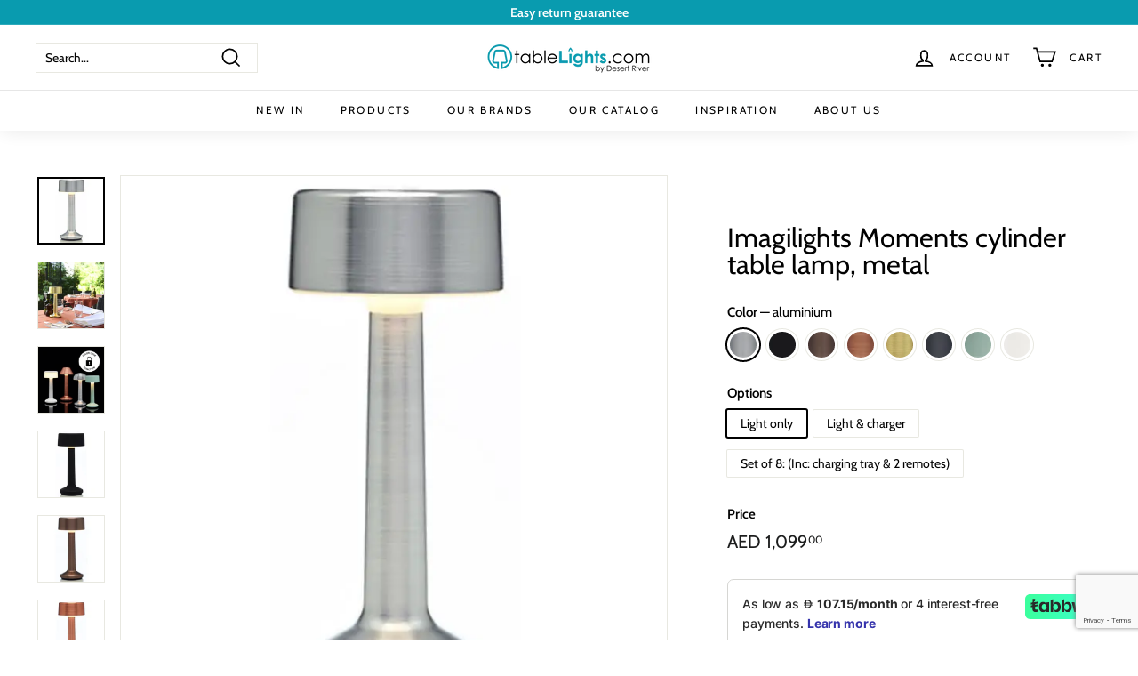

--- FILE ---
content_type: text/html; charset=utf-8
request_url: https://tablelights.com/products/moments-cylinder-metal
body_size: 69972
content:
<!doctype html>
<html class="no-js" lang="en" dir="ltr">
  <head>
    <!-- redirect inside -->
    <!-- 111111111111111 -->

    <script>
      document.addEventListener('DOMContentLoaded', function () {
        let urlParams = new URLSearchParams(window.location.search);
        let queryParam = urlParams.get('q');

        if (queryParam) {
          console.log('Query parameter (q):', queryParam);
          console.log('Lowercase version:', queryParam.toLowerCase());

          // Optional: Redirect to lowercase version
          if (queryParam !== queryParam.toLowerCase()) {
            urlParams.set('q', queryParam.toLowerCase());
            // console.log(window.location.pathname + "?" + urlParams.toString())
            window.location.replace(window.location.pathname + '?' + urlParams.toString());
          }
        }
      });
    </script>

    <!-- Google Tag Manager -->
    <script>
      (function (w, d, s, l, i) {
        w[l] = w[l] || [];
        w[l].push({ 'gtm.start': new Date().getTime(), event: 'gtm.js' });
        var f = d.getElementsByTagName(s)[0],
          j = d.createElement(s),
          dl = l != 'dataLayer' ? '&l=' + l : '';
        j.async = true;
        j.src = 'https://www.googletagmanager.com/gtm.js?id=' + i + dl;
        f.parentNode.insertBefore(j, f);
      })(window, document, 'script', 'dataLayer', 'GTM-5W3NFB3');
    </script>
    <!-- End Google Tag Manager -->
    <meta name="google-site-verification" content="UsB5uX0NAqFebzAMoo255f5hwY0XOOAYjrh3V-KLRZ8">
    <meta charset="utf-8">
    <meta http-equiv="X-UA-Compatible" content="IE=edge,chrome=1">
    <meta name="viewport" content="width=device-width,initial-scale=1">
    <meta name="theme-color" content="#099baf">

    <link rel="canonical" href="https://tablelights.com/products/moments-cylinder-metal">
    <!-- <link rel="preload" as="style" href="//tablelights.com/cdn/shop/t/19/assets/theme.css?v=2389535855907611521759331779"> -->
    <link href="//tablelights.com/cdn/shop/t/19/assets/theme.css?v=2389535855907611521759331779" rel="stylesheet" type="text/css" media="all" />
    <link href="//tablelights.com/cdn/shop/t/19/assets/theme.min.js?v=9138853828305567951645510844" as="script" rel="preload">
    <!-- <link rel="preload" as="script" href="//tablelights.com/cdn/shop/t/19/assets/theme.min.js?v=9138853828305567951645510844"> -->
    <link rel="preconnect" href="https://cdn.shopify.com">
    <link rel="preconnect" href="https://fonts.shopifycdn.com">
    <link rel="dns-prefetch" href="https://productreviews.shopifycdn.com">
    <link rel="dns-prefetch" href="https://ajax.googleapis.com">
    <link rel="dns-prefetch" href="https://maps.googleapis.com">
    <link rel="dns-prefetch" href="https://maps.gstatic.com"><link rel="shortcut icon" href="//tablelights.com/cdn/shop/files/TL-Webshop-favicon-32x32_32x32.png?v=1613693960" type="image/png">

    

    

<script>
  (function() {
    const url = window.location.href;

    if (
      url.includes("_pos=") ||
      url.includes("variant=") ||
      url.includes("_=pf")
    ) {
      let robots = document.createElement("meta");
      robots.name = "robots";
      robots.content = "noindex,follow";
      document.head.appendChild(robots);
    }
  })();
</script>


    
<title>

  Imagilights Moments cylinder table lamp, metal
</title>
<meta name="description" content="Our moments collection by Imagilights comprises of stylish table lights that sit at the top end of the range. With an elegant touch &amp;amp; feel and beautifully distributed light, a moments table light will add ambience to your fine dining restaurant, bar or lobby lounge. The collection also features the innovative colou">



















<meta property="og:site_name" content="tableLights.com">
  <meta property="og:url" content="https://tablelights.com/products/moments-cylinder-metal">
  <meta property="og:title" content="Imagilights Moments cylinder table lamp, metal">
  <meta property="og:type" content="product">
  <meta property="og:description" content="Our moments collection by Imagilights comprises of stylish table lights that sit at the top end of the range. With an elegant touch &amp;amp; feel and beautifully distributed light, a moments table light will add ambience to your fine dining restaurant, bar or lobby lounge. The collection also features the innovative colou"><meta property="og:image" content="http://tablelights.com/cdn/shop/files/Imagilights-Moments-cylinder-table-lamp_-metal-Imagilights-1692354144875_44709d74-19bc-47be-8455-df42afc024fa.jpg?v=1692420031">
    <meta property="og:image:secure_url" content="https://tablelights.com/cdn/shop/files/Imagilights-Moments-cylinder-table-lamp_-metal-Imagilights-1692354144875_44709d74-19bc-47be-8455-df42afc024fa.jpg?v=1692420031">
    <meta property="og:image:width" content="700">
    <meta property="og:image:height" content="700"><meta name="twitter:site" content="@">
  <meta name="twitter:card" content="summary_large_image">
  <meta name="twitter:title" content="Imagilights Moments cylinder table lamp, metal">
  <meta name="twitter:description" content="Our moments collection by Imagilights comprises of stylish table lights that sit at the top end of the range. With an elegant touch &amp;amp; feel and beautifully distributed light, a moments table light will add ambience to your fine dining restaurant, bar or lobby lounge. The collection also features the innovative colou">
<style data-shopify>@font-face {
  font-family: Cabin;
  font-weight: 400;
  font-style: normal;
  font-display: swap;
  src: url("//tablelights.com/cdn/fonts/cabin/cabin_n4.cefc6494a78f87584a6f312fea532919154f66fe.woff2") format("woff2"),
       url("//tablelights.com/cdn/fonts/cabin/cabin_n4.8c16611b00f59d27f4b27ce4328dfe514ce77517.woff") format("woff");
}

  @font-face {
  font-family: Cabin;
  font-weight: 400;
  font-style: normal;
  font-display: swap;
  src: url("//tablelights.com/cdn/fonts/cabin/cabin_n4.cefc6494a78f87584a6f312fea532919154f66fe.woff2") format("woff2"),
       url("//tablelights.com/cdn/fonts/cabin/cabin_n4.8c16611b00f59d27f4b27ce4328dfe514ce77517.woff") format("woff");
}


  @font-face {
  font-family: Cabin;
  font-weight: 600;
  font-style: normal;
  font-display: swap;
  src: url("//tablelights.com/cdn/fonts/cabin/cabin_n6.c6b1e64927bbec1c65aab7077888fb033480c4f7.woff2") format("woff2"),
       url("//tablelights.com/cdn/fonts/cabin/cabin_n6.6c2e65d54c893ad9f1390da3b810b8e6cf976a4f.woff") format("woff");
}

  @font-face {
  font-family: Cabin;
  font-weight: 400;
  font-style: italic;
  font-display: swap;
  src: url("//tablelights.com/cdn/fonts/cabin/cabin_i4.d89c1b32b09ecbc46c12781fcf7b2085f17c0be9.woff2") format("woff2"),
       url("//tablelights.com/cdn/fonts/cabin/cabin_i4.0a521b11d0b69adfc41e22a263eec7c02aecfe99.woff") format("woff");
}

  @font-face {
  font-family: Cabin;
  font-weight: 600;
  font-style: italic;
  font-display: swap;
  src: url("//tablelights.com/cdn/fonts/cabin/cabin_i6.f09e39e860dd73a664673caf87e5a0b93b584340.woff2") format("woff2"),
       url("//tablelights.com/cdn/fonts/cabin/cabin_i6.5b37bf1fce036a7ee54dbf8fb86341d9c8883ee1.woff") format("woff");
}

</style><link href="//tablelights.com/cdn/shop/t/19/assets/theme.css?v=2389535855907611521759331779" rel="stylesheet" type="text/css" media="all" />
<style data-shopify>:root {
    --typeHeaderPrimary: Cabin;
    --typeHeaderFallback: sans-serif;
    --typeHeaderSize: 36px;
    --typeHeaderWeight: 400;
    --typeHeaderLineHeight: 1;
    --typeHeaderSpacing: 0.0em;

    --typeBasePrimary:Cabin;
    --typeBaseFallback:sans-serif;
    --typeBaseSize: 14px;
    --typeBaseWeight: 400;
    --typeBaseSpacing: 0.0em;
    --typeBaseLineHeight: 1.2;

    --colorSmallImageBg: #fff;
    --colorSmallImageBgDark: #f7f7f7;
    --colorLargeImageBg: #eeeeee;
    --colorLargeImageBgLight: #ffffff;

    --iconWeight: 4px;
    --iconLinecaps: miter;

    
      --buttonRadius: 0px;
      --btnPadding: 11px 20px;
    

    
      --roundness: 0px;
    

    
      --gridThickness: 0px;
    

    --productTileMargin: 4%;
    --collectionTileMargin: 17%;

    --swatchSize: 35px;
  }

  @media screen and (max-width: 768px) {
    :root {
      --typeBaseSize: 12px;

      
        --roundness: 0px;
        --btnPadding: 9px 17px;
      
    }
  }</style><script>
      document.documentElement.className = document.documentElement.className.replace('no-js', 'js');

      window.theme = window.theme || {};
      theme.routes = {
        home: "/",
        collections: "/collections",
        cart: "/cart.js",
        cartPage: "/cart",
        cartAdd: "/cart/add.js",
        cartChange: "/cart/change.js",
        search: "/search"
      };
      theme.strings = {
        soldOut: "Sold Out",
        unavailable: "Unavailable",
        inStockLabel: "In stock, ready to ship",
        stockLabel: "Low stock - [count] items left",
        willNotShipUntil: "Ready to ship [date]",
        willBeInStockAfter: "Back in stock [date]",
        waitingForStock: "Inventory on the way",
        savePrice: "Save [saved_amount]",
        cartEmpty: "Your cart is currently empty.",
        cartTermsConfirmation: "You must agree with the terms and conditions of sales to check out",
        searchCollections: "Collections:",
        searchPages: "Pages:",
        searchArticles: "Articles:"
      };
      theme.settings = {
        dynamicVariantsEnable: true,
        cartType: "dropdown",
        isCustomerTemplate: false,
        moneyFormat: "\u003cspan class=dualPrice\u003eAED {{amount}}\u003c\/span\u003e",
        saveType: "dollar",
        productImageSize: "square",
        productImageCover: true,
        predictiveSearch: true,
        predictiveSearchType: "product,page",
        superScriptSetting: true,
        superScriptPrice: true,
        quickView: true,
        quickAdd: true,
        themeName: 'Expanse',
        themeVersion: "2.1.0"
      };
    </script>

    <script>window.performance && window.performance.mark && window.performance.mark('shopify.content_for_header.start');</script><meta name="google-site-verification" content="l3MCUIV5fXom0gznMu2MCw7OtwVmIjBWjhYOXrkWoDs">
<meta name="facebook-domain-verification" content="0tql07wxurmfb8ambwgadzepyjapbs">
<meta id="shopify-digital-wallet" name="shopify-digital-wallet" content="/668598332/digital_wallets/dialog">
<link rel="alternate" type="application/json+oembed" href="https://tablelights.com/products/moments-cylinder-metal.oembed">
<script async="async" src="/checkouts/internal/preloads.js?locale=en-AE"></script>
<script id="shopify-features" type="application/json">{"accessToken":"7317efe5cc27d4ed75584450c5620182","betas":["rich-media-storefront-analytics"],"domain":"tablelights.com","predictiveSearch":true,"shopId":668598332,"locale":"en"}</script>
<script>var Shopify = Shopify || {};
Shopify.shop = "tablelights.myshopify.com";
Shopify.locale = "en";
Shopify.currency = {"active":"AED","rate":"1.0"};
Shopify.country = "AE";
Shopify.theme = {"name":"Expanse with WC - 2022-02-22","id":120671993991,"schema_name":"Expanse","schema_version":"2.1.0","theme_store_id":null,"role":"main"};
Shopify.theme.handle = "null";
Shopify.theme.style = {"id":null,"handle":null};
Shopify.cdnHost = "tablelights.com/cdn";
Shopify.routes = Shopify.routes || {};
Shopify.routes.root = "/";</script>
<script type="module">!function(o){(o.Shopify=o.Shopify||{}).modules=!0}(window);</script>
<script>!function(o){function n(){var o=[];function n(){o.push(Array.prototype.slice.apply(arguments))}return n.q=o,n}var t=o.Shopify=o.Shopify||{};t.loadFeatures=n(),t.autoloadFeatures=n()}(window);</script>
<script id="shop-js-analytics" type="application/json">{"pageType":"product"}</script>
<script defer="defer" async type="module" src="//tablelights.com/cdn/shopifycloud/shop-js/modules/v2/client.init-shop-cart-sync_BT-GjEfc.en.esm.js"></script>
<script defer="defer" async type="module" src="//tablelights.com/cdn/shopifycloud/shop-js/modules/v2/chunk.common_D58fp_Oc.esm.js"></script>
<script defer="defer" async type="module" src="//tablelights.com/cdn/shopifycloud/shop-js/modules/v2/chunk.modal_xMitdFEc.esm.js"></script>
<script type="module">
  await import("//tablelights.com/cdn/shopifycloud/shop-js/modules/v2/client.init-shop-cart-sync_BT-GjEfc.en.esm.js");
await import("//tablelights.com/cdn/shopifycloud/shop-js/modules/v2/chunk.common_D58fp_Oc.esm.js");
await import("//tablelights.com/cdn/shopifycloud/shop-js/modules/v2/chunk.modal_xMitdFEc.esm.js");

  window.Shopify.SignInWithShop?.initShopCartSync?.({"fedCMEnabled":true,"windoidEnabled":true});

</script>
<script>(function() {
  var isLoaded = false;
  function asyncLoad() {
    if (isLoaded) return;
    isLoaded = true;
    var urls = ["https:\/\/cdn.shopify.com\/s\/files\/1\/0006\/6859\/8332\/t\/16\/assets\/globorequestforquote_init.js?shop=tablelights.myshopify.com","https:\/\/cdn.shopify.com\/s\/files\/1\/0683\/1371\/0892\/files\/splmn-shopify-prod-August-31.min.js?v=1693985059\u0026shop=tablelights.myshopify.com"];
    for (var i = 0; i < urls.length; i++) {
      var s = document.createElement('script');
      s.type = 'text/javascript';
      s.async = true;
      s.src = urls[i];
      var x = document.getElementsByTagName('script')[0];
      x.parentNode.insertBefore(s, x);
    }
  };
  if(window.attachEvent) {
    window.attachEvent('onload', asyncLoad);
  } else {
    window.addEventListener('load', asyncLoad, false);
  }
})();</script>
<script id="__st">var __st={"a":668598332,"offset":14400,"reqid":"025c22f5-87bf-49b9-9489-debe2fd63c53-1769084567","pageurl":"tablelights.com\/products\/moments-cylinder-metal","u":"908d33e1a631","p":"product","rtyp":"product","rid":5242703249543};</script>
<script>window.ShopifyPaypalV4VisibilityTracking = true;</script>
<script id="captcha-bootstrap">!function(){'use strict';const t='contact',e='account',n='new_comment',o=[[t,t],['blogs',n],['comments',n],[t,'customer']],c=[[e,'customer_login'],[e,'guest_login'],[e,'recover_customer_password'],[e,'create_customer']],r=t=>t.map((([t,e])=>`form[action*='/${t}']:not([data-nocaptcha='true']) input[name='form_type'][value='${e}']`)).join(','),a=t=>()=>t?[...document.querySelectorAll(t)].map((t=>t.form)):[];function s(){const t=[...o],e=r(t);return a(e)}const i='password',u='form_key',d=['recaptcha-v3-token','g-recaptcha-response','h-captcha-response',i],f=()=>{try{return window.sessionStorage}catch{return}},m='__shopify_v',_=t=>t.elements[u];function p(t,e,n=!1){try{const o=window.sessionStorage,c=JSON.parse(o.getItem(e)),{data:r}=function(t){const{data:e,action:n}=t;return t[m]||n?{data:e,action:n}:{data:t,action:n}}(c);for(const[e,n]of Object.entries(r))t.elements[e]&&(t.elements[e].value=n);n&&o.removeItem(e)}catch(o){console.error('form repopulation failed',{error:o})}}const l='form_type',E='cptcha';function T(t){t.dataset[E]=!0}const w=window,h=w.document,L='Shopify',v='ce_forms',y='captcha';let A=!1;((t,e)=>{const n=(g='f06e6c50-85a8-45c8-87d0-21a2b65856fe',I='https://cdn.shopify.com/shopifycloud/storefront-forms-hcaptcha/ce_storefront_forms_captcha_hcaptcha.v1.5.2.iife.js',D={infoText:'Protected by hCaptcha',privacyText:'Privacy',termsText:'Terms'},(t,e,n)=>{const o=w[L][v],c=o.bindForm;if(c)return c(t,g,e,D).then(n);var r;o.q.push([[t,g,e,D],n]),r=I,A||(h.body.append(Object.assign(h.createElement('script'),{id:'captcha-provider',async:!0,src:r})),A=!0)});var g,I,D;w[L]=w[L]||{},w[L][v]=w[L][v]||{},w[L][v].q=[],w[L][y]=w[L][y]||{},w[L][y].protect=function(t,e){n(t,void 0,e),T(t)},Object.freeze(w[L][y]),function(t,e,n,w,h,L){const[v,y,A,g]=function(t,e,n){const i=e?o:[],u=t?c:[],d=[...i,...u],f=r(d),m=r(i),_=r(d.filter((([t,e])=>n.includes(e))));return[a(f),a(m),a(_),s()]}(w,h,L),I=t=>{const e=t.target;return e instanceof HTMLFormElement?e:e&&e.form},D=t=>v().includes(t);t.addEventListener('submit',(t=>{const e=I(t);if(!e)return;const n=D(e)&&!e.dataset.hcaptchaBound&&!e.dataset.recaptchaBound,o=_(e),c=g().includes(e)&&(!o||!o.value);(n||c)&&t.preventDefault(),c&&!n&&(function(t){try{if(!f())return;!function(t){const e=f();if(!e)return;const n=_(t);if(!n)return;const o=n.value;o&&e.removeItem(o)}(t);const e=Array.from(Array(32),(()=>Math.random().toString(36)[2])).join('');!function(t,e){_(t)||t.append(Object.assign(document.createElement('input'),{type:'hidden',name:u})),t.elements[u].value=e}(t,e),function(t,e){const n=f();if(!n)return;const o=[...t.querySelectorAll(`input[type='${i}']`)].map((({name:t})=>t)),c=[...d,...o],r={};for(const[a,s]of new FormData(t).entries())c.includes(a)||(r[a]=s);n.setItem(e,JSON.stringify({[m]:1,action:t.action,data:r}))}(t,e)}catch(e){console.error('failed to persist form',e)}}(e),e.submit())}));const S=(t,e)=>{t&&!t.dataset[E]&&(n(t,e.some((e=>e===t))),T(t))};for(const o of['focusin','change'])t.addEventListener(o,(t=>{const e=I(t);D(e)&&S(e,y())}));const B=e.get('form_key'),M=e.get(l),P=B&&M;t.addEventListener('DOMContentLoaded',(()=>{const t=y();if(P)for(const e of t)e.elements[l].value===M&&p(e,B);[...new Set([...A(),...v().filter((t=>'true'===t.dataset.shopifyCaptcha))])].forEach((e=>S(e,t)))}))}(h,new URLSearchParams(w.location.search),n,t,e,['guest_login'])})(!0,!0)}();</script>
<script integrity="sha256-4kQ18oKyAcykRKYeNunJcIwy7WH5gtpwJnB7kiuLZ1E=" data-source-attribution="shopify.loadfeatures" defer="defer" src="//tablelights.com/cdn/shopifycloud/storefront/assets/storefront/load_feature-a0a9edcb.js" crossorigin="anonymous"></script>
<script data-source-attribution="shopify.dynamic_checkout.dynamic.init">var Shopify=Shopify||{};Shopify.PaymentButton=Shopify.PaymentButton||{isStorefrontPortableWallets:!0,init:function(){window.Shopify.PaymentButton.init=function(){};var t=document.createElement("script");t.src="https://tablelights.com/cdn/shopifycloud/portable-wallets/latest/portable-wallets.en.js",t.type="module",document.head.appendChild(t)}};
</script>
<script data-source-attribution="shopify.dynamic_checkout.buyer_consent">
  function portableWalletsHideBuyerConsent(e){var t=document.getElementById("shopify-buyer-consent"),n=document.getElementById("shopify-subscription-policy-button");t&&n&&(t.classList.add("hidden"),t.setAttribute("aria-hidden","true"),n.removeEventListener("click",e))}function portableWalletsShowBuyerConsent(e){var t=document.getElementById("shopify-buyer-consent"),n=document.getElementById("shopify-subscription-policy-button");t&&n&&(t.classList.remove("hidden"),t.removeAttribute("aria-hidden"),n.addEventListener("click",e))}window.Shopify?.PaymentButton&&(window.Shopify.PaymentButton.hideBuyerConsent=portableWalletsHideBuyerConsent,window.Shopify.PaymentButton.showBuyerConsent=portableWalletsShowBuyerConsent);
</script>
<script>
  function portableWalletsCleanup(e){e&&e.src&&console.error("Failed to load portable wallets script "+e.src);var t=document.querySelectorAll("shopify-accelerated-checkout .shopify-payment-button__skeleton, shopify-accelerated-checkout-cart .wallet-cart-button__skeleton"),e=document.getElementById("shopify-buyer-consent");for(let e=0;e<t.length;e++)t[e].remove();e&&e.remove()}function portableWalletsNotLoadedAsModule(e){e instanceof ErrorEvent&&"string"==typeof e.message&&e.message.includes("import.meta")&&"string"==typeof e.filename&&e.filename.includes("portable-wallets")&&(window.removeEventListener("error",portableWalletsNotLoadedAsModule),window.Shopify.PaymentButton.failedToLoad=e,"loading"===document.readyState?document.addEventListener("DOMContentLoaded",window.Shopify.PaymentButton.init):window.Shopify.PaymentButton.init())}window.addEventListener("error",portableWalletsNotLoadedAsModule);
</script>

<script type="module" src="https://tablelights.com/cdn/shopifycloud/portable-wallets/latest/portable-wallets.en.js" onError="portableWalletsCleanup(this)" crossorigin="anonymous"></script>
<script nomodule>
  document.addEventListener("DOMContentLoaded", portableWalletsCleanup);
</script>

<link id="shopify-accelerated-checkout-styles" rel="stylesheet" media="screen" href="https://tablelights.com/cdn/shopifycloud/portable-wallets/latest/accelerated-checkout-backwards-compat.css" crossorigin="anonymous">
<style id="shopify-accelerated-checkout-cart">
        #shopify-buyer-consent {
  margin-top: 1em;
  display: inline-block;
  width: 100%;
}

#shopify-buyer-consent.hidden {
  display: none;
}

#shopify-subscription-policy-button {
  background: none;
  border: none;
  padding: 0;
  text-decoration: underline;
  font-size: inherit;
  cursor: pointer;
}

#shopify-subscription-policy-button::before {
  box-shadow: none;
}

      </style>

<script>window.performance && window.performance.mark && window.performance.mark('shopify.content_for_header.end');</script>

    <script src="//tablelights.com/cdn/shop/t/19/assets/vendor-scripts-v1.js" defer="defer"></script>
    <script src="//tablelights.com/cdn/shop/t/19/assets/theme.min.js?v=9138853828305567951645510844" defer="defer"></script><!-- GSSTART Coming Soon code start. Do not change -->
    <script type="text/javascript">
      gsProductByVariant = {};  gsProductByVariant[39604409172103] =  1 ;  gsProductByVariant[39604409106567] =  1 ;  gsProductByVariant[39604409139335] =  1 ;  gsProductByVariant[39604409270407] =  1 ;  gsProductByVariant[39604409204871] =  1 ;  gsProductByVariant[39604409237639] =  1 ;  gsProductByVariant[39604409368711] =  1 ;  gsProductByVariant[39604409303175] =  1 ;  gsProductByVariant[39604409335943] =  1 ;  gsProductByVariant[39604409467015] =  1 ;  gsProductByVariant[39604409401479] =  1 ;  gsProductByVariant[39604409434247] =  1 ;  gsProductByVariant[39604409565319] =  1 ;  gsProductByVariant[39604409499783] =  1 ;  gsProductByVariant[39604409532551] =  1 ;  gsProductByVariant[39604409663623] =  1 ;  gsProductByVariant[39604409598087] =  1 ;  gsProductByVariant[39604409630855] =  1 ;  gsProductByVariant[39604409761927] =  1 ;  gsProductByVariant[39604409696391] =  1 ;  gsProductByVariant[39604409729159] =  1 ;  gsProductByVariant[39604409860231] =  1 ;  gsProductByVariant[39604409794695] =  1 ;  gsProductByVariant[39604409827463] =  1 ; 
      
      
      

      

      

      

      

      

      
      

      
      
        gsProductCSID = "5242703249543"; gsDefaultV = "39604409172103";
    </script>
    <script
      type="text/javascript"
      src="https://gravity-software.com/js/shopify/pac_shop32174.js?v=fe31c69dde39be23d413c01f807ff787"
    ></script>
    <!-- Coming Soon code end. Do not change GSEND -->
  <!-- BEGIN app block: shopify://apps/powerful-form-builder/blocks/app-embed/e4bcb1eb-35b2-42e6-bc37-bfe0e1542c9d --><script type="text/javascript" hs-ignore data-cookieconsent="ignore">
  var Globo = Globo || {};
  var globoFormbuilderRecaptchaInit = function(){};
  var globoFormbuilderHcaptchaInit = function(){};
  window.Globo.FormBuilder = window.Globo.FormBuilder || {};
  window.Globo.FormBuilder.shop = {"configuration":{"money_format":"<span class=dualPrice>AED {{amount}}</span>"},"pricing":{"features":{"bulkOrderForm":false,"cartForm":false,"fileUpload":2,"removeCopyright":false}},"settings":{"copyright":"Powered by <a href=\"https://globosoftware.net\" target=\"_blank\">Globo</a> <a href=\"https://apps.shopify.com/form-builder-contact-form\" target=\"_blank\">Form</a>","hideWaterMark":false,"reCaptcha":{"recaptchaType":"v2","siteKey":false,"languageCode":"en"},"scrollTop":false,"additionalColumns":[]},"encryption_form_id":1,"url":"https://app.powerfulform.com/","CDN_URL":"https://dxo9oalx9qc1s.cloudfront.net"};

  if(window.Globo.FormBuilder.shop.settings.customCssEnabled && window.Globo.FormBuilder.shop.settings.customCssCode){
    const customStyle = document.createElement('style');
    customStyle.type = 'text/css';
    customStyle.innerHTML = window.Globo.FormBuilder.shop.settings.customCssCode;
    document.head.appendChild(customStyle);
  }

  window.Globo.FormBuilder.forms = [];
    
      
      
      
      window.Globo.FormBuilder.forms[19969] = {"19969":{"elements":[{"id":"group-1","type":"group","label":"Page 1","description":"","elements":[{"id":"text","type":"text","label":"Full name","placeholder":"Full name","description":null,"hideLabel":true,"required":true,"columnWidth":100},{"id":"phone-1","type":"phone","label":"Phone number","placeholder":"Phone number","description":"","validatePhone":false,"onlyShowFlag":false,"defaultCountryCode":"us","limitCharacters":false,"characters":100,"hideLabel":true,"keepPositionLabel":false,"columnWidth":50,"required":true},{"id":"email","type":"email","label":"Email","placeholder":"Email","description":null,"hideLabel":true,"required":true,"columnWidth":50},{"id":"textarea","type":"textarea","label":"Message","placeholder":"Message","description":null,"hideLabel":true,"required":true,"columnWidth":100}]}],"errorMessage":{"required":"Please fill in field","invalid":"Invalid","invalidEmail":"Invalid email","invalidURL":"Invalid URL","fileSizeLimit":"File size limit exceeded","fileNotAllowed":"File extension not allowed","requiredCaptcha":"Please, enter the captcha"},"appearance":{"layout":"boxed","width":"450","style":"flat","mainColor":"rgba(9,155,175,1)","floatingIcon":"\u003csvg aria-hidden=\"true\" focusable=\"false\" data-prefix=\"far\" data-icon=\"envelope\" class=\"svg-inline--fa fa-envelope fa-w-16\" role=\"img\" xmlns=\"http:\/\/www.w3.org\/2000\/svg\" viewBox=\"0 0 512 512\"\u003e\u003cpath fill=\"currentColor\" d=\"M464 64H48C21.49 64 0 85.49 0 112v288c0 26.51 21.49 48 48 48h416c26.51 0 48-21.49 48-48V112c0-26.51-21.49-48-48-48zm0 48v40.805c-22.422 18.259-58.168 46.651-134.587 106.49-16.841 13.247-50.201 45.072-73.413 44.701-23.208.375-56.579-31.459-73.413-44.701C106.18 199.465 70.425 171.067 48 152.805V112h416zM48 400V214.398c22.914 18.251 55.409 43.862 104.938 82.646 21.857 17.205 60.134 55.186 103.062 54.955 42.717.231 80.509-37.199 103.053-54.947 49.528-38.783 82.032-64.401 104.947-82.653V400H48z\"\u003e\u003c\/path\u003e\u003c\/svg\u003e","floatingText":null,"displayOnAllPage":false,"formType":"normalForm","background":"color","backgroundColor":"#fff","descriptionColor":"#6c757d","headingColor":"#000","labelColor":"#000","optionColor":"#000","paragraphBackground":"#fff","paragraphColor":"#000"},"afterSubmit":{"action":"redirectToPage","message":"\u003ch4\u003eThank you for getting in touch!\u0026nbsp;\u003c\/h4\u003e\u003cp\u003e\u003cbr\u003e\u003c\/p\u003e\u003cp\u003eWe appreciate you contacting us. One of our colleagues will get back in touch with you soon!\u003c\/p\u003e\u003cp\u003e\u003cbr\u003e\u003c\/p\u003e\u003cp\u003eHave a great day!\u003c\/p\u003e","redirectUrl":"https:\/\/tablelights.com\/pages\/thank-you"},"footer":{"description":null,"previousText":"Previous","nextText":"Next","submitText":"SUBMIT","submitFullWidth":true},"header":{"active":true,"title":{"en":"Get a quote"},"description":"\u003cp\u003e\u003cbr\u003e\u003c\/p\u003e","headerAlignment":"left"},"isStepByStepForm":true,"publish":{"requiredLogin":false,"requiredLoginMessage":"Please \u003ca href='\/account\/login' title='login'\u003elogin\u003c\/a\u003e to continue","publishType":"embedCode","selectTime":"forever","setCookie":"1","setCookieHours":"1","setCookieWeeks":"1"},"reCaptcha":{"enable":false,"note":"Please make sure that you have set Google reCaptcha v2 Site key and Secret key in \u003ca href=\"\/admin\/settings\"\u003eSettings\u003c\/a\u003e"},"html":"\n\u003cdiv class=\"globo-form boxed-form globo-form-id-19969\" data-locale=\"en\" \u003e\n\n\u003cstyle\u003e\n\n\n\n.globo-form-id-19969 .globo-form-app{\n    max-width: 450px;\n    width: -webkit-fill-available;\n    \n    background-color: #fff;\n    \n    \n}\n\n.globo-form-id-19969 .globo-form-app .globo-heading{\n    color: #000\n}\n\n\n.globo-form-id-19969 .globo-form-app .header {\n    text-align:left;\n}\n\n\n.globo-form-id-19969 .globo-form-app .globo-description,\n.globo-form-id-19969 .globo-form-app .header .globo-description{\n    color: #6c757d\n}\n.globo-form-id-19969 .globo-form-app .globo-label,\n.globo-form-id-19969 .globo-form-app .globo-form-control label.globo-label,\n.globo-form-id-19969 .globo-form-app .globo-form-control label.globo-label span.label-content{\n    color: #000;\n    text-align: left !important;\n}\n.globo-form-id-19969 .globo-form-app .globo-label.globo-position-label{\n    height: 20px !important;\n}\n.globo-form-id-19969 .globo-form-app .globo-form-control .help-text.globo-description,\n.globo-form-id-19969 .globo-form-app .globo-form-control span.globo-description{\n    color: #6c757d\n}\n.globo-form-id-19969 .globo-form-app .globo-form-control .checkbox-wrapper .globo-option,\n.globo-form-id-19969 .globo-form-app .globo-form-control .radio-wrapper .globo-option\n{\n    color: #000\n}\n.globo-form-id-19969 .globo-form-app .footer,\n.globo-form-id-19969 .globo-form-app .gfb__footer{\n    text-align:;\n}\n.globo-form-id-19969 .globo-form-app .footer button,\n.globo-form-id-19969 .globo-form-app .gfb__footer button{\n    border:1px solid rgba(9,155,175,1);\n    \n        width:100%;\n    \n}\n.globo-form-id-19969 .globo-form-app .footer button.submit,\n.globo-form-id-19969 .globo-form-app .gfb__footer button.submit\n.globo-form-id-19969 .globo-form-app .footer button.checkout,\n.globo-form-id-19969 .globo-form-app .gfb__footer button.checkout,\n.globo-form-id-19969 .globo-form-app .footer button.action.loading .spinner,\n.globo-form-id-19969 .globo-form-app .gfb__footer button.action.loading .spinner{\n    background-color: rgba(9,155,175,1);\n    color : #ffffff;\n}\n.globo-form-id-19969 .globo-form-app .globo-form-control .star-rating\u003efieldset:not(:checked)\u003elabel:before {\n    content: url('data:image\/svg+xml; utf8, \u003csvg aria-hidden=\"true\" focusable=\"false\" data-prefix=\"far\" data-icon=\"star\" class=\"svg-inline--fa fa-star fa-w-18\" role=\"img\" xmlns=\"http:\/\/www.w3.org\/2000\/svg\" viewBox=\"0 0 576 512\"\u003e\u003cpath fill=\"rgba(9,155,175,1)\" d=\"M528.1 171.5L382 150.2 316.7 17.8c-11.7-23.6-45.6-23.9-57.4 0L194 150.2 47.9 171.5c-26.2 3.8-36.7 36.1-17.7 54.6l105.7 103-25 145.5c-4.5 26.3 23.2 46 46.4 33.7L288 439.6l130.7 68.7c23.2 12.2 50.9-7.4 46.4-33.7l-25-145.5 105.7-103c19-18.5 8.5-50.8-17.7-54.6zM388.6 312.3l23.7 138.4L288 385.4l-124.3 65.3 23.7-138.4-100.6-98 139-20.2 62.2-126 62.2 126 139 20.2-100.6 98z\"\u003e\u003c\/path\u003e\u003c\/svg\u003e');\n}\n.globo-form-id-19969 .globo-form-app .globo-form-control .star-rating\u003efieldset\u003einput:checked ~ label:before {\n    content: url('data:image\/svg+xml; utf8, \u003csvg aria-hidden=\"true\" focusable=\"false\" data-prefix=\"fas\" data-icon=\"star\" class=\"svg-inline--fa fa-star fa-w-18\" role=\"img\" xmlns=\"http:\/\/www.w3.org\/2000\/svg\" viewBox=\"0 0 576 512\"\u003e\u003cpath fill=\"rgba(9,155,175,1)\" d=\"M259.3 17.8L194 150.2 47.9 171.5c-26.2 3.8-36.7 36.1-17.7 54.6l105.7 103-25 145.5c-4.5 26.3 23.2 46 46.4 33.7L288 439.6l130.7 68.7c23.2 12.2 50.9-7.4 46.4-33.7l-25-145.5 105.7-103c19-18.5 8.5-50.8-17.7-54.6L382 150.2 316.7 17.8c-11.7-23.6-45.6-23.9-57.4 0z\"\u003e\u003c\/path\u003e\u003c\/svg\u003e');\n}\n.globo-form-id-19969 .globo-form-app .globo-form-control .star-rating\u003efieldset:not(:checked)\u003elabel:hover:before,\n.globo-form-id-19969 .globo-form-app .globo-form-control .star-rating\u003efieldset:not(:checked)\u003elabel:hover ~ label:before{\n    content : url('data:image\/svg+xml; utf8, \u003csvg aria-hidden=\"true\" focusable=\"false\" data-prefix=\"fas\" data-icon=\"star\" class=\"svg-inline--fa fa-star fa-w-18\" role=\"img\" xmlns=\"http:\/\/www.w3.org\/2000\/svg\" viewBox=\"0 0 576 512\"\u003e\u003cpath fill=\"rgba(9,155,175,1)\" d=\"M259.3 17.8L194 150.2 47.9 171.5c-26.2 3.8-36.7 36.1-17.7 54.6l105.7 103-25 145.5c-4.5 26.3 23.2 46 46.4 33.7L288 439.6l130.7 68.7c23.2 12.2 50.9-7.4 46.4-33.7l-25-145.5 105.7-103c19-18.5 8.5-50.8-17.7-54.6L382 150.2 316.7 17.8c-11.7-23.6-45.6-23.9-57.4 0z\"\u003e\u003c\/path\u003e\u003c\/svg\u003e')\n}\n.globo-form-id-19969 .globo-form-app .globo-form-control .radio-wrapper .radio-input:checked ~ .radio-label:after {\n    background: rgba(9,155,175,1);\n    background: radial-gradient(rgba(9,155,175,1) 40%, #fff 45%);\n}\n.globo-form-id-19969 .globo-form-app .globo-form-control .checkbox-wrapper .checkbox-input:checked ~ .checkbox-label:before {\n    border-color: rgba(9,155,175,1);\n    box-shadow: 0 4px 6px rgba(50,50,93,0.11), 0 1px 3px rgba(0,0,0,0.08);\n    background-color: rgba(9,155,175,1);\n}\n.globo-form-id-19969 .globo-form-app .step.-completed .step__number,\n.globo-form-id-19969 .globo-form-app .line.-progress,\n.globo-form-id-19969 .globo-form-app .line.-start{\n    background-color: rgba(9,155,175,1);\n}\n.globo-form-id-19969 .globo-form-app .checkmark__check,\n.globo-form-id-19969 .globo-form-app .checkmark__circle{\n    stroke: rgba(9,155,175,1);\n}\n.globo-form-id-19969 .floating-button{\n    background-color: rgba(9,155,175,1);\n}\n.globo-form-id-19969 .globo-form-app .globo-form-control .checkbox-wrapper .checkbox-input ~ .checkbox-label:before,\n.globo-form-app .globo-form-control .radio-wrapper .radio-input ~ .radio-label:after{\n    border-color : rgba(9,155,175,1);\n}\n.globo-form-id-19969 .flatpickr-day.selected, \n.globo-form-id-19969 .flatpickr-day.startRange, \n.globo-form-id-19969 .flatpickr-day.endRange, \n.globo-form-id-19969 .flatpickr-day.selected.inRange, \n.globo-form-id-19969 .flatpickr-day.startRange.inRange, \n.globo-form-id-19969 .flatpickr-day.endRange.inRange, \n.globo-form-id-19969 .flatpickr-day.selected:focus, \n.globo-form-id-19969 .flatpickr-day.startRange:focus, \n.globo-form-id-19969 .flatpickr-day.endRange:focus, \n.globo-form-id-19969 .flatpickr-day.selected:hover, \n.globo-form-id-19969 .flatpickr-day.startRange:hover, \n.globo-form-id-19969 .flatpickr-day.endRange:hover, \n.globo-form-id-19969 .flatpickr-day.selected.prevMonthDay, \n.globo-form-id-19969 .flatpickr-day.startRange.prevMonthDay, \n.globo-form-id-19969 .flatpickr-day.endRange.prevMonthDay, \n.globo-form-id-19969 .flatpickr-day.selected.nextMonthDay, \n.globo-form-id-19969 .flatpickr-day.startRange.nextMonthDay, \n.globo-form-id-19969 .flatpickr-day.endRange.nextMonthDay {\n    background: rgba(9,155,175,1);\n    border-color: rgba(9,155,175,1);\n}\n.globo-form-id-19969 .globo-paragraph,\n.globo-form-id-19969 .globo-paragraph * {\n    background: #fff !important;\n    color: #000 !important;\n    width: 100%!important;\n}\n\n\u003c\/style\u003e\n\u003cstyle\u003e\n    :root .globo-form-app[data-id=\"19969\"]{\n        --gfb-primary-color: rgba(9,155,175,1);\n        --gfb-form-width: 450px;\n        --gfb-font-family: inherit;\n        --gfb-font-style: inherit;\n        \n        --gfb-bg-color: #FFF;\n        --gfb-bg-position: top;\n        \n            --gfb-bg-color: #fff;\n        \n        \n    }\n\u003c\/style\u003e\n\u003cdiv class=\"globo-form-app boxed-layout gfb-style-flat\" data-id=19969\u003e\n    \u003cdiv class=\"header dismiss hidden\" onclick=\"Globo.FormBuilder.closeModalForm(this)\"\u003e\n        \u003csvg width=20 height=20 viewBox=\"0 0 20 20\" class=\"\" focusable=\"false\" aria-hidden=\"true\"\u003e\u003cpath d=\"M11.414 10l4.293-4.293a.999.999 0 1 0-1.414-1.414L10 8.586 5.707 4.293a.999.999 0 1 0-1.414 1.414L8.586 10l-4.293 4.293a.999.999 0 1 0 1.414 1.414L10 11.414l4.293 4.293a.997.997 0 0 0 1.414 0 .999.999 0 0 0 0-1.414L11.414 10z\" fill-rule=\"evenodd\"\u003e\u003c\/path\u003e\u003c\/svg\u003e\n    \u003c\/div\u003e\n    \u003cform class=\"g-container\" novalidate action=\"\/api\/front\/form\/19969\/send\" method=\"POST\" enctype=\"multipart\/form-data\" data-id=19969\u003e\n        \n            \n            \u003cdiv class=\"header\"\u003e\n                \u003ch3 class=\"title globo-heading\"\u003eGet a quote\u003c\/h3\u003e\n                \n            \u003c\/div\u003e\n            \n        \n        \n            \u003cdiv class=\"globo-formbuilder-wizard\" data-id=19969\u003e\n                \u003cdiv class=\"wizard__content\"\u003e\n                    \u003cheader class=\"wizard__header\"\u003e\n                        \u003cdiv class=\"wizard__steps\"\u003e\n                        \u003cnav class=\"steps hidden\"\u003e\n                            \n                            \n                                \n                            \n                            \n                                \n                                \n                                \n                                \n                                \u003cdiv class=\"step last \" data-element-id=\"group-1\"  data-step=\"0\" \u003e\n                                    \u003cdiv class=\"step__content\"\u003e\n                                        \u003cp class=\"step__number\"\u003e\u003c\/p\u003e\n                                        \u003csvg class=\"checkmark\" xmlns=\"http:\/\/www.w3.org\/2000\/svg\" width=52 height=52 viewBox=\"0 0 52 52\"\u003e\n                                            \u003ccircle class=\"checkmark__circle\" cx=\"26\" cy=\"26\" r=\"25\" fill=\"none\"\/\u003e\n                                            \u003cpath class=\"checkmark__check\" fill=\"none\" d=\"M14.1 27.2l7.1 7.2 16.7-16.8\"\/\u003e\n                                        \u003c\/svg\u003e\n                                        \u003cdiv class=\"lines\"\u003e\n                                            \n                                                \u003cdiv class=\"line -start\"\u003e\u003c\/div\u003e\n                                            \n                                            \u003cdiv class=\"line -background\"\u003e\n                                            \u003c\/div\u003e\n                                            \u003cdiv class=\"line -progress\"\u003e\n                                            \u003c\/div\u003e\n                                        \u003c\/div\u003e  \n                                    \u003c\/div\u003e\n                                \u003c\/div\u003e\n                            \n                        \u003c\/nav\u003e\n                        \u003c\/div\u003e\n                    \u003c\/header\u003e\n                    \u003cdiv class=\"panels\"\u003e\n                        \n                        \n                        \n                        \n                        \u003cdiv class=\"panel \" data-element-id=\"group-1\" data-id=19969  data-step=\"0\" style=\"padding-top:0\"\u003e\n                            \n                                \n                                    \n\n\n\n\n\n\n\n\n\n\n\n\u003cdiv class=\"globo-form-control layout-1-column\" \u003e\n    \u003clabel for=\"19969-text\" class=\"flat-label globo-label \"\u003e\u003cspan class=\"label-content\" data-label=\"Full name\"\u003e\u003c\/span\u003e\u003cspan\u003e\u003c\/span\u003e\u003c\/label\u003e\n    \u003cdiv class=\"globo-form-input\"\u003e\n        \n        \u003cinput type=\"text\"  data-type=\"text\" class=\"flat-input\" id=\"19969-text\" name=\"text\" placeholder=\"Full name\" presence  \u003e\n    \u003c\/div\u003e\n    \n        \u003csmall class=\"help-text globo-description\"\u003e\u003c\/small\u003e\n    \n    \u003csmall class=\"messages\"\u003e\u003c\/small\u003e\n\u003c\/div\u003e\n\n\n\n                                \n                                    \n\n\n\n\n\n\n\n\n\n\n\n\u003cdiv class=\"globo-form-control layout-2-column\" \u003e\n    \u003clabel for=\"19969-phone-1\" class=\"flat-label globo-label \"\u003e\u003cspan class=\"label-content\" data-label=\"Phone number\"\u003e\u003c\/span\u003e\u003cspan\u003e\u003c\/span\u003e\u003c\/label\u003e\n    \u003cdiv class=\"globo-form-input gfb__phone-placeholder\" input-placeholder=\"Phone number\"\u003e\n        \n        \u003cinput type=\"text\"  data-type=\"phone\" class=\"flat-input\" id=\"19969-phone-1\" name=\"phone-1\" placeholder=\"Phone number\" presence    default-country-code=\"us\"\u003e\n    \u003c\/div\u003e\n    \n    \u003csmall class=\"messages\"\u003e\u003c\/small\u003e\n\u003c\/div\u003e\n\n\n                                \n                                    \n\n\n\n\n\n\n\n\n\n\n\n\u003cdiv class=\"globo-form-control layout-2-column\" \u003e\n    \u003clabel for=\"19969-email\" class=\"flat-label globo-label \"\u003e\u003cspan class=\"label-content\" data-label=\"Email\"\u003e\u003c\/span\u003e\u003cspan\u003e\u003c\/span\u003e\u003c\/label\u003e\n    \u003cdiv class=\"globo-form-input\"\u003e\n        \n        \u003cinput type=\"text\"  data-type=\"email\" class=\"flat-input\" id=\"19969-email\" name=\"email\" placeholder=\"Email\" presence  \u003e\n    \u003c\/div\u003e\n    \n        \u003csmall class=\"help-text globo-description\"\u003e\u003c\/small\u003e\n    \n    \u003csmall class=\"messages\"\u003e\u003c\/small\u003e\n\u003c\/div\u003e\n\n\n                                \n                                    \n\n\n\n\n\n\n\n\n\n\n\n\u003cdiv class=\"globo-form-control layout-1-column\" \u003e\n    \u003clabel for=\"19969-textarea\" class=\"flat-label globo-label \"\u003e\u003cspan class=\"label-content\" data-label=\"Message\"\u003e\u003c\/span\u003e\u003cspan\u003e\u003c\/span\u003e\u003c\/label\u003e\n    \u003cdiv class=\"globo-form-input\"\u003e\n        \u003ctextarea id=\"19969-textarea\"  data-type=\"textarea\" class=\"flat-input\" rows=\"3\" name=\"textarea\" placeholder=\"Message\" presence  \u003e\u003c\/textarea\u003e\n    \u003c\/div\u003e\n    \n        \u003csmall class=\"help-text globo-description\"\u003e\u003c\/small\u003e\n    \n    \u003csmall class=\"messages\"\u003e\u003c\/small\u003e\n\u003c\/div\u003e\n\n\n                                \n                            \n                            \n                                \n                            \n                        \u003c\/div\u003e\n                        \n                    \u003c\/div\u003e\n                    \n                        \n                            \u003cp style=\"text-align: right;font-size:small;display: block !important;\"\u003ePowered by \u003ca href=\"https:\/\/globosoftware.net\" target=\"_blank\"\u003eGlobo\u003c\/a\u003e \u003ca href=\"https:\/\/apps.shopify.com\/form-builder-contact-form\" target=\"_blank\"\u003eForm\u003c\/a\u003e\u003c\/p\u003e\n                        \n                    \n                    \u003cdiv class=\"message error\" data-other-error=\"\"\u003e\n                        \u003cdiv class=\"content\"\u003e\u003c\/div\u003e\n                        \u003cdiv class=\"dismiss\" onclick=\"Globo.FormBuilder.dismiss(this)\"\u003e\n                            \u003csvg width=20 height=20 viewBox=\"0 0 20 20\" class=\"\" focusable=\"false\" aria-hidden=\"true\"\u003e\u003cpath d=\"M11.414 10l4.293-4.293a.999.999 0 1 0-1.414-1.414L10 8.586 5.707 4.293a.999.999 0 1 0-1.414 1.414L8.586 10l-4.293 4.293a.999.999 0 1 0 1.414 1.414L10 11.414l4.293 4.293a.997.997 0 0 0 1.414 0 .999.999 0 0 0 0-1.414L11.414 10z\" fill-rule=\"evenodd\"\u003e\u003c\/path\u003e\u003c\/svg\u003e\n                        \u003c\/div\u003e\n                    \u003c\/div\u003e\n                    \n                        \n                        \u003cdiv class=\"message success\"\u003e\n                            \u003cdiv class=\"content\"\u003e\u003ch4\u003eThank you for getting in touch!\u0026nbsp;\u003c\/h4\u003e\u003cp\u003e\u003cbr\u003e\u003c\/p\u003e\u003cp\u003eWe appreciate you contacting us. One of our colleagues will get back in touch with you soon!\u003c\/p\u003e\u003cp\u003e\u003cbr\u003e\u003c\/p\u003e\u003cp\u003eHave a great day!\u003c\/p\u003e\u003c\/div\u003e\n                            \u003cdiv class=\"dismiss\" onclick=\"Globo.FormBuilder.dismiss(this)\"\u003e\n                                \u003csvg width=20 height=20 width=20 height=20 viewBox=\"0 0 20 20\" class=\"\" focusable=\"false\" aria-hidden=\"true\"\u003e\u003cpath d=\"M11.414 10l4.293-4.293a.999.999 0 1 0-1.414-1.414L10 8.586 5.707 4.293a.999.999 0 1 0-1.414 1.414L8.586 10l-4.293 4.293a.999.999 0 1 0 1.414 1.414L10 11.414l4.293 4.293a.997.997 0 0 0 1.414 0 .999.999 0 0 0 0-1.414L11.414 10z\" fill-rule=\"evenodd\"\u003e\u003c\/path\u003e\u003c\/svg\u003e\n                            \u003c\/div\u003e\n                        \u003c\/div\u003e\n                        \n                    \n                    \u003cdiv class=\"gfb__footer wizard__footer\"\u003e\n                        \n                            \n                            \u003cdiv class=\"description globo-description\"\u003e\u003c\/div\u003e\n                            \n                        \n                        \u003cbutton type=\"button\" class=\"action previous hidden flat-button\"\u003ePrevious\u003c\/button\u003e\n                        \u003cbutton type=\"button\" class=\"action next submit flat-button\" data-submitting-text=\"\" data-submit-text='\u003cspan class=\"spinner\"\u003e\u003c\/span\u003eSUBMIT' data-next-text=\"Next\" \u003e\u003cspan class=\"spinner\"\u003e\u003c\/span\u003eNext\u003c\/button\u003e\n                        \n                        \u003cp class=\"wizard__congrats-message\"\u003e\u003c\/p\u003e\n                    \u003c\/div\u003e\n                \u003c\/div\u003e\n            \u003c\/div\u003e\n        \n        \u003cinput type=\"hidden\" value=\"\" name=\"customer[id]\"\u003e\n        \u003cinput type=\"hidden\" value=\"\" name=\"customer[email]\"\u003e\n        \u003cinput type=\"hidden\" value=\"\" name=\"customer[name]\"\u003e\n        \u003cinput type=\"hidden\" value=\"\" name=\"page[title]\"\u003e\n        \u003cinput type=\"hidden\" value=\"\" name=\"page[href]\"\u003e\n        \u003cinput type=\"hidden\" value=\"\" name=\"_keyLabel\"\u003e\n    \u003c\/form\u003e\n    \n    \u003cdiv class=\"message success\"\u003e\n        \u003cdiv class=\"content\"\u003e\u003ch4\u003eThank you for getting in touch!\u0026nbsp;\u003c\/h4\u003e\u003cp\u003e\u003cbr\u003e\u003c\/p\u003e\u003cp\u003eWe appreciate you contacting us. One of our colleagues will get back in touch with you soon!\u003c\/p\u003e\u003cp\u003e\u003cbr\u003e\u003c\/p\u003e\u003cp\u003eHave a great day!\u003c\/p\u003e\u003c\/div\u003e\n        \u003cdiv class=\"dismiss\" onclick=\"Globo.FormBuilder.dismiss(this)\"\u003e\n            \u003csvg width=20 height=20 viewBox=\"0 0 20 20\" class=\"\" focusable=\"false\" aria-hidden=\"true\"\u003e\u003cpath d=\"M11.414 10l4.293-4.293a.999.999 0 1 0-1.414-1.414L10 8.586 5.707 4.293a.999.999 0 1 0-1.414 1.414L8.586 10l-4.293 4.293a.999.999 0 1 0 1.414 1.414L10 11.414l4.293 4.293a.997.997 0 0 0 1.414 0 .999.999 0 0 0 0-1.414L11.414 10z\" fill-rule=\"evenodd\"\u003e\u003c\/path\u003e\u003c\/svg\u003e\n        \u003c\/div\u003e\n    \u003c\/div\u003e\n    \n\u003c\/div\u003e\n\n\u003c\/div\u003e\n"}}[19969];
      
    
  
  window.Globo.FormBuilder.url = window.Globo.FormBuilder.shop.url;
  window.Globo.FormBuilder.CDN_URL = window.Globo.FormBuilder.shop.CDN_URL ?? window.Globo.FormBuilder.shop.url;
  window.Globo.FormBuilder.themeOs20 = true;
  window.Globo.FormBuilder.searchProductByJson = true;
  
  
  window.Globo.FormBuilder.__webpack_public_path_2__ = "https://cdn.shopify.com/extensions/019bde9b-ec85-74c8-a198-8278afe00c90/powerful-form-builder-274/assets/";Globo.FormBuilder.page = {
    href : window.location.href,
    type: "product"
  };
  Globo.FormBuilder.page.title = document.title

  
    Globo.FormBuilder.product= {
      title : 'Imagilights Moments cylinder table lamp, metal',
      type : 'Table lights',
      vendor : 'Imagilights',
      url : window.location.href
    }
  
  if(window.AVADA_SPEED_WHITELIST){
    const pfbs_w = new RegExp("powerful-form-builder", 'i')
    if(Array.isArray(window.AVADA_SPEED_WHITELIST)){
      window.AVADA_SPEED_WHITELIST.push(pfbs_w)
    }else{
      window.AVADA_SPEED_WHITELIST = [pfbs_w]
    }
  }

  Globo.FormBuilder.shop.configuration = Globo.FormBuilder.shop.configuration || {};
  Globo.FormBuilder.shop.configuration.money_format = "\u003cspan class=dualPrice\u003eAED {{amount}}\u003c\/span\u003e";
</script>
<script src="https://cdn.shopify.com/extensions/019bde9b-ec85-74c8-a198-8278afe00c90/powerful-form-builder-274/assets/globo.formbuilder.index.js" defer="defer" data-cookieconsent="ignore"></script>




<!-- END app block --><!-- BEGIN app block: shopify://apps/seowill-seoant-ai-seo/blocks/seoant-core/8e57283b-dcb0-4f7b-a947-fb5c57a0d59d -->
<!--SEOAnt Core By SEOAnt Teams, v0.1.6 START -->







    <!-- BEGIN app snippet: Product-JSON-LD --><!-- END app snippet -->


<!-- SON-LD generated By SEOAnt END -->



<!-- Start : SEOAnt BrokenLink Redirect --><script type="text/javascript">
    !function(t){var e={};function r(n){if(e[n])return e[n].exports;var o=e[n]={i:n,l:!1,exports:{}};return t[n].call(o.exports,o,o.exports,r),o.l=!0,o.exports}r.m=t,r.c=e,r.d=function(t,e,n){r.o(t,e)||Object.defineProperty(t,e,{enumerable:!0,get:n})},r.r=function(t){"undefined"!==typeof Symbol&&Symbol.toStringTag&&Object.defineProperty(t,Symbol.toStringTag,{value:"Module"}),Object.defineProperty(t,"__esModule",{value:!0})},r.t=function(t,e){if(1&e&&(t=r(t)),8&e)return t;if(4&e&&"object"===typeof t&&t&&t.__esModule)return t;var n=Object.create(null);if(r.r(n),Object.defineProperty(n,"default",{enumerable:!0,value:t}),2&e&&"string"!=typeof t)for(var o in t)r.d(n,o,function(e){return t[e]}.bind(null,o));return n},r.n=function(t){var e=t&&t.__esModule?function(){return t.default}:function(){return t};return r.d(e,"a",e),e},r.o=function(t,e){return Object.prototype.hasOwnProperty.call(t,e)},r.p="",r(r.s=11)}([function(t,e,r){"use strict";var n=r(2),o=Object.prototype.toString;function i(t){return"[object Array]"===o.call(t)}function a(t){return"undefined"===typeof t}function u(t){return null!==t&&"object"===typeof t}function s(t){return"[object Function]"===o.call(t)}function c(t,e){if(null!==t&&"undefined"!==typeof t)if("object"!==typeof t&&(t=[t]),i(t))for(var r=0,n=t.length;r<n;r++)e.call(null,t[r],r,t);else for(var o in t)Object.prototype.hasOwnProperty.call(t,o)&&e.call(null,t[o],o,t)}t.exports={isArray:i,isArrayBuffer:function(t){return"[object ArrayBuffer]"===o.call(t)},isBuffer:function(t){return null!==t&&!a(t)&&null!==t.constructor&&!a(t.constructor)&&"function"===typeof t.constructor.isBuffer&&t.constructor.isBuffer(t)},isFormData:function(t){return"undefined"!==typeof FormData&&t instanceof FormData},isArrayBufferView:function(t){return"undefined"!==typeof ArrayBuffer&&ArrayBuffer.isView?ArrayBuffer.isView(t):t&&t.buffer&&t.buffer instanceof ArrayBuffer},isString:function(t){return"string"===typeof t},isNumber:function(t){return"number"===typeof t},isObject:u,isUndefined:a,isDate:function(t){return"[object Date]"===o.call(t)},isFile:function(t){return"[object File]"===o.call(t)},isBlob:function(t){return"[object Blob]"===o.call(t)},isFunction:s,isStream:function(t){return u(t)&&s(t.pipe)},isURLSearchParams:function(t){return"undefined"!==typeof URLSearchParams&&t instanceof URLSearchParams},isStandardBrowserEnv:function(){return("undefined"===typeof navigator||"ReactNative"!==navigator.product&&"NativeScript"!==navigator.product&&"NS"!==navigator.product)&&("undefined"!==typeof window&&"undefined"!==typeof document)},forEach:c,merge:function t(){var e={};function r(r,n){"object"===typeof e[n]&&"object"===typeof r?e[n]=t(e[n],r):e[n]=r}for(var n=0,o=arguments.length;n<o;n++)c(arguments[n],r);return e},deepMerge:function t(){var e={};function r(r,n){"object"===typeof e[n]&&"object"===typeof r?e[n]=t(e[n],r):e[n]="object"===typeof r?t({},r):r}for(var n=0,o=arguments.length;n<o;n++)c(arguments[n],r);return e},extend:function(t,e,r){return c(e,(function(e,o){t[o]=r&&"function"===typeof e?n(e,r):e})),t},trim:function(t){return t.replace(/^\s*/,"").replace(/\s*$/,"")}}},function(t,e,r){t.exports=r(12)},function(t,e,r){"use strict";t.exports=function(t,e){return function(){for(var r=new Array(arguments.length),n=0;n<r.length;n++)r[n]=arguments[n];return t.apply(e,r)}}},function(t,e,r){"use strict";var n=r(0);function o(t){return encodeURIComponent(t).replace(/%40/gi,"@").replace(/%3A/gi,":").replace(/%24/g,"$").replace(/%2C/gi,",").replace(/%20/g,"+").replace(/%5B/gi,"[").replace(/%5D/gi,"]")}t.exports=function(t,e,r){if(!e)return t;var i;if(r)i=r(e);else if(n.isURLSearchParams(e))i=e.toString();else{var a=[];n.forEach(e,(function(t,e){null!==t&&"undefined"!==typeof t&&(n.isArray(t)?e+="[]":t=[t],n.forEach(t,(function(t){n.isDate(t)?t=t.toISOString():n.isObject(t)&&(t=JSON.stringify(t)),a.push(o(e)+"="+o(t))})))})),i=a.join("&")}if(i){var u=t.indexOf("#");-1!==u&&(t=t.slice(0,u)),t+=(-1===t.indexOf("?")?"?":"&")+i}return t}},function(t,e,r){"use strict";t.exports=function(t){return!(!t||!t.__CANCEL__)}},function(t,e,r){"use strict";(function(e){var n=r(0),o=r(19),i={"Content-Type":"application/x-www-form-urlencoded"};function a(t,e){!n.isUndefined(t)&&n.isUndefined(t["Content-Type"])&&(t["Content-Type"]=e)}var u={adapter:function(){var t;return("undefined"!==typeof XMLHttpRequest||"undefined"!==typeof e&&"[object process]"===Object.prototype.toString.call(e))&&(t=r(6)),t}(),transformRequest:[function(t,e){return o(e,"Accept"),o(e,"Content-Type"),n.isFormData(t)||n.isArrayBuffer(t)||n.isBuffer(t)||n.isStream(t)||n.isFile(t)||n.isBlob(t)?t:n.isArrayBufferView(t)?t.buffer:n.isURLSearchParams(t)?(a(e,"application/x-www-form-urlencoded;charset=utf-8"),t.toString()):n.isObject(t)?(a(e,"application/json;charset=utf-8"),JSON.stringify(t)):t}],transformResponse:[function(t){if("string"===typeof t)try{t=JSON.parse(t)}catch(e){}return t}],timeout:0,xsrfCookieName:"XSRF-TOKEN",xsrfHeaderName:"X-XSRF-TOKEN",maxContentLength:-1,validateStatus:function(t){return t>=200&&t<300},headers:{common:{Accept:"application/json, text/plain, */*"}}};n.forEach(["delete","get","head"],(function(t){u.headers[t]={}})),n.forEach(["post","put","patch"],(function(t){u.headers[t]=n.merge(i)})),t.exports=u}).call(this,r(18))},function(t,e,r){"use strict";var n=r(0),o=r(20),i=r(3),a=r(22),u=r(25),s=r(26),c=r(7);t.exports=function(t){return new Promise((function(e,f){var l=t.data,p=t.headers;n.isFormData(l)&&delete p["Content-Type"];var h=new XMLHttpRequest;if(t.auth){var d=t.auth.username||"",m=t.auth.password||"";p.Authorization="Basic "+btoa(d+":"+m)}var y=a(t.baseURL,t.url);if(h.open(t.method.toUpperCase(),i(y,t.params,t.paramsSerializer),!0),h.timeout=t.timeout,h.onreadystatechange=function(){if(h&&4===h.readyState&&(0!==h.status||h.responseURL&&0===h.responseURL.indexOf("file:"))){var r="getAllResponseHeaders"in h?u(h.getAllResponseHeaders()):null,n={data:t.responseType&&"text"!==t.responseType?h.response:h.responseText,status:h.status,statusText:h.statusText,headers:r,config:t,request:h};o(e,f,n),h=null}},h.onabort=function(){h&&(f(c("Request aborted",t,"ECONNABORTED",h)),h=null)},h.onerror=function(){f(c("Network Error",t,null,h)),h=null},h.ontimeout=function(){var e="timeout of "+t.timeout+"ms exceeded";t.timeoutErrorMessage&&(e=t.timeoutErrorMessage),f(c(e,t,"ECONNABORTED",h)),h=null},n.isStandardBrowserEnv()){var v=r(27),g=(t.withCredentials||s(y))&&t.xsrfCookieName?v.read(t.xsrfCookieName):void 0;g&&(p[t.xsrfHeaderName]=g)}if("setRequestHeader"in h&&n.forEach(p,(function(t,e){"undefined"===typeof l&&"content-type"===e.toLowerCase()?delete p[e]:h.setRequestHeader(e,t)})),n.isUndefined(t.withCredentials)||(h.withCredentials=!!t.withCredentials),t.responseType)try{h.responseType=t.responseType}catch(w){if("json"!==t.responseType)throw w}"function"===typeof t.onDownloadProgress&&h.addEventListener("progress",t.onDownloadProgress),"function"===typeof t.onUploadProgress&&h.upload&&h.upload.addEventListener("progress",t.onUploadProgress),t.cancelToken&&t.cancelToken.promise.then((function(t){h&&(h.abort(),f(t),h=null)})),void 0===l&&(l=null),h.send(l)}))}},function(t,e,r){"use strict";var n=r(21);t.exports=function(t,e,r,o,i){var a=new Error(t);return n(a,e,r,o,i)}},function(t,e,r){"use strict";var n=r(0);t.exports=function(t,e){e=e||{};var r={},o=["url","method","params","data"],i=["headers","auth","proxy"],a=["baseURL","url","transformRequest","transformResponse","paramsSerializer","timeout","withCredentials","adapter","responseType","xsrfCookieName","xsrfHeaderName","onUploadProgress","onDownloadProgress","maxContentLength","validateStatus","maxRedirects","httpAgent","httpsAgent","cancelToken","socketPath"];n.forEach(o,(function(t){"undefined"!==typeof e[t]&&(r[t]=e[t])})),n.forEach(i,(function(o){n.isObject(e[o])?r[o]=n.deepMerge(t[o],e[o]):"undefined"!==typeof e[o]?r[o]=e[o]:n.isObject(t[o])?r[o]=n.deepMerge(t[o]):"undefined"!==typeof t[o]&&(r[o]=t[o])})),n.forEach(a,(function(n){"undefined"!==typeof e[n]?r[n]=e[n]:"undefined"!==typeof t[n]&&(r[n]=t[n])}));var u=o.concat(i).concat(a),s=Object.keys(e).filter((function(t){return-1===u.indexOf(t)}));return n.forEach(s,(function(n){"undefined"!==typeof e[n]?r[n]=e[n]:"undefined"!==typeof t[n]&&(r[n]=t[n])})),r}},function(t,e,r){"use strict";function n(t){this.message=t}n.prototype.toString=function(){return"Cancel"+(this.message?": "+this.message:"")},n.prototype.__CANCEL__=!0,t.exports=n},function(t,e,r){t.exports=r(13)},function(t,e,r){t.exports=r(30)},function(t,e,r){var n=function(t){"use strict";var e=Object.prototype,r=e.hasOwnProperty,n="function"===typeof Symbol?Symbol:{},o=n.iterator||"@@iterator",i=n.asyncIterator||"@@asyncIterator",a=n.toStringTag||"@@toStringTag";function u(t,e,r){return Object.defineProperty(t,e,{value:r,enumerable:!0,configurable:!0,writable:!0}),t[e]}try{u({},"")}catch(S){u=function(t,e,r){return t[e]=r}}function s(t,e,r,n){var o=e&&e.prototype instanceof l?e:l,i=Object.create(o.prototype),a=new L(n||[]);return i._invoke=function(t,e,r){var n="suspendedStart";return function(o,i){if("executing"===n)throw new Error("Generator is already running");if("completed"===n){if("throw"===o)throw i;return j()}for(r.method=o,r.arg=i;;){var a=r.delegate;if(a){var u=x(a,r);if(u){if(u===f)continue;return u}}if("next"===r.method)r.sent=r._sent=r.arg;else if("throw"===r.method){if("suspendedStart"===n)throw n="completed",r.arg;r.dispatchException(r.arg)}else"return"===r.method&&r.abrupt("return",r.arg);n="executing";var s=c(t,e,r);if("normal"===s.type){if(n=r.done?"completed":"suspendedYield",s.arg===f)continue;return{value:s.arg,done:r.done}}"throw"===s.type&&(n="completed",r.method="throw",r.arg=s.arg)}}}(t,r,a),i}function c(t,e,r){try{return{type:"normal",arg:t.call(e,r)}}catch(S){return{type:"throw",arg:S}}}t.wrap=s;var f={};function l(){}function p(){}function h(){}var d={};d[o]=function(){return this};var m=Object.getPrototypeOf,y=m&&m(m(T([])));y&&y!==e&&r.call(y,o)&&(d=y);var v=h.prototype=l.prototype=Object.create(d);function g(t){["next","throw","return"].forEach((function(e){u(t,e,(function(t){return this._invoke(e,t)}))}))}function w(t,e){var n;this._invoke=function(o,i){function a(){return new e((function(n,a){!function n(o,i,a,u){var s=c(t[o],t,i);if("throw"!==s.type){var f=s.arg,l=f.value;return l&&"object"===typeof l&&r.call(l,"__await")?e.resolve(l.__await).then((function(t){n("next",t,a,u)}),(function(t){n("throw",t,a,u)})):e.resolve(l).then((function(t){f.value=t,a(f)}),(function(t){return n("throw",t,a,u)}))}u(s.arg)}(o,i,n,a)}))}return n=n?n.then(a,a):a()}}function x(t,e){var r=t.iterator[e.method];if(void 0===r){if(e.delegate=null,"throw"===e.method){if(t.iterator.return&&(e.method="return",e.arg=void 0,x(t,e),"throw"===e.method))return f;e.method="throw",e.arg=new TypeError("The iterator does not provide a 'throw' method")}return f}var n=c(r,t.iterator,e.arg);if("throw"===n.type)return e.method="throw",e.arg=n.arg,e.delegate=null,f;var o=n.arg;return o?o.done?(e[t.resultName]=o.value,e.next=t.nextLoc,"return"!==e.method&&(e.method="next",e.arg=void 0),e.delegate=null,f):o:(e.method="throw",e.arg=new TypeError("iterator result is not an object"),e.delegate=null,f)}function b(t){var e={tryLoc:t[0]};1 in t&&(e.catchLoc=t[1]),2 in t&&(e.finallyLoc=t[2],e.afterLoc=t[3]),this.tryEntries.push(e)}function E(t){var e=t.completion||{};e.type="normal",delete e.arg,t.completion=e}function L(t){this.tryEntries=[{tryLoc:"root"}],t.forEach(b,this),this.reset(!0)}function T(t){if(t){var e=t[o];if(e)return e.call(t);if("function"===typeof t.next)return t;if(!isNaN(t.length)){var n=-1,i=function e(){for(;++n<t.length;)if(r.call(t,n))return e.value=t[n],e.done=!1,e;return e.value=void 0,e.done=!0,e};return i.next=i}}return{next:j}}function j(){return{value:void 0,done:!0}}return p.prototype=v.constructor=h,h.constructor=p,p.displayName=u(h,a,"GeneratorFunction"),t.isGeneratorFunction=function(t){var e="function"===typeof t&&t.constructor;return!!e&&(e===p||"GeneratorFunction"===(e.displayName||e.name))},t.mark=function(t){return Object.setPrototypeOf?Object.setPrototypeOf(t,h):(t.__proto__=h,u(t,a,"GeneratorFunction")),t.prototype=Object.create(v),t},t.awrap=function(t){return{__await:t}},g(w.prototype),w.prototype[i]=function(){return this},t.AsyncIterator=w,t.async=function(e,r,n,o,i){void 0===i&&(i=Promise);var a=new w(s(e,r,n,o),i);return t.isGeneratorFunction(r)?a:a.next().then((function(t){return t.done?t.value:a.next()}))},g(v),u(v,a,"Generator"),v[o]=function(){return this},v.toString=function(){return"[object Generator]"},t.keys=function(t){var e=[];for(var r in t)e.push(r);return e.reverse(),function r(){for(;e.length;){var n=e.pop();if(n in t)return r.value=n,r.done=!1,r}return r.done=!0,r}},t.values=T,L.prototype={constructor:L,reset:function(t){if(this.prev=0,this.next=0,this.sent=this._sent=void 0,this.done=!1,this.delegate=null,this.method="next",this.arg=void 0,this.tryEntries.forEach(E),!t)for(var e in this)"t"===e.charAt(0)&&r.call(this,e)&&!isNaN(+e.slice(1))&&(this[e]=void 0)},stop:function(){this.done=!0;var t=this.tryEntries[0].completion;if("throw"===t.type)throw t.arg;return this.rval},dispatchException:function(t){if(this.done)throw t;var e=this;function n(r,n){return a.type="throw",a.arg=t,e.next=r,n&&(e.method="next",e.arg=void 0),!!n}for(var o=this.tryEntries.length-1;o>=0;--o){var i=this.tryEntries[o],a=i.completion;if("root"===i.tryLoc)return n("end");if(i.tryLoc<=this.prev){var u=r.call(i,"catchLoc"),s=r.call(i,"finallyLoc");if(u&&s){if(this.prev<i.catchLoc)return n(i.catchLoc,!0);if(this.prev<i.finallyLoc)return n(i.finallyLoc)}else if(u){if(this.prev<i.catchLoc)return n(i.catchLoc,!0)}else{if(!s)throw new Error("try statement without catch or finally");if(this.prev<i.finallyLoc)return n(i.finallyLoc)}}}},abrupt:function(t,e){for(var n=this.tryEntries.length-1;n>=0;--n){var o=this.tryEntries[n];if(o.tryLoc<=this.prev&&r.call(o,"finallyLoc")&&this.prev<o.finallyLoc){var i=o;break}}i&&("break"===t||"continue"===t)&&i.tryLoc<=e&&e<=i.finallyLoc&&(i=null);var a=i?i.completion:{};return a.type=t,a.arg=e,i?(this.method="next",this.next=i.finallyLoc,f):this.complete(a)},complete:function(t,e){if("throw"===t.type)throw t.arg;return"break"===t.type||"continue"===t.type?this.next=t.arg:"return"===t.type?(this.rval=this.arg=t.arg,this.method="return",this.next="end"):"normal"===t.type&&e&&(this.next=e),f},finish:function(t){for(var e=this.tryEntries.length-1;e>=0;--e){var r=this.tryEntries[e];if(r.finallyLoc===t)return this.complete(r.completion,r.afterLoc),E(r),f}},catch:function(t){for(var e=this.tryEntries.length-1;e>=0;--e){var r=this.tryEntries[e];if(r.tryLoc===t){var n=r.completion;if("throw"===n.type){var o=n.arg;E(r)}return o}}throw new Error("illegal catch attempt")},delegateYield:function(t,e,r){return this.delegate={iterator:T(t),resultName:e,nextLoc:r},"next"===this.method&&(this.arg=void 0),f}},t}(t.exports);try{regeneratorRuntime=n}catch(o){Function("r","regeneratorRuntime = r")(n)}},function(t,e,r){"use strict";var n=r(0),o=r(2),i=r(14),a=r(8);function u(t){var e=new i(t),r=o(i.prototype.request,e);return n.extend(r,i.prototype,e),n.extend(r,e),r}var s=u(r(5));s.Axios=i,s.create=function(t){return u(a(s.defaults,t))},s.Cancel=r(9),s.CancelToken=r(28),s.isCancel=r(4),s.all=function(t){return Promise.all(t)},s.spread=r(29),t.exports=s,t.exports.default=s},function(t,e,r){"use strict";var n=r(0),o=r(3),i=r(15),a=r(16),u=r(8);function s(t){this.defaults=t,this.interceptors={request:new i,response:new i}}s.prototype.request=function(t){"string"===typeof t?(t=arguments[1]||{}).url=arguments[0]:t=t||{},(t=u(this.defaults,t)).method?t.method=t.method.toLowerCase():this.defaults.method?t.method=this.defaults.method.toLowerCase():t.method="get";var e=[a,void 0],r=Promise.resolve(t);for(this.interceptors.request.forEach((function(t){e.unshift(t.fulfilled,t.rejected)})),this.interceptors.response.forEach((function(t){e.push(t.fulfilled,t.rejected)}));e.length;)r=r.then(e.shift(),e.shift());return r},s.prototype.getUri=function(t){return t=u(this.defaults,t),o(t.url,t.params,t.paramsSerializer).replace(/^\?/,"")},n.forEach(["delete","get","head","options"],(function(t){s.prototype[t]=function(e,r){return this.request(n.merge(r||{},{method:t,url:e}))}})),n.forEach(["post","put","patch"],(function(t){s.prototype[t]=function(e,r,o){return this.request(n.merge(o||{},{method:t,url:e,data:r}))}})),t.exports=s},function(t,e,r){"use strict";var n=r(0);function o(){this.handlers=[]}o.prototype.use=function(t,e){return this.handlers.push({fulfilled:t,rejected:e}),this.handlers.length-1},o.prototype.eject=function(t){this.handlers[t]&&(this.handlers[t]=null)},o.prototype.forEach=function(t){n.forEach(this.handlers,(function(e){null!==e&&t(e)}))},t.exports=o},function(t,e,r){"use strict";var n=r(0),o=r(17),i=r(4),a=r(5);function u(t){t.cancelToken&&t.cancelToken.throwIfRequested()}t.exports=function(t){return u(t),t.headers=t.headers||{},t.data=o(t.data,t.headers,t.transformRequest),t.headers=n.merge(t.headers.common||{},t.headers[t.method]||{},t.headers),n.forEach(["delete","get","head","post","put","patch","common"],(function(e){delete t.headers[e]})),(t.adapter||a.adapter)(t).then((function(e){return u(t),e.data=o(e.data,e.headers,t.transformResponse),e}),(function(e){return i(e)||(u(t),e&&e.response&&(e.response.data=o(e.response.data,e.response.headers,t.transformResponse))),Promise.reject(e)}))}},function(t,e,r){"use strict";var n=r(0);t.exports=function(t,e,r){return n.forEach(r,(function(r){t=r(t,e)})),t}},function(t,e){var r,n,o=t.exports={};function i(){throw new Error("setTimeout has not been defined")}function a(){throw new Error("clearTimeout has not been defined")}function u(t){if(r===setTimeout)return setTimeout(t,0);if((r===i||!r)&&setTimeout)return r=setTimeout,setTimeout(t,0);try{return r(t,0)}catch(e){try{return r.call(null,t,0)}catch(e){return r.call(this,t,0)}}}!function(){try{r="function"===typeof setTimeout?setTimeout:i}catch(t){r=i}try{n="function"===typeof clearTimeout?clearTimeout:a}catch(t){n=a}}();var s,c=[],f=!1,l=-1;function p(){f&&s&&(f=!1,s.length?c=s.concat(c):l=-1,c.length&&h())}function h(){if(!f){var t=u(p);f=!0;for(var e=c.length;e;){for(s=c,c=[];++l<e;)s&&s[l].run();l=-1,e=c.length}s=null,f=!1,function(t){if(n===clearTimeout)return clearTimeout(t);if((n===a||!n)&&clearTimeout)return n=clearTimeout,clearTimeout(t);try{n(t)}catch(e){try{return n.call(null,t)}catch(e){return n.call(this,t)}}}(t)}}function d(t,e){this.fun=t,this.array=e}function m(){}o.nextTick=function(t){var e=new Array(arguments.length-1);if(arguments.length>1)for(var r=1;r<arguments.length;r++)e[r-1]=arguments[r];c.push(new d(t,e)),1!==c.length||f||u(h)},d.prototype.run=function(){this.fun.apply(null,this.array)},o.title="browser",o.browser=!0,o.env={},o.argv=[],o.version="",o.versions={},o.on=m,o.addListener=m,o.once=m,o.off=m,o.removeListener=m,o.removeAllListeners=m,o.emit=m,o.prependListener=m,o.prependOnceListener=m,o.listeners=function(t){return[]},o.binding=function(t){throw new Error("process.binding is not supported")},o.cwd=function(){return"/"},o.chdir=function(t){throw new Error("process.chdir is not supported")},o.umask=function(){return 0}},function(t,e,r){"use strict";var n=r(0);t.exports=function(t,e){n.forEach(t,(function(r,n){n!==e&&n.toUpperCase()===e.toUpperCase()&&(t[e]=r,delete t[n])}))}},function(t,e,r){"use strict";var n=r(7);t.exports=function(t,e,r){var o=r.config.validateStatus;!o||o(r.status)?t(r):e(n("Request failed with status code "+r.status,r.config,null,r.request,r))}},function(t,e,r){"use strict";t.exports=function(t,e,r,n,o){return t.config=e,r&&(t.code=r),t.request=n,t.response=o,t.isAxiosError=!0,t.toJSON=function(){return{message:this.message,name:this.name,description:this.description,number:this.number,fileName:this.fileName,lineNumber:this.lineNumber,columnNumber:this.columnNumber,stack:this.stack,config:this.config,code:this.code}},t}},function(t,e,r){"use strict";var n=r(23),o=r(24);t.exports=function(t,e){return t&&!n(e)?o(t,e):e}},function(t,e,r){"use strict";t.exports=function(t){return/^([a-z][a-z\d\+\-\.]*:)?\/\//i.test(t)}},function(t,e,r){"use strict";t.exports=function(t,e){return e?t.replace(/\/+$/,"")+"/"+e.replace(/^\/+/,""):t}},function(t,e,r){"use strict";var n=r(0),o=["age","authorization","content-length","content-type","etag","expires","from","host","if-modified-since","if-unmodified-since","last-modified","location","max-forwards","proxy-authorization","referer","retry-after","user-agent"];t.exports=function(t){var e,r,i,a={};return t?(n.forEach(t.split("\n"),(function(t){if(i=t.indexOf(":"),e=n.trim(t.substr(0,i)).toLowerCase(),r=n.trim(t.substr(i+1)),e){if(a[e]&&o.indexOf(e)>=0)return;a[e]="set-cookie"===e?(a[e]?a[e]:[]).concat([r]):a[e]?a[e]+", "+r:r}})),a):a}},function(t,e,r){"use strict";var n=r(0);t.exports=n.isStandardBrowserEnv()?function(){var t,e=/(msie|trident)/i.test(navigator.userAgent),r=document.createElement("a");function o(t){var n=t;return e&&(r.setAttribute("href",n),n=r.href),r.setAttribute("href",n),{href:r.href,protocol:r.protocol?r.protocol.replace(/:$/,""):"",host:r.host,search:r.search?r.search.replace(/^\?/,""):"",hash:r.hash?r.hash.replace(/^#/,""):"",hostname:r.hostname,port:r.port,pathname:"/"===r.pathname.charAt(0)?r.pathname:"/"+r.pathname}}return t=o(window.location.href),function(e){var r=n.isString(e)?o(e):e;return r.protocol===t.protocol&&r.host===t.host}}():function(){return!0}},function(t,e,r){"use strict";var n=r(0);t.exports=n.isStandardBrowserEnv()?{write:function(t,e,r,o,i,a){var u=[];u.push(t+"="+encodeURIComponent(e)),n.isNumber(r)&&u.push("expires="+new Date(r).toGMTString()),n.isString(o)&&u.push("path="+o),n.isString(i)&&u.push("domain="+i),!0===a&&u.push("secure"),document.cookie=u.join("; ")},read:function(t){var e=document.cookie.match(new RegExp("(^|;\\s*)("+t+")=([^;]*)"));return e?decodeURIComponent(e[3]):null},remove:function(t){this.write(t,"",Date.now()-864e5)}}:{write:function(){},read:function(){return null},remove:function(){}}},function(t,e,r){"use strict";var n=r(9);function o(t){if("function"!==typeof t)throw new TypeError("executor must be a function.");var e;this.promise=new Promise((function(t){e=t}));var r=this;t((function(t){r.reason||(r.reason=new n(t),e(r.reason))}))}o.prototype.throwIfRequested=function(){if(this.reason)throw this.reason},o.source=function(){var t;return{token:new o((function(e){t=e})),cancel:t}},t.exports=o},function(t,e,r){"use strict";t.exports=function(t){return function(e){return t.apply(null,e)}}},function(t,e,r){"use strict";r.r(e);var n=r(1),o=r.n(n);function i(t,e,r,n,o,i,a){try{var u=t[i](a),s=u.value}catch(c){return void r(c)}u.done?e(s):Promise.resolve(s).then(n,o)}function a(t){return function(){var e=this,r=arguments;return new Promise((function(n,o){var a=t.apply(e,r);function u(t){i(a,n,o,u,s,"next",t)}function s(t){i(a,n,o,u,s,"throw",t)}u(void 0)}))}}var u=r(10),s=r.n(u);var c=function(t){return function(t){var e=arguments.length>1&&void 0!==arguments[1]?arguments[1]:{},r=arguments.length>2&&void 0!==arguments[2]?arguments[2]:"GET";return r=r.toUpperCase(),new Promise((function(n){var o;"GET"===r&&(o=s.a.get(t,{params:e})),o.then((function(t){n(t.data)}))}))}("https://api-app.seoant.com/api/v1/receive_id",t,"GET")};function f(){return(f=a(o.a.mark((function t(e,r,n){var i;return o.a.wrap((function(t){for(;;)switch(t.prev=t.next){case 0:return i={shop:e,code:r,seogid:n},t.next=3,c(i);case 3:t.sent;case 4:case"end":return t.stop()}}),t)})))).apply(this,arguments)}var l=window.location.href;if(-1!=l.indexOf("seogid")){var p=l.split("seogid");if(void 0!=p[1]){var h=window.location.pathname+window.location.search;window.history.pushState({},0,h),function(t,e,r){f.apply(this,arguments)}("tablelights.myshopify.com","",p[1])}}}]);
</script><!-- END : SEOAnt BrokenLink Redirect -->

<!-- Added By SEOAnt AMP. v0.0.1, START --><!-- Added By SEOAnt AMP END -->

<!-- Instant Page START --><!-- Instant Page END -->


<!-- Google search console START v1.0 --><!-- Google search console END v1.0 -->

<!-- Lazy Loading START --><!-- Lazy Loading END -->



<!-- Video Lazy START --><!-- Video Lazy END -->

<!--  SEOAnt Core End -->

<!-- END app block --><script src="https://cdn.shopify.com/extensions/019a913b-00c5-784b-b51b-f326e4d04b70/preorder-cli3-21/assets/common.js" type="text/javascript" defer="defer"></script>
<link href="https://cdn.shopify.com/extensions/019a913b-00c5-784b-b51b-f326e4d04b70/preorder-cli3-21/assets/common.css" rel="stylesheet" type="text/css" media="all">
<link href="https://monorail-edge.shopifysvc.com" rel="dns-prefetch">
<script>(function(){if ("sendBeacon" in navigator && "performance" in window) {try {var session_token_from_headers = performance.getEntriesByType('navigation')[0].serverTiming.find(x => x.name == '_s').description;} catch {var session_token_from_headers = undefined;}var session_cookie_matches = document.cookie.match(/_shopify_s=([^;]*)/);var session_token_from_cookie = session_cookie_matches && session_cookie_matches.length === 2 ? session_cookie_matches[1] : "";var session_token = session_token_from_headers || session_token_from_cookie || "";function handle_abandonment_event(e) {var entries = performance.getEntries().filter(function(entry) {return /monorail-edge.shopifysvc.com/.test(entry.name);});if (!window.abandonment_tracked && entries.length === 0) {window.abandonment_tracked = true;var currentMs = Date.now();var navigation_start = performance.timing.navigationStart;var payload = {shop_id: 668598332,url: window.location.href,navigation_start,duration: currentMs - navigation_start,session_token,page_type: "product"};window.navigator.sendBeacon("https://monorail-edge.shopifysvc.com/v1/produce", JSON.stringify({schema_id: "online_store_buyer_site_abandonment/1.1",payload: payload,metadata: {event_created_at_ms: currentMs,event_sent_at_ms: currentMs}}));}}window.addEventListener('pagehide', handle_abandonment_event);}}());</script>
<script id="web-pixels-manager-setup">(function e(e,d,r,n,o){if(void 0===o&&(o={}),!Boolean(null===(a=null===(i=window.Shopify)||void 0===i?void 0:i.analytics)||void 0===a?void 0:a.replayQueue)){var i,a;window.Shopify=window.Shopify||{};var t=window.Shopify;t.analytics=t.analytics||{};var s=t.analytics;s.replayQueue=[],s.publish=function(e,d,r){return s.replayQueue.push([e,d,r]),!0};try{self.performance.mark("wpm:start")}catch(e){}var l=function(){var e={modern:/Edge?\/(1{2}[4-9]|1[2-9]\d|[2-9]\d{2}|\d{4,})\.\d+(\.\d+|)|Firefox\/(1{2}[4-9]|1[2-9]\d|[2-9]\d{2}|\d{4,})\.\d+(\.\d+|)|Chrom(ium|e)\/(9{2}|\d{3,})\.\d+(\.\d+|)|(Maci|X1{2}).+ Version\/(15\.\d+|(1[6-9]|[2-9]\d|\d{3,})\.\d+)([,.]\d+|)( \(\w+\)|)( Mobile\/\w+|) Safari\/|Chrome.+OPR\/(9{2}|\d{3,})\.\d+\.\d+|(CPU[ +]OS|iPhone[ +]OS|CPU[ +]iPhone|CPU IPhone OS|CPU iPad OS)[ +]+(15[._]\d+|(1[6-9]|[2-9]\d|\d{3,})[._]\d+)([._]\d+|)|Android:?[ /-](13[3-9]|1[4-9]\d|[2-9]\d{2}|\d{4,})(\.\d+|)(\.\d+|)|Android.+Firefox\/(13[5-9]|1[4-9]\d|[2-9]\d{2}|\d{4,})\.\d+(\.\d+|)|Android.+Chrom(ium|e)\/(13[3-9]|1[4-9]\d|[2-9]\d{2}|\d{4,})\.\d+(\.\d+|)|SamsungBrowser\/([2-9]\d|\d{3,})\.\d+/,legacy:/Edge?\/(1[6-9]|[2-9]\d|\d{3,})\.\d+(\.\d+|)|Firefox\/(5[4-9]|[6-9]\d|\d{3,})\.\d+(\.\d+|)|Chrom(ium|e)\/(5[1-9]|[6-9]\d|\d{3,})\.\d+(\.\d+|)([\d.]+$|.*Safari\/(?![\d.]+ Edge\/[\d.]+$))|(Maci|X1{2}).+ Version\/(10\.\d+|(1[1-9]|[2-9]\d|\d{3,})\.\d+)([,.]\d+|)( \(\w+\)|)( Mobile\/\w+|) Safari\/|Chrome.+OPR\/(3[89]|[4-9]\d|\d{3,})\.\d+\.\d+|(CPU[ +]OS|iPhone[ +]OS|CPU[ +]iPhone|CPU IPhone OS|CPU iPad OS)[ +]+(10[._]\d+|(1[1-9]|[2-9]\d|\d{3,})[._]\d+)([._]\d+|)|Android:?[ /-](13[3-9]|1[4-9]\d|[2-9]\d{2}|\d{4,})(\.\d+|)(\.\d+|)|Mobile Safari.+OPR\/([89]\d|\d{3,})\.\d+\.\d+|Android.+Firefox\/(13[5-9]|1[4-9]\d|[2-9]\d{2}|\d{4,})\.\d+(\.\d+|)|Android.+Chrom(ium|e)\/(13[3-9]|1[4-9]\d|[2-9]\d{2}|\d{4,})\.\d+(\.\d+|)|Android.+(UC? ?Browser|UCWEB|U3)[ /]?(15\.([5-9]|\d{2,})|(1[6-9]|[2-9]\d|\d{3,})\.\d+)\.\d+|SamsungBrowser\/(5\.\d+|([6-9]|\d{2,})\.\d+)|Android.+MQ{2}Browser\/(14(\.(9|\d{2,})|)|(1[5-9]|[2-9]\d|\d{3,})(\.\d+|))(\.\d+|)|K[Aa][Ii]OS\/(3\.\d+|([4-9]|\d{2,})\.\d+)(\.\d+|)/},d=e.modern,r=e.legacy,n=navigator.userAgent;return n.match(d)?"modern":n.match(r)?"legacy":"unknown"}(),u="modern"===l?"modern":"legacy",c=(null!=n?n:{modern:"",legacy:""})[u],f=function(e){return[e.baseUrl,"/wpm","/b",e.hashVersion,"modern"===e.buildTarget?"m":"l",".js"].join("")}({baseUrl:d,hashVersion:r,buildTarget:u}),m=function(e){var d=e.version,r=e.bundleTarget,n=e.surface,o=e.pageUrl,i=e.monorailEndpoint;return{emit:function(e){var a=e.status,t=e.errorMsg,s=(new Date).getTime(),l=JSON.stringify({metadata:{event_sent_at_ms:s},events:[{schema_id:"web_pixels_manager_load/3.1",payload:{version:d,bundle_target:r,page_url:o,status:a,surface:n,error_msg:t},metadata:{event_created_at_ms:s}}]});if(!i)return console&&console.warn&&console.warn("[Web Pixels Manager] No Monorail endpoint provided, skipping logging."),!1;try{return self.navigator.sendBeacon.bind(self.navigator)(i,l)}catch(e){}var u=new XMLHttpRequest;try{return u.open("POST",i,!0),u.setRequestHeader("Content-Type","text/plain"),u.send(l),!0}catch(e){return console&&console.warn&&console.warn("[Web Pixels Manager] Got an unhandled error while logging to Monorail."),!1}}}}({version:r,bundleTarget:l,surface:e.surface,pageUrl:self.location.href,monorailEndpoint:e.monorailEndpoint});try{o.browserTarget=l,function(e){var d=e.src,r=e.async,n=void 0===r||r,o=e.onload,i=e.onerror,a=e.sri,t=e.scriptDataAttributes,s=void 0===t?{}:t,l=document.createElement("script"),u=document.querySelector("head"),c=document.querySelector("body");if(l.async=n,l.src=d,a&&(l.integrity=a,l.crossOrigin="anonymous"),s)for(var f in s)if(Object.prototype.hasOwnProperty.call(s,f))try{l.dataset[f]=s[f]}catch(e){}if(o&&l.addEventListener("load",o),i&&l.addEventListener("error",i),u)u.appendChild(l);else{if(!c)throw new Error("Did not find a head or body element to append the script");c.appendChild(l)}}({src:f,async:!0,onload:function(){if(!function(){var e,d;return Boolean(null===(d=null===(e=window.Shopify)||void 0===e?void 0:e.analytics)||void 0===d?void 0:d.initialized)}()){var d=window.webPixelsManager.init(e)||void 0;if(d){var r=window.Shopify.analytics;r.replayQueue.forEach((function(e){var r=e[0],n=e[1],o=e[2];d.publishCustomEvent(r,n,o)})),r.replayQueue=[],r.publish=d.publishCustomEvent,r.visitor=d.visitor,r.initialized=!0}}},onerror:function(){return m.emit({status:"failed",errorMsg:"".concat(f," has failed to load")})},sri:function(e){var d=/^sha384-[A-Za-z0-9+/=]+$/;return"string"==typeof e&&d.test(e)}(c)?c:"",scriptDataAttributes:o}),m.emit({status:"loading"})}catch(e){m.emit({status:"failed",errorMsg:(null==e?void 0:e.message)||"Unknown error"})}}})({shopId: 668598332,storefrontBaseUrl: "https://tablelights.com",extensionsBaseUrl: "https://extensions.shopifycdn.com/cdn/shopifycloud/web-pixels-manager",monorailEndpoint: "https://monorail-edge.shopifysvc.com/unstable/produce_batch",surface: "storefront-renderer",enabledBetaFlags: ["2dca8a86"],webPixelsConfigList: [{"id":"402358407","configuration":"{\"config\":\"{\\\"pixel_id\\\":\\\"G-C97EZT5JKC\\\",\\\"target_country\\\":\\\"AE\\\",\\\"gtag_events\\\":[{\\\"type\\\":\\\"search\\\",\\\"action_label\\\":[\\\"G-C97EZT5JKC\\\",\\\"AW-701698149\\\/QW79CK7frv0BEOWgzM4C\\\"]},{\\\"type\\\":\\\"begin_checkout\\\",\\\"action_label\\\":[\\\"G-C97EZT5JKC\\\",\\\"AW-701698149\\\/kirFCKvfrv0BEOWgzM4C\\\"]},{\\\"type\\\":\\\"view_item\\\",\\\"action_label\\\":[\\\"G-C97EZT5JKC\\\",\\\"AW-701698149\\\/QHYgCKXfrv0BEOWgzM4C\\\",\\\"MC-KMYMD312GE\\\"]},{\\\"type\\\":\\\"purchase\\\",\\\"action_label\\\":[\\\"G-C97EZT5JKC\\\",\\\"AW-701698149\\\/88BLCKLfrv0BEOWgzM4C\\\",\\\"MC-KMYMD312GE\\\"]},{\\\"type\\\":\\\"page_view\\\",\\\"action_label\\\":[\\\"G-C97EZT5JKC\\\",\\\"AW-701698149\\\/2SrjCJ_frv0BEOWgzM4C\\\",\\\"MC-KMYMD312GE\\\"]},{\\\"type\\\":\\\"add_payment_info\\\",\\\"action_label\\\":[\\\"G-C97EZT5JKC\\\",\\\"AW-701698149\\\/8uXCCLHfrv0BEOWgzM4C\\\"]},{\\\"type\\\":\\\"add_to_cart\\\",\\\"action_label\\\":[\\\"G-C97EZT5JKC\\\",\\\"AW-701698149\\\/M0g-CKjfrv0BEOWgzM4C\\\"]}],\\\"enable_monitoring_mode\\\":false}\"}","eventPayloadVersion":"v1","runtimeContext":"OPEN","scriptVersion":"b2a88bafab3e21179ed38636efcd8a93","type":"APP","apiClientId":1780363,"privacyPurposes":[],"dataSharingAdjustments":{"protectedCustomerApprovalScopes":["read_customer_address","read_customer_email","read_customer_name","read_customer_personal_data","read_customer_phone"]}},{"id":"140214407","configuration":"{\"pixel_id\":\"2570428236333127\",\"pixel_type\":\"facebook_pixel\",\"metaapp_system_user_token\":\"-\"}","eventPayloadVersion":"v1","runtimeContext":"OPEN","scriptVersion":"ca16bc87fe92b6042fbaa3acc2fbdaa6","type":"APP","apiClientId":2329312,"privacyPurposes":["ANALYTICS","MARKETING","SALE_OF_DATA"],"dataSharingAdjustments":{"protectedCustomerApprovalScopes":["read_customer_address","read_customer_email","read_customer_name","read_customer_personal_data","read_customer_phone"]}},{"id":"shopify-app-pixel","configuration":"{}","eventPayloadVersion":"v1","runtimeContext":"STRICT","scriptVersion":"0450","apiClientId":"shopify-pixel","type":"APP","privacyPurposes":["ANALYTICS","MARKETING"]},{"id":"shopify-custom-pixel","eventPayloadVersion":"v1","runtimeContext":"LAX","scriptVersion":"0450","apiClientId":"shopify-pixel","type":"CUSTOM","privacyPurposes":["ANALYTICS","MARKETING"]}],isMerchantRequest: false,initData: {"shop":{"name":"tableLights.com","paymentSettings":{"currencyCode":"AED"},"myshopifyDomain":"tablelights.myshopify.com","countryCode":"AE","storefrontUrl":"https:\/\/tablelights.com"},"customer":null,"cart":null,"checkout":null,"productVariants":[{"price":{"amount":1099.0,"currencyCode":"AED"},"product":{"title":"Imagilights Moments cylinder table lamp, metal","vendor":"Imagilights","id":"5242703249543","untranslatedTitle":"Imagilights Moments cylinder table lamp, metal","url":"\/products\/moments-cylinder-metal","type":"Table lights"},"id":"39604409172103","image":{"src":"\/\/tablelights.com\/cdn\/shop\/files\/Imagilights-Moments-cylinder-table-lamp_-metal-Imagilights-1692354144875_44709d74-19bc-47be-8455-df42afc024fa.jpg?v=1692420031"},"sku":"IMG-MO-CYL-MT-AL","title":"aluminium \/ Light only","untranslatedTitle":"aluminium \/ Light only"},{"price":{"amount":1288.0,"currencyCode":"AED"},"product":{"title":"Imagilights Moments cylinder table lamp, metal","vendor":"Imagilights","id":"5242703249543","untranslatedTitle":"Imagilights Moments cylinder table lamp, metal","url":"\/products\/moments-cylinder-metal","type":"Table lights"},"id":"39604409106567","image":{"src":"\/\/tablelights.com\/cdn\/shop\/files\/Imagilights-Moments-cylinder-table-lamp_-metal-Imagilights-1692354144875_44709d74-19bc-47be-8455-df42afc024fa.jpg?v=1692420031"},"sku":"IMG-MO-CYL-MT-AL","title":"aluminium \/ Light \u0026 charger","untranslatedTitle":"aluminium \/ Light \u0026 charger"},{"price":{"amount":9791.0,"currencyCode":"AED"},"product":{"title":"Imagilights Moments cylinder table lamp, metal","vendor":"Imagilights","id":"5242703249543","untranslatedTitle":"Imagilights Moments cylinder table lamp, metal","url":"\/products\/moments-cylinder-metal","type":"Table lights"},"id":"39604409139335","image":{"src":"\/\/tablelights.com\/cdn\/shop\/files\/Imagilights-Moments-cylinder-table-lamp_-metal-Imagilights-1692354144875_44709d74-19bc-47be-8455-df42afc024fa.jpg?v=1692420031"},"sku":"IMG-MO-CYL-MT-AL","title":"aluminium \/ Set of 8: (Inc: charging tray \u0026 2 remotes)","untranslatedTitle":"aluminium \/ Set of 8: (Inc: charging tray \u0026 2 remotes)"},{"price":{"amount":1099.0,"currencyCode":"AED"},"product":{"title":"Imagilights Moments cylinder table lamp, metal","vendor":"Imagilights","id":"5242703249543","untranslatedTitle":"Imagilights Moments cylinder table lamp, metal","url":"\/products\/moments-cylinder-metal","type":"Table lights"},"id":"39604409270407","image":{"src":"\/\/tablelights.com\/cdn\/shop\/files\/Imagilights-Moments-cylinder-table-lamp_-metal-Imagilights-1692354153925_dd543b00-1aa9-442a-881f-91b856269d6b.jpg?v=1692420039"},"sku":"IMG-MO-CYL-MT-BL","title":"black \/ Light only","untranslatedTitle":"black \/ Light only"},{"price":{"amount":1288.0,"currencyCode":"AED"},"product":{"title":"Imagilights Moments cylinder table lamp, metal","vendor":"Imagilights","id":"5242703249543","untranslatedTitle":"Imagilights Moments cylinder table lamp, metal","url":"\/products\/moments-cylinder-metal","type":"Table lights"},"id":"39604409204871","image":{"src":"\/\/tablelights.com\/cdn\/shop\/files\/Imagilights-Moments-cylinder-table-lamp_-metal-Imagilights-1692354153925_dd543b00-1aa9-442a-881f-91b856269d6b.jpg?v=1692420039"},"sku":"IMG-MO-CYL-MT-BL","title":"black \/ Light \u0026 charger","untranslatedTitle":"black \/ Light \u0026 charger"},{"price":{"amount":9791.0,"currencyCode":"AED"},"product":{"title":"Imagilights Moments cylinder table lamp, metal","vendor":"Imagilights","id":"5242703249543","untranslatedTitle":"Imagilights Moments cylinder table lamp, metal","url":"\/products\/moments-cylinder-metal","type":"Table lights"},"id":"39604409237639","image":{"src":"\/\/tablelights.com\/cdn\/shop\/files\/Imagilights-Moments-cylinder-table-lamp_-metal-Imagilights-1692354153925_dd543b00-1aa9-442a-881f-91b856269d6b.jpg?v=1692420039"},"sku":"IMG-MO-CYL-MT-BL","title":"black \/ Set of 8: (Inc: charging tray \u0026 2 remotes)","untranslatedTitle":"black \/ Set of 8: (Inc: charging tray \u0026 2 remotes)"},{"price":{"amount":1099.0,"currencyCode":"AED"},"product":{"title":"Imagilights Moments cylinder table lamp, metal","vendor":"Imagilights","id":"5242703249543","untranslatedTitle":"Imagilights Moments cylinder table lamp, metal","url":"\/products\/moments-cylinder-metal","type":"Table lights"},"id":"39604409368711","image":{"src":"\/\/tablelights.com\/cdn\/shop\/files\/Imagilights-Moments-cylinder-table-lamp_-metal-Imagilights-1692354156214_13e5b945-e610-42ef-b7b1-3c86e5018416.jpg?v=1692420042"},"sku":"IMG-MO-CYL-MT-BR","title":"bronze \/ Light only","untranslatedTitle":"bronze \/ Light only"},{"price":{"amount":1288.0,"currencyCode":"AED"},"product":{"title":"Imagilights Moments cylinder table lamp, metal","vendor":"Imagilights","id":"5242703249543","untranslatedTitle":"Imagilights Moments cylinder table lamp, metal","url":"\/products\/moments-cylinder-metal","type":"Table lights"},"id":"39604409303175","image":{"src":"\/\/tablelights.com\/cdn\/shop\/files\/Imagilights-Moments-cylinder-table-lamp_-metal-Imagilights-1692354156214_13e5b945-e610-42ef-b7b1-3c86e5018416.jpg?v=1692420042"},"sku":"IMG-MO-CYL-MT-BR","title":"bronze \/ Light \u0026 charger","untranslatedTitle":"bronze \/ Light \u0026 charger"},{"price":{"amount":9791.0,"currencyCode":"AED"},"product":{"title":"Imagilights Moments cylinder table lamp, metal","vendor":"Imagilights","id":"5242703249543","untranslatedTitle":"Imagilights Moments cylinder table lamp, metal","url":"\/products\/moments-cylinder-metal","type":"Table lights"},"id":"39604409335943","image":{"src":"\/\/tablelights.com\/cdn\/shop\/files\/Imagilights-Moments-cylinder-table-lamp_-metal-Imagilights-1692354156214_13e5b945-e610-42ef-b7b1-3c86e5018416.jpg?v=1692420042"},"sku":"IMG-MO-CYL-MT-BR","title":"bronze \/ Set of 8: (Inc: charging tray \u0026 2 remotes)","untranslatedTitle":"bronze \/ Set of 8: (Inc: charging tray \u0026 2 remotes)"},{"price":{"amount":1099.0,"currencyCode":"AED"},"product":{"title":"Imagilights Moments cylinder table lamp, metal","vendor":"Imagilights","id":"5242703249543","untranslatedTitle":"Imagilights Moments cylinder table lamp, metal","url":"\/products\/moments-cylinder-metal","type":"Table lights"},"id":"39604409467015","image":{"src":"\/\/tablelights.com\/cdn\/shop\/files\/Imagilights-Moments-cylinder-table-lamp_-metal-Imagilights-1692354159761_67031cbd-865a-4396-83e5-e1998b49c05e.jpg?v=1692420044"},"sku":"IMG-MO-CYL-MT-CO","title":"copper \/ Light only","untranslatedTitle":"copper \/ Light only"},{"price":{"amount":1288.0,"currencyCode":"AED"},"product":{"title":"Imagilights Moments cylinder table lamp, metal","vendor":"Imagilights","id":"5242703249543","untranslatedTitle":"Imagilights Moments cylinder table lamp, metal","url":"\/products\/moments-cylinder-metal","type":"Table lights"},"id":"39604409401479","image":{"src":"\/\/tablelights.com\/cdn\/shop\/files\/Imagilights-Moments-cylinder-table-lamp_-metal-Imagilights-1692354159761_67031cbd-865a-4396-83e5-e1998b49c05e.jpg?v=1692420044"},"sku":"IMG-MO-CYL-MT-CO","title":"copper \/ Light \u0026 charger","untranslatedTitle":"copper \/ Light \u0026 charger"},{"price":{"amount":9791.0,"currencyCode":"AED"},"product":{"title":"Imagilights Moments cylinder table lamp, metal","vendor":"Imagilights","id":"5242703249543","untranslatedTitle":"Imagilights Moments cylinder table lamp, metal","url":"\/products\/moments-cylinder-metal","type":"Table lights"},"id":"39604409434247","image":{"src":"\/\/tablelights.com\/cdn\/shop\/files\/Imagilights-Moments-cylinder-table-lamp_-metal-Imagilights-1692354159761_67031cbd-865a-4396-83e5-e1998b49c05e.jpg?v=1692420044"},"sku":"IMG-MO-CYL-MT-CO","title":"copper \/ Set of 8: (Inc: charging tray \u0026 2 remotes)","untranslatedTitle":"copper \/ Set of 8: (Inc: charging tray \u0026 2 remotes)"},{"price":{"amount":1099.0,"currencyCode":"AED"},"product":{"title":"Imagilights Moments cylinder table lamp, metal","vendor":"Imagilights","id":"5242703249543","untranslatedTitle":"Imagilights Moments cylinder table lamp, metal","url":"\/products\/moments-cylinder-metal","type":"Table lights"},"id":"39604409565319","image":{"src":"\/\/tablelights.com\/cdn\/shop\/files\/Imagilights-Moments-cylinder-table-lamp_-metal-Imagilights-1692354162396_6dd687e9-d5b0-45eb-b771-b23e25d261b0.jpg?v=1692420047"},"sku":"IMG-MO-CYL-MT-YG","title":"gold \/ Light only","untranslatedTitle":"gold \/ Light only"},{"price":{"amount":1288.0,"currencyCode":"AED"},"product":{"title":"Imagilights Moments cylinder table lamp, metal","vendor":"Imagilights","id":"5242703249543","untranslatedTitle":"Imagilights Moments cylinder table lamp, metal","url":"\/products\/moments-cylinder-metal","type":"Table lights"},"id":"39604409499783","image":{"src":"\/\/tablelights.com\/cdn\/shop\/files\/Imagilights-Moments-cylinder-table-lamp_-metal-Imagilights-1692354162396_6dd687e9-d5b0-45eb-b771-b23e25d261b0.jpg?v=1692420047"},"sku":"IMG-MO-CYL-MT-YG","title":"gold \/ Light \u0026 charger","untranslatedTitle":"gold \/ Light \u0026 charger"},{"price":{"amount":9791.0,"currencyCode":"AED"},"product":{"title":"Imagilights Moments cylinder table lamp, metal","vendor":"Imagilights","id":"5242703249543","untranslatedTitle":"Imagilights Moments cylinder table lamp, metal","url":"\/products\/moments-cylinder-metal","type":"Table lights"},"id":"39604409532551","image":{"src":"\/\/tablelights.com\/cdn\/shop\/files\/Imagilights-Moments-cylinder-table-lamp_-metal-Imagilights-1692354162396_6dd687e9-d5b0-45eb-b771-b23e25d261b0.jpg?v=1692420047"},"sku":"IMG-MO-CYL-MT-YG","title":"gold \/ Set of 8: (Inc: charging tray \u0026 2 remotes)","untranslatedTitle":"gold \/ Set of 8: (Inc: charging tray \u0026 2 remotes)"},{"price":{"amount":1099.0,"currencyCode":"AED"},"product":{"title":"Imagilights Moments cylinder table lamp, metal","vendor":"Imagilights","id":"5242703249543","untranslatedTitle":"Imagilights Moments cylinder table lamp, metal","url":"\/products\/moments-cylinder-metal","type":"Table lights"},"id":"39604409663623","image":{"src":"\/\/tablelights.com\/cdn\/shop\/files\/Imagilights-Moments-cylinder-table-lamp_-metal-Imagilights-1692354164740_3c40fa8e-8562-4d47-8a9d-bdc3df4498fb.jpg?v=1692420049"},"sku":"IMG-MO-CYL-MT-LV","title":"lava \/ Light only","untranslatedTitle":"lava \/ Light only"},{"price":{"amount":1288.0,"currencyCode":"AED"},"product":{"title":"Imagilights Moments cylinder table lamp, metal","vendor":"Imagilights","id":"5242703249543","untranslatedTitle":"Imagilights Moments cylinder table lamp, metal","url":"\/products\/moments-cylinder-metal","type":"Table lights"},"id":"39604409598087","image":{"src":"\/\/tablelights.com\/cdn\/shop\/files\/Imagilights-Moments-cylinder-table-lamp_-metal-Imagilights-1692354164740_3c40fa8e-8562-4d47-8a9d-bdc3df4498fb.jpg?v=1692420049"},"sku":"IMG-MO-CYL-MT-LV","title":"lava \/ Light \u0026 charger","untranslatedTitle":"lava \/ Light \u0026 charger"},{"price":{"amount":9791.0,"currencyCode":"AED"},"product":{"title":"Imagilights Moments cylinder table lamp, metal","vendor":"Imagilights","id":"5242703249543","untranslatedTitle":"Imagilights Moments cylinder table lamp, metal","url":"\/products\/moments-cylinder-metal","type":"Table lights"},"id":"39604409630855","image":{"src":"\/\/tablelights.com\/cdn\/shop\/files\/Imagilights-Moments-cylinder-table-lamp_-metal-Imagilights-1692354164740_3c40fa8e-8562-4d47-8a9d-bdc3df4498fb.jpg?v=1692420049"},"sku":"IMG-MO-CYL-MT-LV","title":"lava \/ Set of 8: (Inc: charging tray \u0026 2 remotes)","untranslatedTitle":"lava \/ Set of 8: (Inc: charging tray \u0026 2 remotes)"},{"price":{"amount":1099.0,"currencyCode":"AED"},"product":{"title":"Imagilights Moments cylinder table lamp, metal","vendor":"Imagilights","id":"5242703249543","untranslatedTitle":"Imagilights Moments cylinder table lamp, metal","url":"\/products\/moments-cylinder-metal","type":"Table lights"},"id":"39604409761927","image":{"src":"\/\/tablelights.com\/cdn\/shop\/files\/Imagilights-Moments-cylinder-table-lamp_-metal-Imagilights-1692354167832_6b1ccb02-5a12-4894-b23d-ac3eb214840a.jpg?v=1692420051"},"sku":"IMG-MO-CYL-MT-NG","title":"nautique \/ Light only","untranslatedTitle":"nautique \/ Light only"},{"price":{"amount":1288.0,"currencyCode":"AED"},"product":{"title":"Imagilights Moments cylinder table lamp, metal","vendor":"Imagilights","id":"5242703249543","untranslatedTitle":"Imagilights Moments cylinder table lamp, metal","url":"\/products\/moments-cylinder-metal","type":"Table lights"},"id":"39604409696391","image":{"src":"\/\/tablelights.com\/cdn\/shop\/files\/Imagilights-Moments-cylinder-table-lamp_-metal-Imagilights-1692354167832_6b1ccb02-5a12-4894-b23d-ac3eb214840a.jpg?v=1692420051"},"sku":"IMG-MO-CYL-MT-NG","title":"nautique \/ Light \u0026 charger","untranslatedTitle":"nautique \/ Light \u0026 charger"},{"price":{"amount":9791.0,"currencyCode":"AED"},"product":{"title":"Imagilights Moments cylinder table lamp, metal","vendor":"Imagilights","id":"5242703249543","untranslatedTitle":"Imagilights Moments cylinder table lamp, metal","url":"\/products\/moments-cylinder-metal","type":"Table lights"},"id":"39604409729159","image":{"src":"\/\/tablelights.com\/cdn\/shop\/files\/Imagilights-Moments-cylinder-table-lamp_-metal-Imagilights-1692354167832_6b1ccb02-5a12-4894-b23d-ac3eb214840a.jpg?v=1692420051"},"sku":"IMG-MO-CYL-MT-NG","title":"nautique \/ Set of 8: (Inc: charging tray \u0026 2 remotes)","untranslatedTitle":"nautique \/ Set of 8: (Inc: charging tray \u0026 2 remotes)"},{"price":{"amount":1099.0,"currencyCode":"AED"},"product":{"title":"Imagilights Moments cylinder table lamp, metal","vendor":"Imagilights","id":"5242703249543","untranslatedTitle":"Imagilights Moments cylinder table lamp, metal","url":"\/products\/moments-cylinder-metal","type":"Table lights"},"id":"39604409860231","image":{"src":"\/\/tablelights.com\/cdn\/shop\/files\/Imagilights-Moments-cylinder-table-lamp_-metal-Imagilights-1692354171782_9f8b51fd-ff7d-4fd1-9ca3-0e8a79d483f7.jpg?v=1692420053"},"sku":"IMG-MO-CYL-MT-WH","title":"white \/ Light only","untranslatedTitle":"white \/ Light only"},{"price":{"amount":1288.0,"currencyCode":"AED"},"product":{"title":"Imagilights Moments cylinder table lamp, metal","vendor":"Imagilights","id":"5242703249543","untranslatedTitle":"Imagilights Moments cylinder table lamp, metal","url":"\/products\/moments-cylinder-metal","type":"Table lights"},"id":"39604409794695","image":{"src":"\/\/tablelights.com\/cdn\/shop\/files\/Imagilights-Moments-cylinder-table-lamp_-metal-Imagilights-1692354171782_9f8b51fd-ff7d-4fd1-9ca3-0e8a79d483f7.jpg?v=1692420053"},"sku":"IMG-MO-CYL-MT-WH","title":"white \/ Light \u0026 charger","untranslatedTitle":"white \/ Light \u0026 charger"},{"price":{"amount":9791.0,"currencyCode":"AED"},"product":{"title":"Imagilights Moments cylinder table lamp, metal","vendor":"Imagilights","id":"5242703249543","untranslatedTitle":"Imagilights Moments cylinder table lamp, metal","url":"\/products\/moments-cylinder-metal","type":"Table lights"},"id":"39604409827463","image":{"src":"\/\/tablelights.com\/cdn\/shop\/files\/Imagilights-Moments-cylinder-table-lamp_-metal-Imagilights-1692354171782_9f8b51fd-ff7d-4fd1-9ca3-0e8a79d483f7.jpg?v=1692420053"},"sku":"IMG-MO-CYL-MT-WH","title":"white \/ Set of 8: (Inc: charging tray \u0026 2 remotes)","untranslatedTitle":"white \/ Set of 8: (Inc: charging tray \u0026 2 remotes)"}],"purchasingCompany":null},},"https://tablelights.com/cdn","fcfee988w5aeb613cpc8e4bc33m6693e112",{"modern":"","legacy":""},{"shopId":"668598332","storefrontBaseUrl":"https:\/\/tablelights.com","extensionBaseUrl":"https:\/\/extensions.shopifycdn.com\/cdn\/shopifycloud\/web-pixels-manager","surface":"storefront-renderer","enabledBetaFlags":"[\"2dca8a86\"]","isMerchantRequest":"false","hashVersion":"fcfee988w5aeb613cpc8e4bc33m6693e112","publish":"custom","events":"[[\"page_viewed\",{}],[\"product_viewed\",{\"productVariant\":{\"price\":{\"amount\":1099.0,\"currencyCode\":\"AED\"},\"product\":{\"title\":\"Imagilights Moments cylinder table lamp, metal\",\"vendor\":\"Imagilights\",\"id\":\"5242703249543\",\"untranslatedTitle\":\"Imagilights Moments cylinder table lamp, metal\",\"url\":\"\/products\/moments-cylinder-metal\",\"type\":\"Table lights\"},\"id\":\"39604409172103\",\"image\":{\"src\":\"\/\/tablelights.com\/cdn\/shop\/files\/Imagilights-Moments-cylinder-table-lamp_-metal-Imagilights-1692354144875_44709d74-19bc-47be-8455-df42afc024fa.jpg?v=1692420031\"},\"sku\":\"IMG-MO-CYL-MT-AL\",\"title\":\"aluminium \/ Light only\",\"untranslatedTitle\":\"aluminium \/ Light only\"}}]]"});</script><script>
  window.ShopifyAnalytics = window.ShopifyAnalytics || {};
  window.ShopifyAnalytics.meta = window.ShopifyAnalytics.meta || {};
  window.ShopifyAnalytics.meta.currency = 'AED';
  var meta = {"product":{"id":5242703249543,"gid":"gid:\/\/shopify\/Product\/5242703249543","vendor":"Imagilights","type":"Table lights","handle":"moments-cylinder-metal","variants":[{"id":39604409172103,"price":109900,"name":"Imagilights Moments cylinder table lamp, metal - aluminium \/ Light only","public_title":"aluminium \/ Light only","sku":"IMG-MO-CYL-MT-AL"},{"id":39604409106567,"price":128800,"name":"Imagilights Moments cylinder table lamp, metal - aluminium \/ Light \u0026 charger","public_title":"aluminium \/ Light \u0026 charger","sku":"IMG-MO-CYL-MT-AL"},{"id":39604409139335,"price":979100,"name":"Imagilights Moments cylinder table lamp, metal - aluminium \/ Set of 8: (Inc: charging tray \u0026 2 remotes)","public_title":"aluminium \/ Set of 8: (Inc: charging tray \u0026 2 remotes)","sku":"IMG-MO-CYL-MT-AL"},{"id":39604409270407,"price":109900,"name":"Imagilights Moments cylinder table lamp, metal - black \/ Light only","public_title":"black \/ Light only","sku":"IMG-MO-CYL-MT-BL"},{"id":39604409204871,"price":128800,"name":"Imagilights Moments cylinder table lamp, metal - black \/ Light \u0026 charger","public_title":"black \/ Light \u0026 charger","sku":"IMG-MO-CYL-MT-BL"},{"id":39604409237639,"price":979100,"name":"Imagilights Moments cylinder table lamp, metal - black \/ Set of 8: (Inc: charging tray \u0026 2 remotes)","public_title":"black \/ Set of 8: (Inc: charging tray \u0026 2 remotes)","sku":"IMG-MO-CYL-MT-BL"},{"id":39604409368711,"price":109900,"name":"Imagilights Moments cylinder table lamp, metal - bronze \/ Light only","public_title":"bronze \/ Light only","sku":"IMG-MO-CYL-MT-BR"},{"id":39604409303175,"price":128800,"name":"Imagilights Moments cylinder table lamp, metal - bronze \/ Light \u0026 charger","public_title":"bronze \/ Light \u0026 charger","sku":"IMG-MO-CYL-MT-BR"},{"id":39604409335943,"price":979100,"name":"Imagilights Moments cylinder table lamp, metal - bronze \/ Set of 8: (Inc: charging tray \u0026 2 remotes)","public_title":"bronze \/ Set of 8: (Inc: charging tray \u0026 2 remotes)","sku":"IMG-MO-CYL-MT-BR"},{"id":39604409467015,"price":109900,"name":"Imagilights Moments cylinder table lamp, metal - copper \/ Light only","public_title":"copper \/ Light only","sku":"IMG-MO-CYL-MT-CO"},{"id":39604409401479,"price":128800,"name":"Imagilights Moments cylinder table lamp, metal - copper \/ Light \u0026 charger","public_title":"copper \/ Light \u0026 charger","sku":"IMG-MO-CYL-MT-CO"},{"id":39604409434247,"price":979100,"name":"Imagilights Moments cylinder table lamp, metal - copper \/ Set of 8: (Inc: charging tray \u0026 2 remotes)","public_title":"copper \/ Set of 8: (Inc: charging tray \u0026 2 remotes)","sku":"IMG-MO-CYL-MT-CO"},{"id":39604409565319,"price":109900,"name":"Imagilights Moments cylinder table lamp, metal - gold \/ Light only","public_title":"gold \/ Light only","sku":"IMG-MO-CYL-MT-YG"},{"id":39604409499783,"price":128800,"name":"Imagilights Moments cylinder table lamp, metal - gold \/ Light \u0026 charger","public_title":"gold \/ Light \u0026 charger","sku":"IMG-MO-CYL-MT-YG"},{"id":39604409532551,"price":979100,"name":"Imagilights Moments cylinder table lamp, metal - gold \/ Set of 8: (Inc: charging tray \u0026 2 remotes)","public_title":"gold \/ Set of 8: (Inc: charging tray \u0026 2 remotes)","sku":"IMG-MO-CYL-MT-YG"},{"id":39604409663623,"price":109900,"name":"Imagilights Moments cylinder table lamp, metal - lava \/ Light only","public_title":"lava \/ Light only","sku":"IMG-MO-CYL-MT-LV"},{"id":39604409598087,"price":128800,"name":"Imagilights Moments cylinder table lamp, metal - lava \/ Light \u0026 charger","public_title":"lava \/ Light \u0026 charger","sku":"IMG-MO-CYL-MT-LV"},{"id":39604409630855,"price":979100,"name":"Imagilights Moments cylinder table lamp, metal - lava \/ Set of 8: (Inc: charging tray \u0026 2 remotes)","public_title":"lava \/ Set of 8: (Inc: charging tray \u0026 2 remotes)","sku":"IMG-MO-CYL-MT-LV"},{"id":39604409761927,"price":109900,"name":"Imagilights Moments cylinder table lamp, metal - nautique \/ Light only","public_title":"nautique \/ Light only","sku":"IMG-MO-CYL-MT-NG"},{"id":39604409696391,"price":128800,"name":"Imagilights Moments cylinder table lamp, metal - nautique \/ Light \u0026 charger","public_title":"nautique \/ Light \u0026 charger","sku":"IMG-MO-CYL-MT-NG"},{"id":39604409729159,"price":979100,"name":"Imagilights Moments cylinder table lamp, metal - nautique \/ Set of 8: (Inc: charging tray \u0026 2 remotes)","public_title":"nautique \/ Set of 8: (Inc: charging tray \u0026 2 remotes)","sku":"IMG-MO-CYL-MT-NG"},{"id":39604409860231,"price":109900,"name":"Imagilights Moments cylinder table lamp, metal - white \/ Light only","public_title":"white \/ Light only","sku":"IMG-MO-CYL-MT-WH"},{"id":39604409794695,"price":128800,"name":"Imagilights Moments cylinder table lamp, metal - white \/ Light \u0026 charger","public_title":"white \/ Light \u0026 charger","sku":"IMG-MO-CYL-MT-WH"},{"id":39604409827463,"price":979100,"name":"Imagilights Moments cylinder table lamp, metal - white \/ Set of 8: (Inc: charging tray \u0026 2 remotes)","public_title":"white \/ Set of 8: (Inc: charging tray \u0026 2 remotes)","sku":"IMG-MO-CYL-MT-WH"}],"remote":false},"page":{"pageType":"product","resourceType":"product","resourceId":5242703249543,"requestId":"025c22f5-87bf-49b9-9489-debe2fd63c53-1769084567"}};
  for (var attr in meta) {
    window.ShopifyAnalytics.meta[attr] = meta[attr];
  }
</script>
<script class="analytics">
  (function () {
    var customDocumentWrite = function(content) {
      var jquery = null;

      if (window.jQuery) {
        jquery = window.jQuery;
      } else if (window.Checkout && window.Checkout.$) {
        jquery = window.Checkout.$;
      }

      if (jquery) {
        jquery('body').append(content);
      }
    };

    var hasLoggedConversion = function(token) {
      if (token) {
        return document.cookie.indexOf('loggedConversion=' + token) !== -1;
      }
      return false;
    }

    var setCookieIfConversion = function(token) {
      if (token) {
        var twoMonthsFromNow = new Date(Date.now());
        twoMonthsFromNow.setMonth(twoMonthsFromNow.getMonth() + 2);

        document.cookie = 'loggedConversion=' + token + '; expires=' + twoMonthsFromNow;
      }
    }

    var trekkie = window.ShopifyAnalytics.lib = window.trekkie = window.trekkie || [];
    if (trekkie.integrations) {
      return;
    }
    trekkie.methods = [
      'identify',
      'page',
      'ready',
      'track',
      'trackForm',
      'trackLink'
    ];
    trekkie.factory = function(method) {
      return function() {
        var args = Array.prototype.slice.call(arguments);
        args.unshift(method);
        trekkie.push(args);
        return trekkie;
      };
    };
    for (var i = 0; i < trekkie.methods.length; i++) {
      var key = trekkie.methods[i];
      trekkie[key] = trekkie.factory(key);
    }
    trekkie.load = function(config) {
      trekkie.config = config || {};
      trekkie.config.initialDocumentCookie = document.cookie;
      var first = document.getElementsByTagName('script')[0];
      var script = document.createElement('script');
      script.type = 'text/javascript';
      script.onerror = function(e) {
        var scriptFallback = document.createElement('script');
        scriptFallback.type = 'text/javascript';
        scriptFallback.onerror = function(error) {
                var Monorail = {
      produce: function produce(monorailDomain, schemaId, payload) {
        var currentMs = new Date().getTime();
        var event = {
          schema_id: schemaId,
          payload: payload,
          metadata: {
            event_created_at_ms: currentMs,
            event_sent_at_ms: currentMs
          }
        };
        return Monorail.sendRequest("https://" + monorailDomain + "/v1/produce", JSON.stringify(event));
      },
      sendRequest: function sendRequest(endpointUrl, payload) {
        // Try the sendBeacon API
        if (window && window.navigator && typeof window.navigator.sendBeacon === 'function' && typeof window.Blob === 'function' && !Monorail.isIos12()) {
          var blobData = new window.Blob([payload], {
            type: 'text/plain'
          });

          if (window.navigator.sendBeacon(endpointUrl, blobData)) {
            return true;
          } // sendBeacon was not successful

        } // XHR beacon

        var xhr = new XMLHttpRequest();

        try {
          xhr.open('POST', endpointUrl);
          xhr.setRequestHeader('Content-Type', 'text/plain');
          xhr.send(payload);
        } catch (e) {
          console.log(e);
        }

        return false;
      },
      isIos12: function isIos12() {
        return window.navigator.userAgent.lastIndexOf('iPhone; CPU iPhone OS 12_') !== -1 || window.navigator.userAgent.lastIndexOf('iPad; CPU OS 12_') !== -1;
      }
    };
    Monorail.produce('monorail-edge.shopifysvc.com',
      'trekkie_storefront_load_errors/1.1',
      {shop_id: 668598332,
      theme_id: 120671993991,
      app_name: "storefront",
      context_url: window.location.href,
      source_url: "//tablelights.com/cdn/s/trekkie.storefront.1bbfab421998800ff09850b62e84b8915387986d.min.js"});

        };
        scriptFallback.async = true;
        scriptFallback.src = '//tablelights.com/cdn/s/trekkie.storefront.1bbfab421998800ff09850b62e84b8915387986d.min.js';
        first.parentNode.insertBefore(scriptFallback, first);
      };
      script.async = true;
      script.src = '//tablelights.com/cdn/s/trekkie.storefront.1bbfab421998800ff09850b62e84b8915387986d.min.js';
      first.parentNode.insertBefore(script, first);
    };
    trekkie.load(
      {"Trekkie":{"appName":"storefront","development":false,"defaultAttributes":{"shopId":668598332,"isMerchantRequest":null,"themeId":120671993991,"themeCityHash":"18306245452599373168","contentLanguage":"en","currency":"AED","eventMetadataId":"fe466eeb-ed8e-4405-9e0a-c693fa1beb68"},"isServerSideCookieWritingEnabled":true,"monorailRegion":"shop_domain","enabledBetaFlags":["65f19447"]},"Session Attribution":{},"S2S":{"facebookCapiEnabled":true,"source":"trekkie-storefront-renderer","apiClientId":580111}}
    );

    var loaded = false;
    trekkie.ready(function() {
      if (loaded) return;
      loaded = true;

      window.ShopifyAnalytics.lib = window.trekkie;

      var originalDocumentWrite = document.write;
      document.write = customDocumentWrite;
      try { window.ShopifyAnalytics.merchantGoogleAnalytics.call(this); } catch(error) {};
      document.write = originalDocumentWrite;

      window.ShopifyAnalytics.lib.page(null,{"pageType":"product","resourceType":"product","resourceId":5242703249543,"requestId":"025c22f5-87bf-49b9-9489-debe2fd63c53-1769084567","shopifyEmitted":true});

      var match = window.location.pathname.match(/checkouts\/(.+)\/(thank_you|post_purchase)/)
      var token = match? match[1]: undefined;
      if (!hasLoggedConversion(token)) {
        setCookieIfConversion(token);
        window.ShopifyAnalytics.lib.track("Viewed Product",{"currency":"AED","variantId":39604409172103,"productId":5242703249543,"productGid":"gid:\/\/shopify\/Product\/5242703249543","name":"Imagilights Moments cylinder table lamp, metal - aluminium \/ Light only","price":"1099.00","sku":"IMG-MO-CYL-MT-AL","brand":"Imagilights","variant":"aluminium \/ Light only","category":"Table lights","nonInteraction":true,"remote":false},undefined,undefined,{"shopifyEmitted":true});
      window.ShopifyAnalytics.lib.track("monorail:\/\/trekkie_storefront_viewed_product\/1.1",{"currency":"AED","variantId":39604409172103,"productId":5242703249543,"productGid":"gid:\/\/shopify\/Product\/5242703249543","name":"Imagilights Moments cylinder table lamp, metal - aluminium \/ Light only","price":"1099.00","sku":"IMG-MO-CYL-MT-AL","brand":"Imagilights","variant":"aluminium \/ Light only","category":"Table lights","nonInteraction":true,"remote":false,"referer":"https:\/\/tablelights.com\/products\/moments-cylinder-metal"});
      }
    });


        var eventsListenerScript = document.createElement('script');
        eventsListenerScript.async = true;
        eventsListenerScript.src = "//tablelights.com/cdn/shopifycloud/storefront/assets/shop_events_listener-3da45d37.js";
        document.getElementsByTagName('head')[0].appendChild(eventsListenerScript);

})();</script>
  <script>
  if (!window.ga || (window.ga && typeof window.ga !== 'function')) {
    window.ga = function ga() {
      (window.ga.q = window.ga.q || []).push(arguments);
      if (window.Shopify && window.Shopify.analytics && typeof window.Shopify.analytics.publish === 'function') {
        window.Shopify.analytics.publish("ga_stub_called", {}, {sendTo: "google_osp_migration"});
      }
      console.error("Shopify's Google Analytics stub called with:", Array.from(arguments), "\nSee https://help.shopify.com/manual/promoting-marketing/pixels/pixel-migration#google for more information.");
    };
    if (window.Shopify && window.Shopify.analytics && typeof window.Shopify.analytics.publish === 'function') {
      window.Shopify.analytics.publish("ga_stub_initialized", {}, {sendTo: "google_osp_migration"});
    }
  }
</script>
<script
  defer
  src="https://tablelights.com/cdn/shopifycloud/perf-kit/shopify-perf-kit-3.0.4.min.js"
  data-application="storefront-renderer"
  data-shop-id="668598332"
  data-render-region="gcp-us-central1"
  data-page-type="product"
  data-theme-instance-id="120671993991"
  data-theme-name="Expanse"
  data-theme-version="2.1.0"
  data-monorail-region="shop_domain"
  data-resource-timing-sampling-rate="10"
  data-shs="true"
  data-shs-beacon="true"
  data-shs-export-with-fetch="true"
  data-shs-logs-sample-rate="1"
  data-shs-beacon-endpoint="https://tablelights.com/api/collect"
></script>
</head>

  <body
    class="template-product"
    data-transitions="true"
    data-button_style="square"
    data-edges=""
    data-type_header_capitalize="false"
    data-swatch_style="round"
    data-grid-style="grey-square"
  >
    <!-- Google Tag Manager (noscript) -->
    <noscript
      ><iframe
        src="https://www.googletagmanager.com/ns.html?id=GTM-5W3NFB3"
        height="0"
        width="0"
        style="display:none;visibility:hidden"
      ></iframe
    ></noscript>
    <!-- End Google Tag Manager (noscript) -->
    <!-- Google Tag Manager (noscript) -->
    <noscript
      ><iframe
        src="https://www.googletagmanager.com/ns.html?id=GTM-NV4KXGH2"
        height="0"
        width="0"
        style="display:none;visibility:hidden"
      ></iframe
    ></noscript>
    <!-- End Google Tag Manager (noscript) -->

    
      <script type="text/javascript">
        window.setTimeout(function () {
          document.body.className += ' loaded';
        }, 25);
      </script>
    

    

    <!-- Google Tag Manager (noscript) -->
    <noscript
      ><iframe
        src="https://www.googletagmanager.com/ns.html?id=GTM-NV4KXGH2"
        height="0"
        width="0"
        style="display:none;visibility:hidden"
      ></iframe
    ></noscript>
    <!-- End Google Tag Manager (noscript) -->

    <div id="PageContainer" class="page-container">
      <div class="transition-body"><div id="shopify-section-toolbar" class="shopify-section toolbar-section"><div data-section-id="toolbar" data-section-type="toolbar">
  <div class="toolbar">
    <div class="page-width">
      <div class="toolbar__content">
  <div class="toolbar__item toolbar__item--announcements">
    <div class="announcement-bar text-center">
      <div class="slideshow-wrapper">
        <button type="button" class="visually-hidden slideshow__pause" data-id="toolbar" aria-live="polite">
          <span class="slideshow__pause-stop">
            <svg aria-hidden="true" focusable="false" role="presentation" class="icon icon-pause" viewBox="0 0 10 13"><g fill="#000" fill-rule="evenodd"><path d="M0 0h3v13H0zM7 0h3v13H7z"/></g></svg>
            <span class="icon__fallback-text">Pause slideshow</span>
          </span>
          <span class="slideshow__pause-play">
            <svg aria-hidden="true" focusable="false" role="presentation" class="icon icon-play" viewBox="18.24 17.35 24.52 28.3"><path fill="#323232" d="M22.1 19.151v25.5l20.4-13.489-20.4-12.011z"/></svg>
            <span class="icon__fallback-text">Play slideshow</span>
          </span>
        </button>

        <div
          id="AnnouncementSlider"
          class="announcement-slider"
          data-block-count="3"><div
                id="AnnouncementSlide-53d43466-f73c-40da-9b35-694646ee6917"
                class="slideshow__slide announcement-slider__slide"
                data-index="0"
                >
                <div class="announcement-slider__content"><div class="medium-up--hide">
                      <p>FREE shipping on UAE orders</p>
                    </div>
                    <div class="small--hide">
                      <p>FREE shipping on UAE orders</p>
                    </div></div>
              </div><div
                id="AnnouncementSlide-d4589587-9952-4b32-a0d9-2eeeb9094a77"
                class="slideshow__slide announcement-slider__slide"
                data-index="1"
                >
                <div class="announcement-slider__content"><div class="medium-up--hide">
                      <p>Easy return guarantee</p>
                    </div>
                    <div class="small--hide">
                      <p>Easy return guarantee</p>
                    </div></div>
              </div><div
                id="AnnouncementSlide-bd6774bf-b7e4-499d-a3b3-e27f7c3482e7"
                class="slideshow__slide announcement-slider__slide"
                data-index="2"
                >
                <div class="announcement-slider__content"><div class="medium-up--hide">
                      <p>10% OFF your first order with code FIRST10</p>
                    </div>
                    <div class="small--hide">
                      <p>10% OFF your first order with code FIRST10</p>
                    </div></div>
              </div></div>
      </div>
    </div>
  </div>

</div>

    </div>
  </div>
</div>


</div><div id="shopify-section-header" class="shopify-section header-section"><style>
  .site-nav__link {
    font-size: 12px;
  }
  
    .site-nav__link {
      text-transform: uppercase;
      letter-spacing: 0.2em;
    }
  

  
.site-header,
    .site-header__element--sub {
      box-shadow: 0 0 25px rgb(0 0 0 / 10%);
    }

    .is-light .site-header,
    .is-light .site-header__element--sub {
      box-shadow: none;
    }.site-header__search-form {
      border: 1px solid #e8e8e1
    }</style>

<div data-section-id="header" data-section-type="header">
  <div id="HeaderWrapper" class="header-wrapper">
    <header
      id="SiteHeader"
      class="site-header"
      data-sticky="true"
      data-overlay="false">

      <div class="site-header__element site-header__element--top">
        <div class="page-width">
          <div class="header-layout" data-layout="center" data-nav="below" data-logo-align="center"><div class="header-item header-item--search small--hide"><button type="button" class="site-nav__link site-nav__link--icon site-nav__compress-menu">
                    <svg aria-hidden="true" focusable="false" role="presentation" class="icon icon-hamburger" viewBox="0 0 64 64"><path class="cls-1" d="M7 15h51">.</path><path class="cls-1" d="M7 32h43">.</path><path class="cls-1" d="M7 49h51">.</path></svg>
                    <span class="icon__fallback-text">Site navigation</span>
                  </button><form action="/search" method="get" role="search"
  class="site-header__search-form" data-dark="false">
  <input type="hidden" name="type" value="product,page">
  <input type="hidden" name="options[prefix]" value="last">
  <input type="search" name="q" value="" placeholder="Search..." class="site-header__search-input" aria-label="Search...">
  <button type="submit" class="text-link site-header__search-btn site-header__search-btn--submit">
    <svg aria-hidden="true" focusable="false" role="presentation" class="icon icon-search" viewBox="0 0 64 64"><defs><style>.cls-1{fill:none;stroke:#000;stroke-miterlimit:10;stroke-width:2px}</style></defs><path class="cls-1" d="M47.16 28.58A18.58 18.58 0 1 1 28.58 10a18.58 18.58 0 0 1 18.58 18.58zM54 54L41.94 42"/></svg>
    <span class="icon__fallback-text">Search</span>
  </button>

  <button type="button" class="text-link site-header__search-btn site-header__search-btn--cancel">
    <svg aria-hidden="true" focusable="false" role="presentation" class="icon icon-close" viewBox="0 0 64 64"><defs><style>.cls-1{fill:none;stroke:#000;stroke-miterlimit:10;stroke-width:2px}</style></defs><path class="cls-1" d="M19 17.61l27.12 27.13m0-27.13L19 44.74"/></svg>
    <span class="icon__fallback-text">Close</span>
  </button>
</form>
</div><div class="header-item header-item--logo"><style data-shopify>.header-item--logo,
    [data-layout="left-center"] .header-item--logo,
    [data-layout="left-center"] .header-item--icons {
      flex: 0 1 140px;
    }

    @media only screen and (min-width: 769px) {
      .header-item--logo,
      [data-layout="left-center"] .header-item--logo,
      [data-layout="left-center"] .header-item--icons {
        flex: 0 0 200px;
      }
    }

    .site-header__logo a {
      width: 140px;
    }
    .is-light .site-header__logo .logo--inverted {
      width: 140px;
    }
    @media only screen and (min-width: 769px) {
      .site-header__logo a {
        width: 200px;
      }

      .is-light .site-header__logo .logo--inverted {
        width: 200px;
      }
    }</style><div class="h1 site-header__logo"><span class="visually-hidden">tableLights.com</span>
      
      <a
        href="/"
        class="site-header__logo-link">
        <img
          class="small--hide"
          src="//tablelights.com/cdn/shop/files/tableLights-by-Desert-River-shopify-logo_200x.png?v=1613687461"
          srcset="//tablelights.com/cdn/shop/files/tableLights-by-Desert-River-shopify-logo_200x.png?v=1613687461 1x, //tablelights.com/cdn/shop/files/tableLights-by-Desert-River-shopify-logo_200x@2x.png?v=1613687461 2x"
          alt="tableLights.com">
        <img
          class="medium-up--hide"
          src="//tablelights.com/cdn/shop/files/tableLights-by-Desert-River-shopify-logo_140x.png?v=1613687461"
          srcset="//tablelights.com/cdn/shop/files/tableLights-by-Desert-River-shopify-logo_140x.png?v=1613687461 1x, //tablelights.com/cdn/shop/files/tableLights-by-Desert-River-shopify-logo_140x@2x.png?v=1613687461 2x"
          alt="tableLights.com">
      </a></div></div><div class="header-item header-item--icons"><div class="site-nav">
  <div class="site-nav__icons">
    <a href="/search" class="site-nav__link site-nav__link--icon js-search-header medium-up--hide js-no-transition">
      <svg aria-hidden="true" focusable="false" role="presentation" class="icon icon-search" viewBox="0 0 64 64"><defs><style>.cls-1{fill:none;stroke:#000;stroke-miterlimit:10;stroke-width:2px}</style></defs><path class="cls-1" d="M47.16 28.58A18.58 18.58 0 1 1 28.58 10a18.58 18.58 0 0 1 18.58 18.58zM54 54L41.94 42"/></svg>
      <span class="icon__fallback-text">Search</span>
    </a><a class="site-nav__link site-nav__link--icon small--hide" href="/account">
        <svg aria-hidden="true" focusable="false" role="presentation" class="icon icon-user" viewBox="0 0 64 64"><defs><style>.cls-1{fill:none;stroke:#000;stroke-miterlimit:10;stroke-width:2px}</style></defs><path class="cls-1" d="M35 39.84v-2.53c3.3-1.91 6-6.66 6-11.42 0-7.63 0-13.82-9-13.82s-9 6.19-9 13.82c0 4.76 2.7 9.51 6 11.42v2.53c-10.18.85-18 6-18 12.16h42c0-6.19-7.82-11.31-18-12.16z"/></svg>
        <span class="site-nav__icon-label small--hide">
          Account
        </span>
      </a><a href="/cart"
      id="HeaderCartTrigger"
      aria-controls="HeaderCart"
      class="site-nav__link site-nav__link--icon js-no-transition"
      data-icon="cart">
      <span class="cart-link"><svg aria-hidden="true" focusable="false" role="presentation" class="icon icon-cart" viewBox="0 0 64 64"><defs><style>.cls-1{fill:none;stroke:#000;stroke-miterlimit:10;stroke-width:2px}</style></defs><path class="cls-1" d="M14 17.44h46.79l-7.94 25.61H20.96l-9.65-35.1H3"/><circle cx="27" cy="53" r="2"/><circle cx="47" cy="53" r="2"/></svg><span class="cart-link__bubble">
          <span class="cart-link__bubble-num">0</span>
        </span>
      </span>
      <span class="site-nav__icon-label small--hide">
        Cart
      </span>
    </a>

    <button type="button"
      aria-controls="MobileNav"
      class="site-nav__link site-nav__link--icon medium-up--hide mobile-nav-trigger">
      <svg aria-hidden="true" focusable="false" role="presentation" class="icon icon-hamburger" viewBox="0 0 64 64"><path class="cls-1" d="M7 15h51">.</path><path class="cls-1" d="M7 32h43">.</path><path class="cls-1" d="M7 49h51">.</path></svg>
      <span class="icon__fallback-text">Site navigation</span>
    </button>
  </div>

  <div class="site-nav__close-cart">
    <button type="button" class="site-nav__link site-nav__link--icon js-close-header-cart">
      <span>Close</span>
      <svg aria-hidden="true" focusable="false" role="presentation" class="icon icon-close" viewBox="0 0 64 64"><defs><style>.cls-1{fill:none;stroke:#000;stroke-miterlimit:10;stroke-width:2px}</style></defs><path class="cls-1" d="M19 17.61l27.12 27.13m0-27.13L19 44.74"/></svg>
    </button>
  </div>
</div>
</div>
          </div>
        </div>

        <div class="site-header__search-container">
          <div class="page-width">
            <div class="site-header__search"><form action="/search" method="get" role="search"
  class="site-header__search-form" data-dark="false">
  <input type="hidden" name="type" value="product,page">
  <input type="hidden" name="options[prefix]" value="last">
  <input type="search" name="q" value="" placeholder="Search..." class="site-header__search-input" aria-label="Search...">
  <button type="submit" class="text-link site-header__search-btn site-header__search-btn--submit">
    <svg aria-hidden="true" focusable="false" role="presentation" class="icon icon-search" viewBox="0 0 64 64"><defs><style>.cls-1{fill:none;stroke:#000;stroke-miterlimit:10;stroke-width:2px}</style></defs><path class="cls-1" d="M47.16 28.58A18.58 18.58 0 1 1 28.58 10a18.58 18.58 0 0 1 18.58 18.58zM54 54L41.94 42"/></svg>
    <span class="icon__fallback-text">Search</span>
  </button>

  <button type="button" class="text-link site-header__search-btn site-header__search-btn--cancel">
    <svg aria-hidden="true" focusable="false" role="presentation" class="icon icon-close" viewBox="0 0 64 64"><defs><style>.cls-1{fill:none;stroke:#000;stroke-miterlimit:10;stroke-width:2px}</style></defs><path class="cls-1" d="M19 17.61l27.12 27.13m0-27.13L19 44.74"/></svg>
    <span class="icon__fallback-text">Close</span>
  </button>
</form>
<button type="button" class="text-link site-header__search-btn site-header__search-btn--cancel">
                <span class="medium-up--hide"><svg aria-hidden="true" focusable="false" role="presentation" class="icon icon-close" viewBox="0 0 64 64"><defs><style>.cls-1{fill:none;stroke:#000;stroke-miterlimit:10;stroke-width:2px}</style></defs><path class="cls-1" d="M19 17.61l27.12 27.13m0-27.13L19 44.74"/></svg></span>
                <span class="small--hide">Cancel</span>
              </button>
            </div>
          </div>
        </div>
      </div><div class="site-header__element site-header__element--sub" data-type="nav">
          <div class="page-width text-center"><ul class="site-nav site-navigation site-navigation--below small--hide" role="navigation"><li
      class="site-nav__item site-nav__expanded-item"
      >

      <a href="/collections/new-in" class="site-nav__link site-nav__link--underline">
        New In
      </a></li><li
      class="site-nav__item site-nav__expanded-item site-nav--has-dropdown site-nav--is-megamenu"
      aria-haspopup="true">

      <a href="/collections/all-lighting" class="site-nav__link site-nav__link--underline site-nav__link--has-dropdown">
        Products
      </a><div class="site-nav__dropdown megamenu text-left">
          <div class="page-width">
            <div class="site-nav__dropdown-animate megamenu__wrapper">
              <div class="megamenu__cols">
                <div class="megamenu__col"><div class="megamenu__col-title">
                      <a href="/collections/table-lights" class="site-nav__dropdown-link site-nav__dropdown-link--top-level">Table lights</a>
                    </div><a href="/collections/table-lights-360-light" class="site-nav__dropdown-link">
                        360 light source
                      </a><a href="/collections/focused-light" class="site-nav__dropdown-link">
                        Focused light source
                      </a><a href="/collections/table-lights-casual-dining" class="site-nav__dropdown-link">
                        Casual dining table lights
                      </a><a href="/collections/table-lights-fine-dining" class="site-nav__dropdown-link">
                        Fine dining table lights
                      </a><a href="/collections/table-lights-tall-lights-27-cm" class="site-nav__dropdown-link">
                        Tall (>27 cm) table lights
                      </a></div><div class="megamenu__col"><div class="megamenu__col-title">
                      <a href="/collections/new-in" class="site-nav__dropdown-link site-nav__dropdown-link--top-level">New in</a>
                    </div></div><div class="megamenu__col"><div class="megamenu__col-title">
                      <a href="/collections/all-lighting" class="site-nav__dropdown-link site-nav__dropdown-link--top-level">Indoor lighting</a>
                    </div><a href="/collections/floor-lamps" class="site-nav__dropdown-link">
                        Floor lamps
                      </a><a href="/collections/pendant-hanging-lighting" class="site-nav__dropdown-link">
                        Ceiling & hanging lights
                      </a><a href="/collections/lanterns" class="site-nav__dropdown-link">
                        Lanterns
                      </a><a href="/collections/candle-holders" class="site-nav__dropdown-link">
                        Candle holders
                      </a><a href="/collections/led-candles-tea-lights" class="site-nav__dropdown-link">
                        LED candles & tealights
                      </a><a href="/collections/decorative-lights" class="site-nav__dropdown-link">
                        Decorative lights
                      </a></div><div class="megamenu__col"><div class="megamenu__col-title">
                      <a href="#" class="site-nav__dropdown-link site-nav__dropdown-link--top-level">Outdoor lighting</a>
                    </div><a href="/collections/cordless-lights" class="site-nav__dropdown-link">
                        Table lights
                      </a><a href="/collections/solar-lights" class="site-nav__dropdown-link">
                        Solar lighting
                      </a><a href="/collections/sirius-festival-lights" class="site-nav__dropdown-link">
                        Festival string lights
                      </a><a href="/collections/outdoor-tealights-candles" class="site-nav__dropdown-link">
                        LED tealights & candles
                      </a><a href="/collections/outdoor-floor-lamps" class="site-nav__dropdown-link">
                        Floor lamps
                      </a><a href="/collections/outdoor-decorative-lights" class="site-nav__dropdown-link">
                        Decorative lights
                      </a><a href="/collections/pool-floating-lights" class="site-nav__dropdown-link">
                        Pool & floating lights
                      </a><a href="/collections/bar-accessories" class="site-nav__dropdown-link">
                        Lit bar accessories
                      </a></div><div class="megamenu__col"><div class="megamenu__col-title">
                      <a href="/collections/spare-parts" class="site-nav__dropdown-link site-nav__dropdown-link--top-level">Spares & accessories</a>
                    </div><a href="/collections/charging-trolleys-trays" class="site-nav__dropdown-link">
                        Charging trolleys & trays
                      </a><a href="/collections/batteries-bulbs" class="site-nav__dropdown-link">
                        Batteries & remotes
                      </a></div>
              </div><div class="megamenu__featured">
                  <div class="product-grid">



















<div class="grid-item grid-product " data-product-handle="candela-lamp" data-product-id="2389283700796">
  <div class="grid-item__content"><div class="grid-product__actions"><button class="btn btn--circle btn--icon quick-product__btn quick-product__btn--not-ready js-modal-open-quick-modal-2389283700796 small--hide" title="Quick shop" tabindex="-1" data-handle="candela-lamp">
              <svg aria-hidden="true" focusable="false" role="presentation" class="icon icon-search" viewBox="0 0 64 64"><defs><style>.cls-1{fill:none;stroke:#000;stroke-miterlimit:10;stroke-width:2px}</style></defs><path class="cls-1" d="M47.16 28.58A18.58 18.58 0 1 1 28.58 10a18.58 18.58 0 0 1 18.58 18.58zM54 54L41.94 42"/></svg>
              <span class="icon__fallback-text">Quick shop</span>
            </button>
<button type="button" class="text-link quick-add-btn js-quick-add-btn"
                      title="Add to cart"
                      tabindex="-1"
                      data-id="21536067977276">
                <span class="btn btn--circle btn--icon">
                  <svg aria-hidden="true" focusable="false" role="presentation" class="icon icon-plus" viewBox="0 0 64 64"><path class="cls-1" d="M32 9v46m23-23H9"/></svg>
                  <span class="icon__fallback-text">Add to cart</span>
                </span>
              </button></div><a href="/products/candela-lamp" class="grid-item__link">
      
      <div class="grid-product__image-wrap">
        <div class="grid-product__tags"></div><div
            class="grid__image-ratio grid__image-ratio--square">
            <img class="lazyload"
                data-src="//tablelights.com/cdn/shop/files/Candela-lamp_{width}x.jpg?v=1728369349"
                data-widths="[160, 200, 280, 360, 540, 720, 900]"
                data-aspectratio="1.0"
                data-sizes="auto"
                alt="">
            <noscript>
              <img class="grid-product__image lazyloaded"
                src="//tablelights.com/cdn/shop/files/Candela-lamp_400x.jpg?v=1728369349"
                alt="">
            </noscript>
          </div><div class="grid-product__secondary-image small--hide"><img class="lazyload"
                data-src="//tablelights.com/cdn/shop/files/yeelightcandela_1_{width}x.webp?v=1728369349"
                data-widths="[360, 540, 720, 1000]"
                data-aspectratio="1.0"
                data-sizes="auto"
                alt="">
          </div></div>

      <div class="grid-item__meta">
        <div class="grid-item__meta-main"><div class="grid-product__title">Yeelight Candela lamp</div></div>
        <div class="grid-item__meta-secondary">
          <div class="grid-product__price"><span class="grid-product__price--current">



















<span aria-hidden="true"><span class=dualPrice>AED 219<sup>00</span></sup></span>
<span class="visually-hidden"><span class=dualPrice>AED 219.00</span></span>
</span></div></div>
      </div>
    </a>
  </div>
</div>
<div id="QuickShopModal-2389283700796" class="modal modal--square modal--quick-shop" data-product-id="2389283700796">
  <div class="modal__inner">
    <div class="modal__centered">
      <div class="modal__centered-content">
        <div id="QuickShopHolder-candela-lamp"></div>
      </div>

      <button type="button" class="btn btn--circle btn--icon modal__close js-modal-close">
        <svg aria-hidden="true" focusable="false" role="presentation" class="icon icon-close" viewBox="0 0 64 64"><defs><style>.cls-1{fill:none;stroke:#000;stroke-miterlimit:10;stroke-width:2px}</style></defs><path class="cls-1" d="M19 17.61l27.12 27.13m0-27.13L19 44.74"/></svg>
        <span class="icon__fallback-text">"Close (esc)"</span>
      </button>
    </div>
  </div>
</div>
</div>
                </div></div>
          </div>
        </div></li><li
      class="site-nav__item site-nav__expanded-item site-nav--has-dropdown site-nav--is-megamenu"
      aria-haspopup="true">

      <a href="#" class="site-nav__link site-nav__link--underline site-nav__link--has-dropdown">
        Our brands
      </a><div class="site-nav__dropdown megamenu text-left">
          <div class="page-width">
            <div class="site-nav__dropdown-animate megamenu__wrapper">
              <div class="megamenu__cols">
                <div class="megamenu__col"><div class="megamenu__col-title">
                      <a href="#" class="site-nav__dropdown-link site-nav__dropdown-link--top-level">FEATURED BRANDS</a>
                    </div><a href="/collections/dutz" class="site-nav__dropdown-link">
                        DutZ
                      </a><a href="/collections/fatboy" class="site-nav__dropdown-link">
                        Fatboy
                      </a><a href="/collections/fermob" class="site-nav__dropdown-link">
                        Fermob
                      </a><a href="/collections/graypants" class="site-nav__dropdown-link">
                        Graypants
                      </a><a href="/collections/humble-lights" class="site-nav__dropdown-link">
                        Humble Lights
                      </a><a href="/collections/sompex" class="site-nav__dropdown-link">
                        Sompex
                      </a><a href="/collections/villeroy-boch-lighting" class="site-nav__dropdown-link">
                        Villeroy & Boch 
                      </a><a href="https://tablelights.com/collections/vendors?q=Leonardo" class="site-nav__dropdown-link">
                        Leonardo
                      </a><a href="https://tablelights.com/collections/vendors?q=Musterring" class="site-nav__dropdown-link">
                        Musterring
                      </a></div><div class="megamenu__col"><div class="megamenu__col-title">
                      <a href="/collections/filini" class="site-nav__dropdown-link site-nav__dropdown-link--top-level">Filini</a>
                    </div><a href="/collections/filini-classic-collection" class="site-nav__dropdown-link">
                        Classic collection
                      </a><a href="/collections/opulent-collection" class="site-nav__dropdown-link">
                        Opulent collection
                      </a><a href="#" class="site-nav__dropdown-link">
                        Frosted collection
                      </a><a href="/collections/natural-collection" class="site-nav__dropdown-link">
                        Natural collection
                      </a><a href="/collections/filini-metallic-collection" class="site-nav__dropdown-link">
                        Metallics collection
                      </a><a href="/collections/filini-candle-holders" class="site-nav__dropdown-link">
                        Candle holders
                      </a></div><div class="megamenu__col"><div class="megamenu__col-title">
                      <a href="/collections/imagilights" class="site-nav__dropdown-link site-nav__dropdown-link--top-level">Imagilights</a>
                    </div><a href="/collections/imagilights-moments-collection" class="site-nav__dropdown-link">
                        Moments collection
                      </a><a href="/collections/imagilights-demoiselle-collection" class="site-nav__dropdown-link">
                        Demoiselle collection
                      </a><a href="/collections/grand-cru" class="site-nav__dropdown-link">
                        Cru collection
                      </a><a href="/collections/djobie-collection" class="site-nav__dropdown-link">
                        Djobie collection
                      </a><a href="/collections/tebur-collection" class="site-nav__dropdown-link">
                        Tebur collection
                      </a><a href="/collections/natural-shapes" class="site-nav__dropdown-link">
                        Natural shapes
                      </a><a href="/collections/bar-accessories" class="site-nav__dropdown-link">
                        Bar accessories
                      </a></div><div class="megamenu__col"><div class="megamenu__col-title">
                      <a href="/collections/maiori" class="site-nav__dropdown-link site-nav__dropdown-link--top-level">Maiori</a>
                    </div><div class="megamenu__col-title">
                      <a href="/collections/moree" class="site-nav__dropdown-link site-nav__dropdown-link--top-level">Moree</a>
                    </div><div class="megamenu__col-title">
                      <a href="/collections/new-garden" class="site-nav__dropdown-link site-nav__dropdown-link--top-level">New Garden </a>
                    </div><div class="megamenu__col-title">
                      <a href="/collections/newdes" class="site-nav__dropdown-link site-nav__dropdown-link--top-level">Newdes</a>
                    </div><div class="megamenu__col-title">
                      <a href="/collections/qult" class="site-nav__dropdown-link site-nav__dropdown-link--top-level">Qult candles</a>
                    </div><div class="megamenu__col-title">
                      <a href="/collections/sirius" class="site-nav__dropdown-link site-nav__dropdown-link--top-level">Sirius</a>
                    </div><div class="megamenu__col-title">
                      <a href="/collections/slide" class="site-nav__dropdown-link site-nav__dropdown-link--top-level">Slide</a>
                    </div><div class="megamenu__col-title">
                      <a href="/collections/sonnenglas" class="site-nav__dropdown-link site-nav__dropdown-link--top-level">Sonnenglas</a>
                    </div><div class="megamenu__col-title">
                      <a href="/collections/voltra" class="site-nav__dropdown-link site-nav__dropdown-link--top-level">Voltra</a>
                    </div><div class="megamenu__col-title">
                      <a href="/collections/yallah" class="site-nav__dropdown-link site-nav__dropdown-link--top-level">Yallah! lights</a>
                    </div><div class="megamenu__col-title">
                      <a href="/collections/yeelight" class="site-nav__dropdown-link site-nav__dropdown-link--top-level">Yeelight</a>
                    </div></div>
              </div></div>
          </div>
        </div></li><li
      class="site-nav__item site-nav__expanded-item"
      >

      <a href="https://cdn.shopify.com/s/files/1/0006/6859/8332/files/tableLights.com-catalogue.pdf?v=1766642231" class="site-nav__link site-nav__link--underline">
        Our Catalog
      </a></li><li
      class="site-nav__item site-nav__expanded-item"
      >

      <a href="/blogs/post" class="site-nav__link site-nav__link--underline">
        Inspiration
      </a></li><li
      class="site-nav__item site-nav__expanded-item site-nav--has-dropdown"
      aria-haspopup="true">

      <a href="/pages/about-us" class="site-nav__link site-nav__link--underline site-nav__link--has-dropdown">
        About us
      </a><div class="site-nav__dropdown">
          <ul class="site-nav__dropdown-animate site-nav__dropdown-list text-left"><li class="">
                <a href="/pages/about-us" class="site-nav__dropdown-link site-nav__dropdown-link--second-level">
                  Our story
</a></li><li class="">
                <a href="/pages/contact-us" class="site-nav__dropdown-link site-nav__dropdown-link--second-level">
                  Contact us
</a></li><li class="">
                <a href="/pages/wholesale" class="site-nav__dropdown-link site-nav__dropdown-link--second-level">
                  Trade account
</a></li></ul>
        </div></li></ul>
</div>
        </div>

        <div class="site-header__element site-header__element--sub" data-type="search">
          <div class="page-width medium-up--hide"><form action="/search" method="get" role="search"
  class="site-header__search-form" data-dark="false">
  <input type="hidden" name="type" value="product,page">
  <input type="hidden" name="options[prefix]" value="last">
  <input type="search" name="q" value="" placeholder="Search..." class="site-header__search-input" aria-label="Search...">
  <button type="submit" class="text-link site-header__search-btn site-header__search-btn--submit">
    <svg aria-hidden="true" focusable="false" role="presentation" class="icon icon-search" viewBox="0 0 64 64"><defs><style>.cls-1{fill:none;stroke:#000;stroke-miterlimit:10;stroke-width:2px}</style></defs><path class="cls-1" d="M47.16 28.58A18.58 18.58 0 1 1 28.58 10a18.58 18.58 0 0 1 18.58 18.58zM54 54L41.94 42"/></svg>
    <span class="icon__fallback-text">Search</span>
  </button>

  <button type="button" class="text-link site-header__search-btn site-header__search-btn--cancel">
    <svg aria-hidden="true" focusable="false" role="presentation" class="icon icon-close" viewBox="0 0 64 64"><defs><style>.cls-1{fill:none;stroke:#000;stroke-miterlimit:10;stroke-width:2px}</style></defs><path class="cls-1" d="M19 17.61l27.12 27.13m0-27.13L19 44.74"/></svg>
    <span class="icon__fallback-text">Close</span>
  </button>
</form>
</div>
        </div><div class="page-width site-header__drawers">
        <div class="site-header__drawers-container">
          <div class="site-header__drawer site-header__cart" id="HeaderCart">
            <div class="site-header__drawer-animate"><form action="/cart" method="post" novalidate data-location="header" class="cart__drawer-form">
  <div class="cart__scrollable">
    <div data-products></div>
      <div class="cart__item-row">
        <label for="CartHeaderNote" class="add-note">
          Add order note
          <span class="note-icon note-icon--open" aria-hidden="true">
            <svg aria-hidden="true" focusable="false" role="presentation" class="icon icon-pencil" viewBox="0 0 64 64"><defs><style>.cls-1,.cls-2{fill:none;stroke:#000;stroke-width:2px}.cls-1{stroke-miterlimit:10}</style></defs><path class="cls-1" d="M52 33.96V58H8V14h23.7"/><path class="cls-1" d="M18 47l13-5 24-24-8-8-24 24-5 13zM23 34l8 8"/><path id="svg_2" data-name="svg 2" class="cls-2" d="M47 10l1-1a5.44 5.44 0 0 1 7.82.18A5.52 5.52 0 0 1 56 17l-1 1"/></svg>
          </span>
          <span class="note-icon note-icon--close">
            <svg aria-hidden="true" focusable="false" role="presentation" class="icon icon-close" viewBox="0 0 64 64"><defs><style>.cls-1{fill:none;stroke:#000;stroke-miterlimit:10;stroke-width:2px}</style></defs><path class="cls-1" d="M19 17.61l27.12 27.13m0-27.13L19 44.74"/></svg>
            <span class="icon__fallback-text">Close</span>
          </span>
        </label>
        <textarea name="note" class="input-full cart__note hide" id="CartHeaderNote"></textarea>
      </div>
    
  </div>

  <div class="cart__footer">
    <div class="cart__item-sub cart__item-row cart__item--subtotal">
      <div>Subtotal</div>
      <span style="display: block; text-align: right;" class="saw-extra-note"></span><span class="saw-cart-original-total"><div data-subtotal><span class=dualPrice>AED 0.00</span></div></span><br><span class="saw-cart-total"></span>
    </div>

    <div data-discounts></div>

    
      <div class="cart__item-row cart__terms">
        <input type="checkbox" id="CartTermsHeader" class="cart__terms-checkbox">
        <label for="CartTermsHeader" class="text-label">
          <small>
            
              I agree with the <a href='/pages/terms-and-conditions' target='_blank'>terms and conditions</a>
            
          </small>
        </label>
      </div>
    

    <div class="cart__item-row cart__checkout-wrapper payment-buttons">
      <button type="submit" name="checkout" data-terms-required="true" class="btn cart__checkout">
        Check out
      </button>

      
    </div>

    <div class="cart__item-row--footer text-center">
      <small>Shipping, taxes, and discount codes calculated at checkout.</small>
    </div>
  </div>
</form>

<div class="site-header__cart-empty">Your cart is currently empty.</div>
</div>
          </div>

          <div class="site-header__drawer site-header__mobile-nav medium-up--hide" id="MobileNav">
            <div class="site-header__drawer-animate"><div class="slide-nav__wrapper" data-level="1">
  <ul class="slide-nav"><li class="slide-nav__item"><a href="/collections/new-in" class="slide-nav__link"><div class="slide-nav__image">
            <img src="//tablelights.com/cdn/shop/files/DutzVotive_2_6b3390e0-7abf-4f4b-836a-b4b306b4ff9d_400x.jpg?v=1758198590" alt="New in">
          </div>
<span>New In</span>
            <svg aria-hidden="true" focusable="false" role="presentation" class="icon icon-chevron-right" viewBox="0 0 284.49 498.98"><path d="M35 498.98a35 35 0 0 1-24.75-59.75l189.74-189.74L10.25 59.75a35.002 35.002 0 0 1 49.5-49.5l214.49 214.49a35 35 0 0 1 0 49.5L59.75 488.73A34.89 34.89 0 0 1 35 498.98z"/></svg>
          </a></li><li class="slide-nav__item"><button type="button"
            class="slide-nav__button js-toggle-submenu"
            data-target="products2"
            >
            <span class="slide-nav__link"><div class="slide-nav__image">
            <img src="//tablelights.com/cdn/shop/files/Candela-lamp_400x.jpg?v=1728369349" alt="All lighting">
          </div>
<span>Products</span>
              <svg aria-hidden="true" focusable="false" role="presentation" class="icon icon-chevron-right" viewBox="0 0 284.49 498.98"><path d="M35 498.98a35 35 0 0 1-24.75-59.75l189.74-189.74L10.25 59.75a35.002 35.002 0 0 1 49.5-49.5l214.49 214.49a35 35 0 0 1 0 49.5L59.75 488.73A34.89 34.89 0 0 1 35 498.98z"/></svg>
              <span class="icon__fallback-text">Expand submenu</span>
            </span>
          </button>

          <ul
            class="slide-nav__dropdown"
            data-parent="products2"
            data-level="2">
            <li class="slide-nav__item">
              <button type="button"
                class="slide-nav__button js-toggle-submenu">
                <span class="slide-nav__link slide-nav__link--back">
                  <svg aria-hidden="true" focusable="false" role="presentation" class="icon icon-chevron-left" viewBox="0 0 284.49 498.98"><path d="M249.49 0a35 35 0 0 1 24.75 59.75L84.49 249.49l189.75 189.74a35.002 35.002 0 1 1-49.5 49.5L10.25 274.24a35 35 0 0 1 0-49.5L224.74 10.25A34.89 34.89 0 0 1 249.49 0z"/></svg>
                  <span>Products</span>
                </span>
              </button>
            </li>

            
<li class="slide-nav__item">
                <a href="/collections/all-lighting" class="slide-nav__link">
                  <span>View all</span>
                  <svg aria-hidden="true" focusable="false" role="presentation" class="icon icon-chevron-right" viewBox="0 0 284.49 498.98"><path d="M35 498.98a35 35 0 0 1-24.75-59.75l189.74-189.74L10.25 59.75a35.002 35.002 0 0 1 49.5-49.5l214.49 214.49a35 35 0 0 1 0 49.5L59.75 488.73A34.89 34.89 0 0 1 35 498.98z"/></svg>
                </a>
              </li><li class="slide-nav__item"><button type="button"
                    class="slide-nav__button js-toggle-submenu"
                    data-target="table-lights2"
                    >
                    <span class="slide-nav__link slide-nav__sublist-link">
                      <span>Table lights</span>
                      <svg aria-hidden="true" focusable="false" role="presentation" class="icon icon-chevron-right" viewBox="0 0 284.49 498.98"><path d="M35 498.98a35 35 0 0 1-24.75-59.75l189.74-189.74L10.25 59.75a35.002 35.002 0 0 1 49.5-49.5l214.49 214.49a35 35 0 0 1 0 49.5L59.75 488.73A34.89 34.89 0 0 1 35 498.98z"/></svg>
                      <span class="icon__fallback-text">Expand submenu</span>
                    </span>
                  </button>
                  <ul class="slide-nav__dropdown"
                    data-parent="table-lights2"
                    data-level="3">
                    <li class="slide-nav__item">
                      <button type="button"
                        class="slide-nav__button js-toggle-submenu"
                        data-target="products2">
                        <span class="slide-nav__link slide-nav__link--back">
                          <svg aria-hidden="true" focusable="false" role="presentation" class="icon icon-chevron-left" viewBox="0 0 284.49 498.98"><path d="M249.49 0a35 35 0 0 1 24.75 59.75L84.49 249.49l189.75 189.74a35.002 35.002 0 1 1-49.5 49.5L10.25 274.24a35 35 0 0 1 0-49.5L224.74 10.25A34.89 34.89 0 0 1 249.49 0z"/></svg>
                          <span>Table lights</span>
                        </span>
                      </button>
                    </li>

                    
<li class="slide-nav__item">
                        <a href="/collections/table-lights" class="slide-nav__link">
                          <span>View all</span>
                          <svg aria-hidden="true" focusable="false" role="presentation" class="icon icon-chevron-right" viewBox="0 0 284.49 498.98"><path d="M35 498.98a35 35 0 0 1-24.75-59.75l189.74-189.74L10.25 59.75a35.002 35.002 0 0 1 49.5-49.5l214.49 214.49a35 35 0 0 1 0 49.5L59.75 488.73A34.89 34.89 0 0 1 35 498.98z"/></svg>
                        </a>
                      </li><li class="slide-nav__item">
                        <a href="/collections/table-lights-360-light" class="slide-nav__link">
                          <span>360 light source</span>
                          <svg aria-hidden="true" focusable="false" role="presentation" class="icon icon-chevron-right" viewBox="0 0 284.49 498.98"><path d="M35 498.98a35 35 0 0 1-24.75-59.75l189.74-189.74L10.25 59.75a35.002 35.002 0 0 1 49.5-49.5l214.49 214.49a35 35 0 0 1 0 49.5L59.75 488.73A34.89 34.89 0 0 1 35 498.98z"/></svg>
                        </a>
                      </li><li class="slide-nav__item">
                        <a href="/collections/focused-light" class="slide-nav__link">
                          <span>Focused light source</span>
                          <svg aria-hidden="true" focusable="false" role="presentation" class="icon icon-chevron-right" viewBox="0 0 284.49 498.98"><path d="M35 498.98a35 35 0 0 1-24.75-59.75l189.74-189.74L10.25 59.75a35.002 35.002 0 0 1 49.5-49.5l214.49 214.49a35 35 0 0 1 0 49.5L59.75 488.73A34.89 34.89 0 0 1 35 498.98z"/></svg>
                        </a>
                      </li><li class="slide-nav__item">
                        <a href="/collections/table-lights-casual-dining" class="slide-nav__link">
                          <span>Casual dining table lights</span>
                          <svg aria-hidden="true" focusable="false" role="presentation" class="icon icon-chevron-right" viewBox="0 0 284.49 498.98"><path d="M35 498.98a35 35 0 0 1-24.75-59.75l189.74-189.74L10.25 59.75a35.002 35.002 0 0 1 49.5-49.5l214.49 214.49a35 35 0 0 1 0 49.5L59.75 488.73A34.89 34.89 0 0 1 35 498.98z"/></svg>
                        </a>
                      </li><li class="slide-nav__item">
                        <a href="/collections/table-lights-fine-dining" class="slide-nav__link">
                          <span>Fine dining table lights</span>
                          <svg aria-hidden="true" focusable="false" role="presentation" class="icon icon-chevron-right" viewBox="0 0 284.49 498.98"><path d="M35 498.98a35 35 0 0 1-24.75-59.75l189.74-189.74L10.25 59.75a35.002 35.002 0 0 1 49.5-49.5l214.49 214.49a35 35 0 0 1 0 49.5L59.75 488.73A34.89 34.89 0 0 1 35 498.98z"/></svg>
                        </a>
                      </li><li class="slide-nav__item">
                        <a href="/collections/table-lights-tall-lights-27-cm" class="slide-nav__link">
                          <span>Tall (&gt;27 cm) table lights</span>
                          <svg aria-hidden="true" focusable="false" role="presentation" class="icon icon-chevron-right" viewBox="0 0 284.49 498.98"><path d="M35 498.98a35 35 0 0 1-24.75-59.75l189.74-189.74L10.25 59.75a35.002 35.002 0 0 1 49.5-49.5l214.49 214.49a35 35 0 0 1 0 49.5L59.75 488.73A34.89 34.89 0 0 1 35 498.98z"/></svg>
                        </a>
                      </li></ul></li><li class="slide-nav__item"><a href="/collections/new-in" class="slide-nav__link">
                    <span>New in</span>
                    <svg aria-hidden="true" focusable="false" role="presentation" class="icon icon-chevron-right" viewBox="0 0 284.49 498.98"><path d="M35 498.98a35 35 0 0 1-24.75-59.75l189.74-189.74L10.25 59.75a35.002 35.002 0 0 1 49.5-49.5l214.49 214.49a35 35 0 0 1 0 49.5L59.75 488.73A34.89 34.89 0 0 1 35 498.98z"/></svg>
                  </a></li><li class="slide-nav__item"><button type="button"
                    class="slide-nav__button js-toggle-submenu"
                    data-target="indoor-lighting2"
                    >
                    <span class="slide-nav__link slide-nav__sublist-link">
                      <span>Indoor lighting</span>
                      <svg aria-hidden="true" focusable="false" role="presentation" class="icon icon-chevron-right" viewBox="0 0 284.49 498.98"><path d="M35 498.98a35 35 0 0 1-24.75-59.75l189.74-189.74L10.25 59.75a35.002 35.002 0 0 1 49.5-49.5l214.49 214.49a35 35 0 0 1 0 49.5L59.75 488.73A34.89 34.89 0 0 1 35 498.98z"/></svg>
                      <span class="icon__fallback-text">Expand submenu</span>
                    </span>
                  </button>
                  <ul class="slide-nav__dropdown"
                    data-parent="indoor-lighting2"
                    data-level="3">
                    <li class="slide-nav__item">
                      <button type="button"
                        class="slide-nav__button js-toggle-submenu"
                        data-target="products2">
                        <span class="slide-nav__link slide-nav__link--back">
                          <svg aria-hidden="true" focusable="false" role="presentation" class="icon icon-chevron-left" viewBox="0 0 284.49 498.98"><path d="M249.49 0a35 35 0 0 1 24.75 59.75L84.49 249.49l189.75 189.74a35.002 35.002 0 1 1-49.5 49.5L10.25 274.24a35 35 0 0 1 0-49.5L224.74 10.25A34.89 34.89 0 0 1 249.49 0z"/></svg>
                          <span>Indoor lighting</span>
                        </span>
                      </button>
                    </li>

                    
<li class="slide-nav__item">
                        <a href="/collections/all-lighting" class="slide-nav__link">
                          <span>View all</span>
                          <svg aria-hidden="true" focusable="false" role="presentation" class="icon icon-chevron-right" viewBox="0 0 284.49 498.98"><path d="M35 498.98a35 35 0 0 1-24.75-59.75l189.74-189.74L10.25 59.75a35.002 35.002 0 0 1 49.5-49.5l214.49 214.49a35 35 0 0 1 0 49.5L59.75 488.73A34.89 34.89 0 0 1 35 498.98z"/></svg>
                        </a>
                      </li><li class="slide-nav__item">
                        <a href="/collections/floor-lamps" class="slide-nav__link">
                          <span>Floor lamps</span>
                          <svg aria-hidden="true" focusable="false" role="presentation" class="icon icon-chevron-right" viewBox="0 0 284.49 498.98"><path d="M35 498.98a35 35 0 0 1-24.75-59.75l189.74-189.74L10.25 59.75a35.002 35.002 0 0 1 49.5-49.5l214.49 214.49a35 35 0 0 1 0 49.5L59.75 488.73A34.89 34.89 0 0 1 35 498.98z"/></svg>
                        </a>
                      </li><li class="slide-nav__item">
                        <a href="/collections/pendant-hanging-lighting" class="slide-nav__link">
                          <span>Ceiling &amp; hanging lights</span>
                          <svg aria-hidden="true" focusable="false" role="presentation" class="icon icon-chevron-right" viewBox="0 0 284.49 498.98"><path d="M35 498.98a35 35 0 0 1-24.75-59.75l189.74-189.74L10.25 59.75a35.002 35.002 0 0 1 49.5-49.5l214.49 214.49a35 35 0 0 1 0 49.5L59.75 488.73A34.89 34.89 0 0 1 35 498.98z"/></svg>
                        </a>
                      </li><li class="slide-nav__item">
                        <a href="/collections/lanterns" class="slide-nav__link">
                          <span>Lanterns</span>
                          <svg aria-hidden="true" focusable="false" role="presentation" class="icon icon-chevron-right" viewBox="0 0 284.49 498.98"><path d="M35 498.98a35 35 0 0 1-24.75-59.75l189.74-189.74L10.25 59.75a35.002 35.002 0 0 1 49.5-49.5l214.49 214.49a35 35 0 0 1 0 49.5L59.75 488.73A34.89 34.89 0 0 1 35 498.98z"/></svg>
                        </a>
                      </li><li class="slide-nav__item">
                        <a href="/collections/candle-holders" class="slide-nav__link">
                          <span>Candle holders</span>
                          <svg aria-hidden="true" focusable="false" role="presentation" class="icon icon-chevron-right" viewBox="0 0 284.49 498.98"><path d="M35 498.98a35 35 0 0 1-24.75-59.75l189.74-189.74L10.25 59.75a35.002 35.002 0 0 1 49.5-49.5l214.49 214.49a35 35 0 0 1 0 49.5L59.75 488.73A34.89 34.89 0 0 1 35 498.98z"/></svg>
                        </a>
                      </li><li class="slide-nav__item">
                        <a href="/collections/led-candles-tea-lights" class="slide-nav__link">
                          <span>LED candles &amp; tealights</span>
                          <svg aria-hidden="true" focusable="false" role="presentation" class="icon icon-chevron-right" viewBox="0 0 284.49 498.98"><path d="M35 498.98a35 35 0 0 1-24.75-59.75l189.74-189.74L10.25 59.75a35.002 35.002 0 0 1 49.5-49.5l214.49 214.49a35 35 0 0 1 0 49.5L59.75 488.73A34.89 34.89 0 0 1 35 498.98z"/></svg>
                        </a>
                      </li><li class="slide-nav__item">
                        <a href="/collections/decorative-lights" class="slide-nav__link">
                          <span>Decorative lights</span>
                          <svg aria-hidden="true" focusable="false" role="presentation" class="icon icon-chevron-right" viewBox="0 0 284.49 498.98"><path d="M35 498.98a35 35 0 0 1-24.75-59.75l189.74-189.74L10.25 59.75a35.002 35.002 0 0 1 49.5-49.5l214.49 214.49a35 35 0 0 1 0 49.5L59.75 488.73A34.89 34.89 0 0 1 35 498.98z"/></svg>
                        </a>
                      </li></ul></li><li class="slide-nav__item"><button type="button"
                    class="slide-nav__button js-toggle-submenu"
                    data-target="outdoor-lighting2"
                    >
                    <span class="slide-nav__link slide-nav__sublist-link">
                      <span>Outdoor lighting</span>
                      <svg aria-hidden="true" focusable="false" role="presentation" class="icon icon-chevron-right" viewBox="0 0 284.49 498.98"><path d="M35 498.98a35 35 0 0 1-24.75-59.75l189.74-189.74L10.25 59.75a35.002 35.002 0 0 1 49.5-49.5l214.49 214.49a35 35 0 0 1 0 49.5L59.75 488.73A34.89 34.89 0 0 1 35 498.98z"/></svg>
                      <span class="icon__fallback-text">Expand submenu</span>
                    </span>
                  </button>
                  <ul class="slide-nav__dropdown"
                    data-parent="outdoor-lighting2"
                    data-level="3">
                    <li class="slide-nav__item">
                      <button type="button"
                        class="slide-nav__button js-toggle-submenu"
                        data-target="products2">
                        <span class="slide-nav__link slide-nav__link--back">
                          <svg aria-hidden="true" focusable="false" role="presentation" class="icon icon-chevron-left" viewBox="0 0 284.49 498.98"><path d="M249.49 0a35 35 0 0 1 24.75 59.75L84.49 249.49l189.75 189.74a35.002 35.002 0 1 1-49.5 49.5L10.25 274.24a35 35 0 0 1 0-49.5L224.74 10.25A34.89 34.89 0 0 1 249.49 0z"/></svg>
                          <span>Outdoor lighting</span>
                        </span>
                      </button>
                    </li>

                    
<li class="slide-nav__item">
                        <a href="/collections/cordless-lights" class="slide-nav__link">
                          <span>Table lights</span>
                          <svg aria-hidden="true" focusable="false" role="presentation" class="icon icon-chevron-right" viewBox="0 0 284.49 498.98"><path d="M35 498.98a35 35 0 0 1-24.75-59.75l189.74-189.74L10.25 59.75a35.002 35.002 0 0 1 49.5-49.5l214.49 214.49a35 35 0 0 1 0 49.5L59.75 488.73A34.89 34.89 0 0 1 35 498.98z"/></svg>
                        </a>
                      </li><li class="slide-nav__item">
                        <a href="/collections/solar-lights" class="slide-nav__link">
                          <span>Solar lighting</span>
                          <svg aria-hidden="true" focusable="false" role="presentation" class="icon icon-chevron-right" viewBox="0 0 284.49 498.98"><path d="M35 498.98a35 35 0 0 1-24.75-59.75l189.74-189.74L10.25 59.75a35.002 35.002 0 0 1 49.5-49.5l214.49 214.49a35 35 0 0 1 0 49.5L59.75 488.73A34.89 34.89 0 0 1 35 498.98z"/></svg>
                        </a>
                      </li><li class="slide-nav__item">
                        <a href="/collections/sirius-festival-lights" class="slide-nav__link">
                          <span>Festival string lights</span>
                          <svg aria-hidden="true" focusable="false" role="presentation" class="icon icon-chevron-right" viewBox="0 0 284.49 498.98"><path d="M35 498.98a35 35 0 0 1-24.75-59.75l189.74-189.74L10.25 59.75a35.002 35.002 0 0 1 49.5-49.5l214.49 214.49a35 35 0 0 1 0 49.5L59.75 488.73A34.89 34.89 0 0 1 35 498.98z"/></svg>
                        </a>
                      </li><li class="slide-nav__item">
                        <a href="/collections/outdoor-tealights-candles" class="slide-nav__link">
                          <span>LED tealights &amp; candles</span>
                          <svg aria-hidden="true" focusable="false" role="presentation" class="icon icon-chevron-right" viewBox="0 0 284.49 498.98"><path d="M35 498.98a35 35 0 0 1-24.75-59.75l189.74-189.74L10.25 59.75a35.002 35.002 0 0 1 49.5-49.5l214.49 214.49a35 35 0 0 1 0 49.5L59.75 488.73A34.89 34.89 0 0 1 35 498.98z"/></svg>
                        </a>
                      </li><li class="slide-nav__item">
                        <a href="/collections/outdoor-floor-lamps" class="slide-nav__link">
                          <span>Floor lamps</span>
                          <svg aria-hidden="true" focusable="false" role="presentation" class="icon icon-chevron-right" viewBox="0 0 284.49 498.98"><path d="M35 498.98a35 35 0 0 1-24.75-59.75l189.74-189.74L10.25 59.75a35.002 35.002 0 0 1 49.5-49.5l214.49 214.49a35 35 0 0 1 0 49.5L59.75 488.73A34.89 34.89 0 0 1 35 498.98z"/></svg>
                        </a>
                      </li><li class="slide-nav__item">
                        <a href="/collections/outdoor-decorative-lights" class="slide-nav__link">
                          <span>Decorative lights</span>
                          <svg aria-hidden="true" focusable="false" role="presentation" class="icon icon-chevron-right" viewBox="0 0 284.49 498.98"><path d="M35 498.98a35 35 0 0 1-24.75-59.75l189.74-189.74L10.25 59.75a35.002 35.002 0 0 1 49.5-49.5l214.49 214.49a35 35 0 0 1 0 49.5L59.75 488.73A34.89 34.89 0 0 1 35 498.98z"/></svg>
                        </a>
                      </li><li class="slide-nav__item">
                        <a href="/collections/pool-floating-lights" class="slide-nav__link">
                          <span>Pool &amp; floating lights</span>
                          <svg aria-hidden="true" focusable="false" role="presentation" class="icon icon-chevron-right" viewBox="0 0 284.49 498.98"><path d="M35 498.98a35 35 0 0 1-24.75-59.75l189.74-189.74L10.25 59.75a35.002 35.002 0 0 1 49.5-49.5l214.49 214.49a35 35 0 0 1 0 49.5L59.75 488.73A34.89 34.89 0 0 1 35 498.98z"/></svg>
                        </a>
                      </li><li class="slide-nav__item">
                        <a href="/collections/bar-accessories" class="slide-nav__link">
                          <span>Lit bar accessories</span>
                          <svg aria-hidden="true" focusable="false" role="presentation" class="icon icon-chevron-right" viewBox="0 0 284.49 498.98"><path d="M35 498.98a35 35 0 0 1-24.75-59.75l189.74-189.74L10.25 59.75a35.002 35.002 0 0 1 49.5-49.5l214.49 214.49a35 35 0 0 1 0 49.5L59.75 488.73A34.89 34.89 0 0 1 35 498.98z"/></svg>
                        </a>
                      </li></ul></li><li class="slide-nav__item"><button type="button"
                    class="slide-nav__button js-toggle-submenu"
                    data-target="spares-accessories2"
                    >
                    <span class="slide-nav__link slide-nav__sublist-link">
                      <span>Spares & accessories</span>
                      <svg aria-hidden="true" focusable="false" role="presentation" class="icon icon-chevron-right" viewBox="0 0 284.49 498.98"><path d="M35 498.98a35 35 0 0 1-24.75-59.75l189.74-189.74L10.25 59.75a35.002 35.002 0 0 1 49.5-49.5l214.49 214.49a35 35 0 0 1 0 49.5L59.75 488.73A34.89 34.89 0 0 1 35 498.98z"/></svg>
                      <span class="icon__fallback-text">Expand submenu</span>
                    </span>
                  </button>
                  <ul class="slide-nav__dropdown"
                    data-parent="spares-accessories2"
                    data-level="3">
                    <li class="slide-nav__item">
                      <button type="button"
                        class="slide-nav__button js-toggle-submenu"
                        data-target="products2">
                        <span class="slide-nav__link slide-nav__link--back">
                          <svg aria-hidden="true" focusable="false" role="presentation" class="icon icon-chevron-left" viewBox="0 0 284.49 498.98"><path d="M249.49 0a35 35 0 0 1 24.75 59.75L84.49 249.49l189.75 189.74a35.002 35.002 0 1 1-49.5 49.5L10.25 274.24a35 35 0 0 1 0-49.5L224.74 10.25A34.89 34.89 0 0 1 249.49 0z"/></svg>
                          <span>Spares & accessories</span>
                        </span>
                      </button>
                    </li>

                    
<li class="slide-nav__item">
                        <a href="/collections/spare-parts" class="slide-nav__link">
                          <span>View all</span>
                          <svg aria-hidden="true" focusable="false" role="presentation" class="icon icon-chevron-right" viewBox="0 0 284.49 498.98"><path d="M35 498.98a35 35 0 0 1-24.75-59.75l189.74-189.74L10.25 59.75a35.002 35.002 0 0 1 49.5-49.5l214.49 214.49a35 35 0 0 1 0 49.5L59.75 488.73A34.89 34.89 0 0 1 35 498.98z"/></svg>
                        </a>
                      </li><li class="slide-nav__item">
                        <a href="/collections/charging-trolleys-trays" class="slide-nav__link">
                          <span>Charging trolleys &amp; trays</span>
                          <svg aria-hidden="true" focusable="false" role="presentation" class="icon icon-chevron-right" viewBox="0 0 284.49 498.98"><path d="M35 498.98a35 35 0 0 1-24.75-59.75l189.74-189.74L10.25 59.75a35.002 35.002 0 0 1 49.5-49.5l214.49 214.49a35 35 0 0 1 0 49.5L59.75 488.73A34.89 34.89 0 0 1 35 498.98z"/></svg>
                        </a>
                      </li><li class="slide-nav__item">
                        <a href="/collections/batteries-bulbs" class="slide-nav__link">
                          <span>Batteries &amp; remotes</span>
                          <svg aria-hidden="true" focusable="false" role="presentation" class="icon icon-chevron-right" viewBox="0 0 284.49 498.98"><path d="M35 498.98a35 35 0 0 1-24.75-59.75l189.74-189.74L10.25 59.75a35.002 35.002 0 0 1 49.5-49.5l214.49 214.49a35 35 0 0 1 0 49.5L59.75 488.73A34.89 34.89 0 0 1 35 498.98z"/></svg>
                        </a>
                      </li></ul></li></ul></li><li class="slide-nav__item"><button type="button"
            class="slide-nav__button js-toggle-submenu"
            data-target="our-brands3"
            >
            <span class="slide-nav__link"><span>Our brands</span>
              <svg aria-hidden="true" focusable="false" role="presentation" class="icon icon-chevron-right" viewBox="0 0 284.49 498.98"><path d="M35 498.98a35 35 0 0 1-24.75-59.75l189.74-189.74L10.25 59.75a35.002 35.002 0 0 1 49.5-49.5l214.49 214.49a35 35 0 0 1 0 49.5L59.75 488.73A34.89 34.89 0 0 1 35 498.98z"/></svg>
              <span class="icon__fallback-text">Expand submenu</span>
            </span>
          </button>

          <ul
            class="slide-nav__dropdown"
            data-parent="our-brands3"
            data-level="2">
            <li class="slide-nav__item">
              <button type="button"
                class="slide-nav__button js-toggle-submenu">
                <span class="slide-nav__link slide-nav__link--back">
                  <svg aria-hidden="true" focusable="false" role="presentation" class="icon icon-chevron-left" viewBox="0 0 284.49 498.98"><path d="M249.49 0a35 35 0 0 1 24.75 59.75L84.49 249.49l189.75 189.74a35.002 35.002 0 1 1-49.5 49.5L10.25 274.24a35 35 0 0 1 0-49.5L224.74 10.25A34.89 34.89 0 0 1 249.49 0z"/></svg>
                  <span>Our brands</span>
                </span>
              </button>
            </li>

            
<li class="slide-nav__item"><button type="button"
                    class="slide-nav__button js-toggle-submenu"
                    data-target="featured-brands3"
                    >
                    <span class="slide-nav__link slide-nav__sublist-link">
                      <span>FEATURED BRANDS</span>
                      <svg aria-hidden="true" focusable="false" role="presentation" class="icon icon-chevron-right" viewBox="0 0 284.49 498.98"><path d="M35 498.98a35 35 0 0 1-24.75-59.75l189.74-189.74L10.25 59.75a35.002 35.002 0 0 1 49.5-49.5l214.49 214.49a35 35 0 0 1 0 49.5L59.75 488.73A34.89 34.89 0 0 1 35 498.98z"/></svg>
                      <span class="icon__fallback-text">Expand submenu</span>
                    </span>
                  </button>
                  <ul class="slide-nav__dropdown"
                    data-parent="featured-brands3"
                    data-level="3">
                    <li class="slide-nav__item">
                      <button type="button"
                        class="slide-nav__button js-toggle-submenu"
                        data-target="our-brands3">
                        <span class="slide-nav__link slide-nav__link--back">
                          <svg aria-hidden="true" focusable="false" role="presentation" class="icon icon-chevron-left" viewBox="0 0 284.49 498.98"><path d="M249.49 0a35 35 0 0 1 24.75 59.75L84.49 249.49l189.75 189.74a35.002 35.002 0 1 1-49.5 49.5L10.25 274.24a35 35 0 0 1 0-49.5L224.74 10.25A34.89 34.89 0 0 1 249.49 0z"/></svg>
                          <span>FEATURED BRANDS</span>
                        </span>
                      </button>
                    </li>

                    
<li class="slide-nav__item">
                        <a href="/collections/dutz" class="slide-nav__link">
                          <span>DutZ</span>
                          <svg aria-hidden="true" focusable="false" role="presentation" class="icon icon-chevron-right" viewBox="0 0 284.49 498.98"><path d="M35 498.98a35 35 0 0 1-24.75-59.75l189.74-189.74L10.25 59.75a35.002 35.002 0 0 1 49.5-49.5l214.49 214.49a35 35 0 0 1 0 49.5L59.75 488.73A34.89 34.89 0 0 1 35 498.98z"/></svg>
                        </a>
                      </li><li class="slide-nav__item">
                        <a href="/collections/fatboy" class="slide-nav__link">
                          <span>Fatboy</span>
                          <svg aria-hidden="true" focusable="false" role="presentation" class="icon icon-chevron-right" viewBox="0 0 284.49 498.98"><path d="M35 498.98a35 35 0 0 1-24.75-59.75l189.74-189.74L10.25 59.75a35.002 35.002 0 0 1 49.5-49.5l214.49 214.49a35 35 0 0 1 0 49.5L59.75 488.73A34.89 34.89 0 0 1 35 498.98z"/></svg>
                        </a>
                      </li><li class="slide-nav__item">
                        <a href="/collections/fermob" class="slide-nav__link">
                          <span>Fermob</span>
                          <svg aria-hidden="true" focusable="false" role="presentation" class="icon icon-chevron-right" viewBox="0 0 284.49 498.98"><path d="M35 498.98a35 35 0 0 1-24.75-59.75l189.74-189.74L10.25 59.75a35.002 35.002 0 0 1 49.5-49.5l214.49 214.49a35 35 0 0 1 0 49.5L59.75 488.73A34.89 34.89 0 0 1 35 498.98z"/></svg>
                        </a>
                      </li><li class="slide-nav__item">
                        <a href="/collections/graypants" class="slide-nav__link">
                          <span>Graypants</span>
                          <svg aria-hidden="true" focusable="false" role="presentation" class="icon icon-chevron-right" viewBox="0 0 284.49 498.98"><path d="M35 498.98a35 35 0 0 1-24.75-59.75l189.74-189.74L10.25 59.75a35.002 35.002 0 0 1 49.5-49.5l214.49 214.49a35 35 0 0 1 0 49.5L59.75 488.73A34.89 34.89 0 0 1 35 498.98z"/></svg>
                        </a>
                      </li><li class="slide-nav__item">
                        <a href="/collections/humble-lights" class="slide-nav__link">
                          <span>Humble Lights</span>
                          <svg aria-hidden="true" focusable="false" role="presentation" class="icon icon-chevron-right" viewBox="0 0 284.49 498.98"><path d="M35 498.98a35 35 0 0 1-24.75-59.75l189.74-189.74L10.25 59.75a35.002 35.002 0 0 1 49.5-49.5l214.49 214.49a35 35 0 0 1 0 49.5L59.75 488.73A34.89 34.89 0 0 1 35 498.98z"/></svg>
                        </a>
                      </li><li class="slide-nav__item">
                        <a href="/collections/sompex" class="slide-nav__link">
                          <span>Sompex</span>
                          <svg aria-hidden="true" focusable="false" role="presentation" class="icon icon-chevron-right" viewBox="0 0 284.49 498.98"><path d="M35 498.98a35 35 0 0 1-24.75-59.75l189.74-189.74L10.25 59.75a35.002 35.002 0 0 1 49.5-49.5l214.49 214.49a35 35 0 0 1 0 49.5L59.75 488.73A34.89 34.89 0 0 1 35 498.98z"/></svg>
                        </a>
                      </li><li class="slide-nav__item">
                        <a href="/collections/villeroy-boch-lighting" class="slide-nav__link">
                          <span>Villeroy &amp; Boch </span>
                          <svg aria-hidden="true" focusable="false" role="presentation" class="icon icon-chevron-right" viewBox="0 0 284.49 498.98"><path d="M35 498.98a35 35 0 0 1-24.75-59.75l189.74-189.74L10.25 59.75a35.002 35.002 0 0 1 49.5-49.5l214.49 214.49a35 35 0 0 1 0 49.5L59.75 488.73A34.89 34.89 0 0 1 35 498.98z"/></svg>
                        </a>
                      </li><li class="slide-nav__item">
                        <a href="https://tablelights.com/collections/vendors?q=Leonardo" class="slide-nav__link">
                          <span>Leonardo</span>
                          <svg aria-hidden="true" focusable="false" role="presentation" class="icon icon-chevron-right" viewBox="0 0 284.49 498.98"><path d="M35 498.98a35 35 0 0 1-24.75-59.75l189.74-189.74L10.25 59.75a35.002 35.002 0 0 1 49.5-49.5l214.49 214.49a35 35 0 0 1 0 49.5L59.75 488.73A34.89 34.89 0 0 1 35 498.98z"/></svg>
                        </a>
                      </li><li class="slide-nav__item">
                        <a href="https://tablelights.com/collections/vendors?q=Musterring" class="slide-nav__link">
                          <span>Musterring</span>
                          <svg aria-hidden="true" focusable="false" role="presentation" class="icon icon-chevron-right" viewBox="0 0 284.49 498.98"><path d="M35 498.98a35 35 0 0 1-24.75-59.75l189.74-189.74L10.25 59.75a35.002 35.002 0 0 1 49.5-49.5l214.49 214.49a35 35 0 0 1 0 49.5L59.75 488.73A34.89 34.89 0 0 1 35 498.98z"/></svg>
                        </a>
                      </li></ul></li><li class="slide-nav__item"><button type="button"
                    class="slide-nav__button js-toggle-submenu"
                    data-target="filini3"
                    >
                    <span class="slide-nav__link slide-nav__sublist-link">
                      <span>Filini</span>
                      <svg aria-hidden="true" focusable="false" role="presentation" class="icon icon-chevron-right" viewBox="0 0 284.49 498.98"><path d="M35 498.98a35 35 0 0 1-24.75-59.75l189.74-189.74L10.25 59.75a35.002 35.002 0 0 1 49.5-49.5l214.49 214.49a35 35 0 0 1 0 49.5L59.75 488.73A34.89 34.89 0 0 1 35 498.98z"/></svg>
                      <span class="icon__fallback-text">Expand submenu</span>
                    </span>
                  </button>
                  <ul class="slide-nav__dropdown"
                    data-parent="filini3"
                    data-level="3">
                    <li class="slide-nav__item">
                      <button type="button"
                        class="slide-nav__button js-toggle-submenu"
                        data-target="our-brands3">
                        <span class="slide-nav__link slide-nav__link--back">
                          <svg aria-hidden="true" focusable="false" role="presentation" class="icon icon-chevron-left" viewBox="0 0 284.49 498.98"><path d="M249.49 0a35 35 0 0 1 24.75 59.75L84.49 249.49l189.75 189.74a35.002 35.002 0 1 1-49.5 49.5L10.25 274.24a35 35 0 0 1 0-49.5L224.74 10.25A34.89 34.89 0 0 1 249.49 0z"/></svg>
                          <span>Filini</span>
                        </span>
                      </button>
                    </li>

                    
<li class="slide-nav__item">
                        <a href="/collections/filini" class="slide-nav__link">
                          <span>View all</span>
                          <svg aria-hidden="true" focusable="false" role="presentation" class="icon icon-chevron-right" viewBox="0 0 284.49 498.98"><path d="M35 498.98a35 35 0 0 1-24.75-59.75l189.74-189.74L10.25 59.75a35.002 35.002 0 0 1 49.5-49.5l214.49 214.49a35 35 0 0 1 0 49.5L59.75 488.73A34.89 34.89 0 0 1 35 498.98z"/></svg>
                        </a>
                      </li><li class="slide-nav__item">
                        <a href="/collections/filini-classic-collection" class="slide-nav__link">
                          <span>Classic collection</span>
                          <svg aria-hidden="true" focusable="false" role="presentation" class="icon icon-chevron-right" viewBox="0 0 284.49 498.98"><path d="M35 498.98a35 35 0 0 1-24.75-59.75l189.74-189.74L10.25 59.75a35.002 35.002 0 0 1 49.5-49.5l214.49 214.49a35 35 0 0 1 0 49.5L59.75 488.73A34.89 34.89 0 0 1 35 498.98z"/></svg>
                        </a>
                      </li><li class="slide-nav__item">
                        <a href="/collections/opulent-collection" class="slide-nav__link">
                          <span>Opulent collection</span>
                          <svg aria-hidden="true" focusable="false" role="presentation" class="icon icon-chevron-right" viewBox="0 0 284.49 498.98"><path d="M35 498.98a35 35 0 0 1-24.75-59.75l189.74-189.74L10.25 59.75a35.002 35.002 0 0 1 49.5-49.5l214.49 214.49a35 35 0 0 1 0 49.5L59.75 488.73A34.89 34.89 0 0 1 35 498.98z"/></svg>
                        </a>
                      </li><li class="slide-nav__item">
                        <a href="#" class="slide-nav__link">
                          <span>Frosted collection</span>
                          <svg aria-hidden="true" focusable="false" role="presentation" class="icon icon-chevron-right" viewBox="0 0 284.49 498.98"><path d="M35 498.98a35 35 0 0 1-24.75-59.75l189.74-189.74L10.25 59.75a35.002 35.002 0 0 1 49.5-49.5l214.49 214.49a35 35 0 0 1 0 49.5L59.75 488.73A34.89 34.89 0 0 1 35 498.98z"/></svg>
                        </a>
                      </li><li class="slide-nav__item">
                        <a href="/collections/natural-collection" class="slide-nav__link">
                          <span>Natural collection</span>
                          <svg aria-hidden="true" focusable="false" role="presentation" class="icon icon-chevron-right" viewBox="0 0 284.49 498.98"><path d="M35 498.98a35 35 0 0 1-24.75-59.75l189.74-189.74L10.25 59.75a35.002 35.002 0 0 1 49.5-49.5l214.49 214.49a35 35 0 0 1 0 49.5L59.75 488.73A34.89 34.89 0 0 1 35 498.98z"/></svg>
                        </a>
                      </li><li class="slide-nav__item">
                        <a href="/collections/filini-metallic-collection" class="slide-nav__link">
                          <span>Metallics collection</span>
                          <svg aria-hidden="true" focusable="false" role="presentation" class="icon icon-chevron-right" viewBox="0 0 284.49 498.98"><path d="M35 498.98a35 35 0 0 1-24.75-59.75l189.74-189.74L10.25 59.75a35.002 35.002 0 0 1 49.5-49.5l214.49 214.49a35 35 0 0 1 0 49.5L59.75 488.73A34.89 34.89 0 0 1 35 498.98z"/></svg>
                        </a>
                      </li><li class="slide-nav__item">
                        <a href="/collections/filini-candle-holders" class="slide-nav__link">
                          <span>Candle holders</span>
                          <svg aria-hidden="true" focusable="false" role="presentation" class="icon icon-chevron-right" viewBox="0 0 284.49 498.98"><path d="M35 498.98a35 35 0 0 1-24.75-59.75l189.74-189.74L10.25 59.75a35.002 35.002 0 0 1 49.5-49.5l214.49 214.49a35 35 0 0 1 0 49.5L59.75 488.73A34.89 34.89 0 0 1 35 498.98z"/></svg>
                        </a>
                      </li></ul></li><li class="slide-nav__item"><button type="button"
                    class="slide-nav__button js-toggle-submenu"
                    data-target="imagilights3"
                    >
                    <span class="slide-nav__link slide-nav__sublist-link">
                      <span>Imagilights</span>
                      <svg aria-hidden="true" focusable="false" role="presentation" class="icon icon-chevron-right" viewBox="0 0 284.49 498.98"><path d="M35 498.98a35 35 0 0 1-24.75-59.75l189.74-189.74L10.25 59.75a35.002 35.002 0 0 1 49.5-49.5l214.49 214.49a35 35 0 0 1 0 49.5L59.75 488.73A34.89 34.89 0 0 1 35 498.98z"/></svg>
                      <span class="icon__fallback-text">Expand submenu</span>
                    </span>
                  </button>
                  <ul class="slide-nav__dropdown"
                    data-parent="imagilights3"
                    data-level="3">
                    <li class="slide-nav__item">
                      <button type="button"
                        class="slide-nav__button js-toggle-submenu"
                        data-target="our-brands3">
                        <span class="slide-nav__link slide-nav__link--back">
                          <svg aria-hidden="true" focusable="false" role="presentation" class="icon icon-chevron-left" viewBox="0 0 284.49 498.98"><path d="M249.49 0a35 35 0 0 1 24.75 59.75L84.49 249.49l189.75 189.74a35.002 35.002 0 1 1-49.5 49.5L10.25 274.24a35 35 0 0 1 0-49.5L224.74 10.25A34.89 34.89 0 0 1 249.49 0z"/></svg>
                          <span>Imagilights</span>
                        </span>
                      </button>
                    </li>

                    
<li class="slide-nav__item">
                        <a href="/collections/imagilights" class="slide-nav__link">
                          <span>View all</span>
                          <svg aria-hidden="true" focusable="false" role="presentation" class="icon icon-chevron-right" viewBox="0 0 284.49 498.98"><path d="M35 498.98a35 35 0 0 1-24.75-59.75l189.74-189.74L10.25 59.75a35.002 35.002 0 0 1 49.5-49.5l214.49 214.49a35 35 0 0 1 0 49.5L59.75 488.73A34.89 34.89 0 0 1 35 498.98z"/></svg>
                        </a>
                      </li><li class="slide-nav__item">
                        <a href="/collections/imagilights-moments-collection" class="slide-nav__link">
                          <span>Moments collection</span>
                          <svg aria-hidden="true" focusable="false" role="presentation" class="icon icon-chevron-right" viewBox="0 0 284.49 498.98"><path d="M35 498.98a35 35 0 0 1-24.75-59.75l189.74-189.74L10.25 59.75a35.002 35.002 0 0 1 49.5-49.5l214.49 214.49a35 35 0 0 1 0 49.5L59.75 488.73A34.89 34.89 0 0 1 35 498.98z"/></svg>
                        </a>
                      </li><li class="slide-nav__item">
                        <a href="/collections/imagilights-demoiselle-collection" class="slide-nav__link">
                          <span>Demoiselle collection</span>
                          <svg aria-hidden="true" focusable="false" role="presentation" class="icon icon-chevron-right" viewBox="0 0 284.49 498.98"><path d="M35 498.98a35 35 0 0 1-24.75-59.75l189.74-189.74L10.25 59.75a35.002 35.002 0 0 1 49.5-49.5l214.49 214.49a35 35 0 0 1 0 49.5L59.75 488.73A34.89 34.89 0 0 1 35 498.98z"/></svg>
                        </a>
                      </li><li class="slide-nav__item">
                        <a href="/collections/grand-cru" class="slide-nav__link">
                          <span>Cru collection</span>
                          <svg aria-hidden="true" focusable="false" role="presentation" class="icon icon-chevron-right" viewBox="0 0 284.49 498.98"><path d="M35 498.98a35 35 0 0 1-24.75-59.75l189.74-189.74L10.25 59.75a35.002 35.002 0 0 1 49.5-49.5l214.49 214.49a35 35 0 0 1 0 49.5L59.75 488.73A34.89 34.89 0 0 1 35 498.98z"/></svg>
                        </a>
                      </li><li class="slide-nav__item">
                        <a href="/collections/djobie-collection" class="slide-nav__link">
                          <span>Djobie collection</span>
                          <svg aria-hidden="true" focusable="false" role="presentation" class="icon icon-chevron-right" viewBox="0 0 284.49 498.98"><path d="M35 498.98a35 35 0 0 1-24.75-59.75l189.74-189.74L10.25 59.75a35.002 35.002 0 0 1 49.5-49.5l214.49 214.49a35 35 0 0 1 0 49.5L59.75 488.73A34.89 34.89 0 0 1 35 498.98z"/></svg>
                        </a>
                      </li><li class="slide-nav__item">
                        <a href="/collections/tebur-collection" class="slide-nav__link">
                          <span>Tebur collection</span>
                          <svg aria-hidden="true" focusable="false" role="presentation" class="icon icon-chevron-right" viewBox="0 0 284.49 498.98"><path d="M35 498.98a35 35 0 0 1-24.75-59.75l189.74-189.74L10.25 59.75a35.002 35.002 0 0 1 49.5-49.5l214.49 214.49a35 35 0 0 1 0 49.5L59.75 488.73A34.89 34.89 0 0 1 35 498.98z"/></svg>
                        </a>
                      </li><li class="slide-nav__item">
                        <a href="/collections/natural-shapes" class="slide-nav__link">
                          <span>Natural shapes</span>
                          <svg aria-hidden="true" focusable="false" role="presentation" class="icon icon-chevron-right" viewBox="0 0 284.49 498.98"><path d="M35 498.98a35 35 0 0 1-24.75-59.75l189.74-189.74L10.25 59.75a35.002 35.002 0 0 1 49.5-49.5l214.49 214.49a35 35 0 0 1 0 49.5L59.75 488.73A34.89 34.89 0 0 1 35 498.98z"/></svg>
                        </a>
                      </li><li class="slide-nav__item">
                        <a href="/collections/bar-accessories" class="slide-nav__link">
                          <span>Bar accessories</span>
                          <svg aria-hidden="true" focusable="false" role="presentation" class="icon icon-chevron-right" viewBox="0 0 284.49 498.98"><path d="M35 498.98a35 35 0 0 1-24.75-59.75l189.74-189.74L10.25 59.75a35.002 35.002 0 0 1 49.5-49.5l214.49 214.49a35 35 0 0 1 0 49.5L59.75 488.73A34.89 34.89 0 0 1 35 498.98z"/></svg>
                        </a>
                      </li></ul></li><li class="slide-nav__item"><a href="/collections/maiori" class="slide-nav__link">
                    <span>Maiori</span>
                    <svg aria-hidden="true" focusable="false" role="presentation" class="icon icon-chevron-right" viewBox="0 0 284.49 498.98"><path d="M35 498.98a35 35 0 0 1-24.75-59.75l189.74-189.74L10.25 59.75a35.002 35.002 0 0 1 49.5-49.5l214.49 214.49a35 35 0 0 1 0 49.5L59.75 488.73A34.89 34.89 0 0 1 35 498.98z"/></svg>
                  </a></li><li class="slide-nav__item"><a href="/collections/moree" class="slide-nav__link">
                    <span>Moree</span>
                    <svg aria-hidden="true" focusable="false" role="presentation" class="icon icon-chevron-right" viewBox="0 0 284.49 498.98"><path d="M35 498.98a35 35 0 0 1-24.75-59.75l189.74-189.74L10.25 59.75a35.002 35.002 0 0 1 49.5-49.5l214.49 214.49a35 35 0 0 1 0 49.5L59.75 488.73A34.89 34.89 0 0 1 35 498.98z"/></svg>
                  </a></li><li class="slide-nav__item"><a href="/collections/new-garden" class="slide-nav__link">
                    <span>New Garden </span>
                    <svg aria-hidden="true" focusable="false" role="presentation" class="icon icon-chevron-right" viewBox="0 0 284.49 498.98"><path d="M35 498.98a35 35 0 0 1-24.75-59.75l189.74-189.74L10.25 59.75a35.002 35.002 0 0 1 49.5-49.5l214.49 214.49a35 35 0 0 1 0 49.5L59.75 488.73A34.89 34.89 0 0 1 35 498.98z"/></svg>
                  </a></li><li class="slide-nav__item"><a href="/collections/newdes" class="slide-nav__link">
                    <span>Newdes</span>
                    <svg aria-hidden="true" focusable="false" role="presentation" class="icon icon-chevron-right" viewBox="0 0 284.49 498.98"><path d="M35 498.98a35 35 0 0 1-24.75-59.75l189.74-189.74L10.25 59.75a35.002 35.002 0 0 1 49.5-49.5l214.49 214.49a35 35 0 0 1 0 49.5L59.75 488.73A34.89 34.89 0 0 1 35 498.98z"/></svg>
                  </a></li><li class="slide-nav__item"><a href="/collections/qult" class="slide-nav__link">
                    <span>Qult candles</span>
                    <svg aria-hidden="true" focusable="false" role="presentation" class="icon icon-chevron-right" viewBox="0 0 284.49 498.98"><path d="M35 498.98a35 35 0 0 1-24.75-59.75l189.74-189.74L10.25 59.75a35.002 35.002 0 0 1 49.5-49.5l214.49 214.49a35 35 0 0 1 0 49.5L59.75 488.73A34.89 34.89 0 0 1 35 498.98z"/></svg>
                  </a></li><li class="slide-nav__item"><a href="/collections/sirius" class="slide-nav__link">
                    <span>Sirius</span>
                    <svg aria-hidden="true" focusable="false" role="presentation" class="icon icon-chevron-right" viewBox="0 0 284.49 498.98"><path d="M35 498.98a35 35 0 0 1-24.75-59.75l189.74-189.74L10.25 59.75a35.002 35.002 0 0 1 49.5-49.5l214.49 214.49a35 35 0 0 1 0 49.5L59.75 488.73A34.89 34.89 0 0 1 35 498.98z"/></svg>
                  </a></li><li class="slide-nav__item"><a href="/collections/slide" class="slide-nav__link">
                    <span>Slide</span>
                    <svg aria-hidden="true" focusable="false" role="presentation" class="icon icon-chevron-right" viewBox="0 0 284.49 498.98"><path d="M35 498.98a35 35 0 0 1-24.75-59.75l189.74-189.74L10.25 59.75a35.002 35.002 0 0 1 49.5-49.5l214.49 214.49a35 35 0 0 1 0 49.5L59.75 488.73A34.89 34.89 0 0 1 35 498.98z"/></svg>
                  </a></li><li class="slide-nav__item"><a href="/collections/sonnenglas" class="slide-nav__link">
                    <span>Sonnenglas</span>
                    <svg aria-hidden="true" focusable="false" role="presentation" class="icon icon-chevron-right" viewBox="0 0 284.49 498.98"><path d="M35 498.98a35 35 0 0 1-24.75-59.75l189.74-189.74L10.25 59.75a35.002 35.002 0 0 1 49.5-49.5l214.49 214.49a35 35 0 0 1 0 49.5L59.75 488.73A34.89 34.89 0 0 1 35 498.98z"/></svg>
                  </a></li><li class="slide-nav__item"><a href="/collections/voltra" class="slide-nav__link">
                    <span>Voltra</span>
                    <svg aria-hidden="true" focusable="false" role="presentation" class="icon icon-chevron-right" viewBox="0 0 284.49 498.98"><path d="M35 498.98a35 35 0 0 1-24.75-59.75l189.74-189.74L10.25 59.75a35.002 35.002 0 0 1 49.5-49.5l214.49 214.49a35 35 0 0 1 0 49.5L59.75 488.73A34.89 34.89 0 0 1 35 498.98z"/></svg>
                  </a></li><li class="slide-nav__item"><a href="/collections/yallah" class="slide-nav__link">
                    <span>Yallah! lights</span>
                    <svg aria-hidden="true" focusable="false" role="presentation" class="icon icon-chevron-right" viewBox="0 0 284.49 498.98"><path d="M35 498.98a35 35 0 0 1-24.75-59.75l189.74-189.74L10.25 59.75a35.002 35.002 0 0 1 49.5-49.5l214.49 214.49a35 35 0 0 1 0 49.5L59.75 488.73A34.89 34.89 0 0 1 35 498.98z"/></svg>
                  </a></li><li class="slide-nav__item"><a href="/collections/yeelight" class="slide-nav__link">
                    <span>Yeelight</span>
                    <svg aria-hidden="true" focusable="false" role="presentation" class="icon icon-chevron-right" viewBox="0 0 284.49 498.98"><path d="M35 498.98a35 35 0 0 1-24.75-59.75l189.74-189.74L10.25 59.75a35.002 35.002 0 0 1 49.5-49.5l214.49 214.49a35 35 0 0 1 0 49.5L59.75 488.73A34.89 34.89 0 0 1 35 498.98z"/></svg>
                  </a></li></ul></li><li class="slide-nav__item"><a href="https://cdn.shopify.com/s/files/1/0006/6859/8332/files/tableLights.com-catalogue.pdf?v=1766642231" class="slide-nav__link"><span>Our Catalog</span>
            <svg aria-hidden="true" focusable="false" role="presentation" class="icon icon-chevron-right" viewBox="0 0 284.49 498.98"><path d="M35 498.98a35 35 0 0 1-24.75-59.75l189.74-189.74L10.25 59.75a35.002 35.002 0 0 1 49.5-49.5l214.49 214.49a35 35 0 0 1 0 49.5L59.75 488.73A34.89 34.89 0 0 1 35 498.98z"/></svg>
          </a></li><li class="slide-nav__item"><a href="/blogs/post" class="slide-nav__link"><span>Inspiration</span>
            <svg aria-hidden="true" focusable="false" role="presentation" class="icon icon-chevron-right" viewBox="0 0 284.49 498.98"><path d="M35 498.98a35 35 0 0 1-24.75-59.75l189.74-189.74L10.25 59.75a35.002 35.002 0 0 1 49.5-49.5l214.49 214.49a35 35 0 0 1 0 49.5L59.75 488.73A34.89 34.89 0 0 1 35 498.98z"/></svg>
          </a></li><li class="slide-nav__item"><button type="button"
            class="slide-nav__button js-toggle-submenu"
            data-target="about-us6"
            >
            <span class="slide-nav__link"><span>About us</span>
              <svg aria-hidden="true" focusable="false" role="presentation" class="icon icon-chevron-right" viewBox="0 0 284.49 498.98"><path d="M35 498.98a35 35 0 0 1-24.75-59.75l189.74-189.74L10.25 59.75a35.002 35.002 0 0 1 49.5-49.5l214.49 214.49a35 35 0 0 1 0 49.5L59.75 488.73A34.89 34.89 0 0 1 35 498.98z"/></svg>
              <span class="icon__fallback-text">Expand submenu</span>
            </span>
          </button>

          <ul
            class="slide-nav__dropdown"
            data-parent="about-us6"
            data-level="2">
            <li class="slide-nav__item">
              <button type="button"
                class="slide-nav__button js-toggle-submenu">
                <span class="slide-nav__link slide-nav__link--back">
                  <svg aria-hidden="true" focusable="false" role="presentation" class="icon icon-chevron-left" viewBox="0 0 284.49 498.98"><path d="M249.49 0a35 35 0 0 1 24.75 59.75L84.49 249.49l189.75 189.74a35.002 35.002 0 1 1-49.5 49.5L10.25 274.24a35 35 0 0 1 0-49.5L224.74 10.25A34.89 34.89 0 0 1 249.49 0z"/></svg>
                  <span>About us</span>
                </span>
              </button>
            </li>

            
<li class="slide-nav__item"><a href="/pages/about-us" class="slide-nav__link">
                    <span>Our story</span>
                    <svg aria-hidden="true" focusable="false" role="presentation" class="icon icon-chevron-right" viewBox="0 0 284.49 498.98"><path d="M35 498.98a35 35 0 0 1-24.75-59.75l189.74-189.74L10.25 59.75a35.002 35.002 0 0 1 49.5-49.5l214.49 214.49a35 35 0 0 1 0 49.5L59.75 488.73A34.89 34.89 0 0 1 35 498.98z"/></svg>
                  </a></li><li class="slide-nav__item"><a href="/pages/contact-us" class="slide-nav__link">
                    <span>Contact us</span>
                    <svg aria-hidden="true" focusable="false" role="presentation" class="icon icon-chevron-right" viewBox="0 0 284.49 498.98"><path d="M35 498.98a35 35 0 0 1-24.75-59.75l189.74-189.74L10.25 59.75a35.002 35.002 0 0 1 49.5-49.5l214.49 214.49a35 35 0 0 1 0 49.5L59.75 488.73A34.89 34.89 0 0 1 35 498.98z"/></svg>
                  </a></li><li class="slide-nav__item"><a href="/pages/wholesale" class="slide-nav__link">
                    <span>Trade account</span>
                    <svg aria-hidden="true" focusable="false" role="presentation" class="icon icon-chevron-right" viewBox="0 0 284.49 498.98"><path d="M35 498.98a35 35 0 0 1-24.75-59.75l189.74-189.74L10.25 59.75a35.002 35.002 0 0 1 49.5-49.5l214.49 214.49a35 35 0 0 1 0 49.5L59.75 488.73A34.89 34.89 0 0 1 35 498.98z"/></svg>
                  </a></li></ul></li></ul>
</div>
<div id="MobileNavFooter"></div></div>
          </div>
        </div>
      </div><div id="SearchResultsWrapper" class="site-header__search-results hide"><div id="PredictiveWrapper" class="hide" data-image-size="square">
              <div class="page-width">
                <div id="PredictiveResults" class="predictive-result__layout"></div>
                <div class="text-center predictive-results__footer">
                  <button type="button" class="btn btn--small" data-predictive-search-button>
                    <small>
                      View more
                    </small>
                  </button>
                </div>
              </div>
            </div></div></header>
  </div>
</div>


</div><main class="main-content" id="MainContent">
          <div id="shopify-section-template--14188744376455__main" class="shopify-section">



















<div id="ProductSection-template--14188744376455__main-5242703249543"
  class="product-section"
  data-section-id="template--14188744376455__main"
  data-section-type="product"
  data-product-id="5242703249543"
  data-product-handle="moments-cylinder-metal"
  data-product-title="Imagilights Moments cylinder table lamp, metal"
  data-history="true"
  data-modal="false">



















<script type="application/ld+json">
  {
    "@context": "http://schema.org",
    "@type": "Product",
    "offers": [



















        {
          "@type" : "Offer","sku": "IMG-MO-CYL-MT-AL","availability" : "http://schema.org/InStock",
          "price" : 1099.0,
          "priceCurrency" : "AED",
          "priceValidUntil": "2026-02-01",
          "url" : "https:\/\/tablelights.com\/products\/moments-cylinder-metal?variant=39604409172103"
        },




















        {
          "@type" : "Offer","sku": "IMG-MO-CYL-MT-AL","availability" : "http://schema.org/InStock",
          "price" : 1288.0,
          "priceCurrency" : "AED",
          "priceValidUntil": "2026-02-01",
          "url" : "https:\/\/tablelights.com\/products\/moments-cylinder-metal?variant=39604409106567"
        },




















        {
          "@type" : "Offer","sku": "IMG-MO-CYL-MT-AL","availability" : "http://schema.org/InStock",
          "price" : 9791.0,
          "priceCurrency" : "AED",
          "priceValidUntil": "2026-02-01",
          "url" : "https:\/\/tablelights.com\/products\/moments-cylinder-metal?variant=39604409139335"
        },




















        {
          "@type" : "Offer","sku": "IMG-MO-CYL-MT-BL","availability" : "http://schema.org/InStock",
          "price" : 1099.0,
          "priceCurrency" : "AED",
          "priceValidUntil": "2026-02-01",
          "url" : "https:\/\/tablelights.com\/products\/moments-cylinder-metal?variant=39604409270407"
        },




















        {
          "@type" : "Offer","sku": "IMG-MO-CYL-MT-BL","availability" : "http://schema.org/InStock",
          "price" : 1288.0,
          "priceCurrency" : "AED",
          "priceValidUntil": "2026-02-01",
          "url" : "https:\/\/tablelights.com\/products\/moments-cylinder-metal?variant=39604409204871"
        },




















        {
          "@type" : "Offer","sku": "IMG-MO-CYL-MT-BL","availability" : "http://schema.org/InStock",
          "price" : 9791.0,
          "priceCurrency" : "AED",
          "priceValidUntil": "2026-02-01",
          "url" : "https:\/\/tablelights.com\/products\/moments-cylinder-metal?variant=39604409237639"
        },




















        {
          "@type" : "Offer","sku": "IMG-MO-CYL-MT-BR","availability" : "http://schema.org/InStock",
          "price" : 1099.0,
          "priceCurrency" : "AED",
          "priceValidUntil": "2026-02-01",
          "url" : "https:\/\/tablelights.com\/products\/moments-cylinder-metal?variant=39604409368711"
        },




















        {
          "@type" : "Offer","sku": "IMG-MO-CYL-MT-BR","availability" : "http://schema.org/InStock",
          "price" : 1288.0,
          "priceCurrency" : "AED",
          "priceValidUntil": "2026-02-01",
          "url" : "https:\/\/tablelights.com\/products\/moments-cylinder-metal?variant=39604409303175"
        },




















        {
          "@type" : "Offer","sku": "IMG-MO-CYL-MT-BR","availability" : "http://schema.org/InStock",
          "price" : 9791.0,
          "priceCurrency" : "AED",
          "priceValidUntil": "2026-02-01",
          "url" : "https:\/\/tablelights.com\/products\/moments-cylinder-metal?variant=39604409335943"
        },




















        {
          "@type" : "Offer","sku": "IMG-MO-CYL-MT-CO","availability" : "http://schema.org/InStock",
          "price" : 1099.0,
          "priceCurrency" : "AED",
          "priceValidUntil": "2026-02-01",
          "url" : "https:\/\/tablelights.com\/products\/moments-cylinder-metal?variant=39604409467015"
        },




















        {
          "@type" : "Offer","sku": "IMG-MO-CYL-MT-CO","availability" : "http://schema.org/InStock",
          "price" : 1288.0,
          "priceCurrency" : "AED",
          "priceValidUntil": "2026-02-01",
          "url" : "https:\/\/tablelights.com\/products\/moments-cylinder-metal?variant=39604409401479"
        },




















        {
          "@type" : "Offer","sku": "IMG-MO-CYL-MT-CO","availability" : "http://schema.org/InStock",
          "price" : 9791.0,
          "priceCurrency" : "AED",
          "priceValidUntil": "2026-02-01",
          "url" : "https:\/\/tablelights.com\/products\/moments-cylinder-metal?variant=39604409434247"
        },




















        {
          "@type" : "Offer","sku": "IMG-MO-CYL-MT-YG","availability" : "http://schema.org/InStock",
          "price" : 1099.0,
          "priceCurrency" : "AED",
          "priceValidUntil": "2026-02-01",
          "url" : "https:\/\/tablelights.com\/products\/moments-cylinder-metal?variant=39604409565319"
        },




















        {
          "@type" : "Offer","sku": "IMG-MO-CYL-MT-YG","availability" : "http://schema.org/InStock",
          "price" : 1288.0,
          "priceCurrency" : "AED",
          "priceValidUntil": "2026-02-01",
          "url" : "https:\/\/tablelights.com\/products\/moments-cylinder-metal?variant=39604409499783"
        },




















        {
          "@type" : "Offer","sku": "IMG-MO-CYL-MT-YG","availability" : "http://schema.org/InStock",
          "price" : 9791.0,
          "priceCurrency" : "AED",
          "priceValidUntil": "2026-02-01",
          "url" : "https:\/\/tablelights.com\/products\/moments-cylinder-metal?variant=39604409532551"
        },




















        {
          "@type" : "Offer","sku": "IMG-MO-CYL-MT-LV","availability" : "http://schema.org/InStock",
          "price" : 1099.0,
          "priceCurrency" : "AED",
          "priceValidUntil": "2026-02-01",
          "url" : "https:\/\/tablelights.com\/products\/moments-cylinder-metal?variant=39604409663623"
        },




















        {
          "@type" : "Offer","sku": "IMG-MO-CYL-MT-LV","availability" : "http://schema.org/InStock",
          "price" : 1288.0,
          "priceCurrency" : "AED",
          "priceValidUntil": "2026-02-01",
          "url" : "https:\/\/tablelights.com\/products\/moments-cylinder-metal?variant=39604409598087"
        },




















        {
          "@type" : "Offer","sku": "IMG-MO-CYL-MT-LV","availability" : "http://schema.org/InStock",
          "price" : 9791.0,
          "priceCurrency" : "AED",
          "priceValidUntil": "2026-02-01",
          "url" : "https:\/\/tablelights.com\/products\/moments-cylinder-metal?variant=39604409630855"
        },




















        {
          "@type" : "Offer","sku": "IMG-MO-CYL-MT-NG","availability" : "http://schema.org/InStock",
          "price" : 1099.0,
          "priceCurrency" : "AED",
          "priceValidUntil": "2026-02-01",
          "url" : "https:\/\/tablelights.com\/products\/moments-cylinder-metal?variant=39604409761927"
        },




















        {
          "@type" : "Offer","sku": "IMG-MO-CYL-MT-NG","availability" : "http://schema.org/InStock",
          "price" : 1288.0,
          "priceCurrency" : "AED",
          "priceValidUntil": "2026-02-01",
          "url" : "https:\/\/tablelights.com\/products\/moments-cylinder-metal?variant=39604409696391"
        },




















        {
          "@type" : "Offer","sku": "IMG-MO-CYL-MT-NG","availability" : "http://schema.org/InStock",
          "price" : 9791.0,
          "priceCurrency" : "AED",
          "priceValidUntil": "2026-02-01",
          "url" : "https:\/\/tablelights.com\/products\/moments-cylinder-metal?variant=39604409729159"
        },




















        {
          "@type" : "Offer","sku": "IMG-MO-CYL-MT-WH","availability" : "http://schema.org/InStock",
          "price" : 1099.0,
          "priceCurrency" : "AED",
          "priceValidUntil": "2026-02-01",
          "url" : "https:\/\/tablelights.com\/products\/moments-cylinder-metal?variant=39604409860231"
        },




















        {
          "@type" : "Offer","sku": "IMG-MO-CYL-MT-WH","availability" : "http://schema.org/InStock",
          "price" : 1288.0,
          "priceCurrency" : "AED",
          "priceValidUntil": "2026-02-01",
          "url" : "https:\/\/tablelights.com\/products\/moments-cylinder-metal?variant=39604409794695"
        },




















        {
          "@type" : "Offer","sku": "IMG-MO-CYL-MT-WH","availability" : "http://schema.org/InStock",
          "price" : 9791.0,
          "priceCurrency" : "AED",
          "priceValidUntil": "2026-02-01",
          "url" : "https:\/\/tablelights.com\/products\/moments-cylinder-metal?variant=39604409827463"
        }
],
    "brand": "Imagilights",
    "sku": "IMG-MO-CYL-MT-AL",
    "name": "Imagilights Moments cylinder table lamp, metal",
    "description": "Our moments collection by Imagilights comprises of stylish table lights that sit at the top end of the range. With an elegant touch \u0026amp; feel and beautifully distributed light, a moments table light will add ambience to your fine dining restaurant, bar or lobby lounge.\nThe collection also features the innovative colour lock function, giving you full control of your restaurant or bar lighting. \nThese lamps are stocked in our European warehouse, please allow 2 weeks for delivery.\nQUICK FACTS\n\n\n\nModel\nMoments cylinder metal\n\n\nCool features\nStatic or colour changing\n\n\n \n24 pre-set colours\n\n\n \n2 candle modes\n\n\n \n4 brightness modes\n\n\n \nColour lock function\n\n\n \nBattery indicator\n\n\nSuitable for\nIndoor \u0026amp; outdoor \n\n\nSet options\nLight only\n\n\n\nSet of 1: 1 light \u0026amp; 1 charger \n\n\n\nSet of 8: 8 lights, 1 charging tray \u0026amp; 2 remote controls\n\n\nWarranty\n24 months on normal usage \n\n\n\n \nSPECIFICATIONS\n\n\n\nSize\nø 10 x 22.6 cm \n\n\nMaterial \nAnodized brushed aluminum\n\n\nPower\nRechargeable batteries \n\n\n\nDirect contact charging\n\n\n \nSingle or multiple charging tray\n\n\nCharging time\n8 hours\n\n\nBurning time\n15 hours, minimum\n\n\nIP\n52 (water resistant)\n\n\nWhat else?\nShock and uv resistant\n\n\n\nLED lifetime min 50.000 hours\n\n\n",
    "category": "",
    "url": "https://tablelights.com/products/moments-cylinder-metal","image": {
      "@type": "ImageObject",
      "url": "https://tablelights.com/cdn/shop/files/Imagilights-Moments-cylinder-table-lamp_-metal-Imagilights-1692354144875_44709d74-19bc-47be-8455-df42afc024fa_1024x1024.jpg?v=1692420031",
      "image": "https://tablelights.com/cdn/shop/files/Imagilights-Moments-cylinder-table-lamp_-metal-Imagilights-1692354144875_44709d74-19bc-47be-8455-df42afc024fa_1024x1024.jpg?v=1692420031",
      "name": "Imagilights Moments cylinder table lamp, metal",
      "width": 1024,
      "height": 1024
    }
  }
</script>
<div class="page-content page-content--product">
    <div class="page-width">

      <div class="product-single__header--mobile medium-up--hide">
        <h1 class="h2 product-single__title">Imagilights Moments cylinder table lamp, metal
</h1>
      </div>

      <div class="product-grid__container grid grid--product-images--partial"><div class="grid__item medium-up--three-fifths product-single__sticky"><div
    data-product-images
    data-zoom="true"
    data-has-slideshow="true">
    <div class="product__photos product__photos-template--14188744376455__main product__photos--beside">

      <div class="product__main-photos" data-product-single-media-group>
        <div data-product-photos class="product-slideshow">
<div
  class="product-main-slide starting-slide"
  data-index="0"
  >

  <div data-product-image-main class="product-image-main" data-size="square"><div class="image-wrap" style="height: 0; padding-bottom: 100.0%;"><img class="photoswipe__image lazyload"
          data-photoswipe-src="//tablelights.com/cdn/shop/files/Imagilights-Moments-cylinder-table-lamp_-metal-Imagilights-1692354144875_44709d74-19bc-47be-8455-df42afc024fa_1800x1800.jpg?v=1692420031"
          data-photoswipe-width="700"
          data-photoswipe-height="700"
          data-index="1"
          data-src="//tablelights.com/cdn/shop/files/Imagilights-Moments-cylinder-table-lamp_-metal-Imagilights-1692354144875_44709d74-19bc-47be-8455-df42afc024fa_{width}x.jpg?v=1692420031"
          data-widths="[360, 540, 720, 900, 1080]"
          data-aspectratio="1.0"
          data-sizes="auto"
          alt="Moments Cylinder Metal Aluminium Cordless Lights">

        <noscript>
          <img class="lazyloaded" src="//tablelights.com/cdn/shop/files/Imagilights-Moments-cylinder-table-lamp_-metal-Imagilights-1692354144875_44709d74-19bc-47be-8455-df42afc024fa_800x.jpg?v=1692420031" alt="Moments Cylinder Metal Aluminium Cordless Lights">
        </noscript><button type="button" class="btn btn--secondary btn--circle js-photoswipe__zoom product__photo-zoom" aria-label="Zoom">
            <svg aria-hidden="true" focusable="false" role="presentation" class="icon icon-search" viewBox="0 0 64 64"><defs><style>.cls-1{fill:none;stroke:#000;stroke-miterlimit:10;stroke-width:2px}</style></defs><path class="cls-1" d="M47.16 28.58A18.58 18.58 0 1 1 28.58 10a18.58 18.58 0 0 1 18.58 18.58zM54 54L41.94 42"/></svg>
          </button></div></div>

</div>

<div
  class="product-main-slide secondary-slide"
  data-index="1"
  >

  <div data-product-image-main class="product-image-main" data-size="square"><div class="image-wrap" style="height: 0; padding-bottom: 100.0%;"><img class="photoswipe__image lazyload"
          data-photoswipe-src="//tablelights.com/cdn/shop/files/Imagilights-Moments-cylinder-table-lamp_-metal-Imagilights-1692354147746_e71f6f78-287d-40e5-b0b5-70a9ec6ace5a_1800x1800.jpg?v=1692420034"
          data-photoswipe-width="700"
          data-photoswipe-height="700"
          data-index="2"
          data-src="//tablelights.com/cdn/shop/files/Imagilights-Moments-cylinder-table-lamp_-metal-Imagilights-1692354147746_e71f6f78-287d-40e5-b0b5-70a9ec6ace5a_{width}x.jpg?v=1692420034"
          data-widths="[360, 540, 720, 900, 1080]"
          data-aspectratio="1.0"
          data-sizes="auto"
          alt="Moments Cylinder Metal Cordless Lights">

        <noscript>
          <img class="lazyloaded" src="//tablelights.com/cdn/shop/files/Imagilights-Moments-cylinder-table-lamp_-metal-Imagilights-1692354147746_e71f6f78-287d-40e5-b0b5-70a9ec6ace5a_800x.jpg?v=1692420034" alt="Moments Cylinder Metal Cordless Lights">
        </noscript><button type="button" class="btn btn--secondary btn--circle js-photoswipe__zoom product__photo-zoom" aria-label="Zoom">
            <svg aria-hidden="true" focusable="false" role="presentation" class="icon icon-search" viewBox="0 0 64 64"><defs><style>.cls-1{fill:none;stroke:#000;stroke-miterlimit:10;stroke-width:2px}</style></defs><path class="cls-1" d="M47.16 28.58A18.58 18.58 0 1 1 28.58 10a18.58 18.58 0 0 1 18.58 18.58zM54 54L41.94 42"/></svg>
          </button></div></div>

</div>

<div
  class="product-main-slide secondary-slide"
  data-index="2"
  >

  <div data-product-image-main class="product-image-main" data-size="square"><div class="image-wrap" style="height: 0; padding-bottom: 100.0%;"><img class="photoswipe__image lazyload"
          data-photoswipe-src="//tablelights.com/cdn/shop/files/Imagilights-Moments-cylinder-table-lamp_-metal-Imagilights-1692354150285_7f13157d-0087-4b2a-b1eb-13a00ac7062d_1800x1800.jpg?v=1692420037"
          data-photoswipe-width="500"
          data-photoswipe-height="500"
          data-index="3"
          data-src="//tablelights.com/cdn/shop/files/Imagilights-Moments-cylinder-table-lamp_-metal-Imagilights-1692354150285_7f13157d-0087-4b2a-b1eb-13a00ac7062d_{width}x.jpg?v=1692420037"
          data-widths="[360, 540, 720, 900, 1080]"
          data-aspectratio="1.0"
          data-sizes="auto"
          alt="Moments Cylinder Metal Cordless Lights">

        <noscript>
          <img class="lazyloaded" src="//tablelights.com/cdn/shop/files/Imagilights-Moments-cylinder-table-lamp_-metal-Imagilights-1692354150285_7f13157d-0087-4b2a-b1eb-13a00ac7062d_800x.jpg?v=1692420037" alt="Moments Cylinder Metal Cordless Lights">
        </noscript><button type="button" class="btn btn--secondary btn--circle js-photoswipe__zoom product__photo-zoom" aria-label="Zoom">
            <svg aria-hidden="true" focusable="false" role="presentation" class="icon icon-search" viewBox="0 0 64 64"><defs><style>.cls-1{fill:none;stroke:#000;stroke-miterlimit:10;stroke-width:2px}</style></defs><path class="cls-1" d="M47.16 28.58A18.58 18.58 0 1 1 28.58 10a18.58 18.58 0 0 1 18.58 18.58zM54 54L41.94 42"/></svg>
          </button></div></div>

</div>

<div
  class="product-main-slide secondary-slide"
  data-index="3"
  >

  <div data-product-image-main class="product-image-main" data-size="square"><div class="image-wrap" style="height: 0; padding-bottom: 100.0%;"><img class="photoswipe__image lazyload"
          data-photoswipe-src="//tablelights.com/cdn/shop/files/Imagilights-Moments-cylinder-table-lamp_-metal-Imagilights-1692354153925_dd543b00-1aa9-442a-881f-91b856269d6b_1800x1800.jpg?v=1692420039"
          data-photoswipe-width="700"
          data-photoswipe-height="700"
          data-index="4"
          data-src="//tablelights.com/cdn/shop/files/Imagilights-Moments-cylinder-table-lamp_-metal-Imagilights-1692354153925_dd543b00-1aa9-442a-881f-91b856269d6b_{width}x.jpg?v=1692420039"
          data-widths="[360, 540, 720, 900, 1080]"
          data-aspectratio="1.0"
          data-sizes="auto"
          alt="TableLights.com Imagilights Moments cylinder table lamp, metal Imagilights">

        <noscript>
          <img class="lazyloaded" src="//tablelights.com/cdn/shop/files/Imagilights-Moments-cylinder-table-lamp_-metal-Imagilights-1692354153925_dd543b00-1aa9-442a-881f-91b856269d6b_800x.jpg?v=1692420039" alt="TableLights.com Imagilights Moments cylinder table lamp, metal Imagilights">
        </noscript><button type="button" class="btn btn--secondary btn--circle js-photoswipe__zoom product__photo-zoom" aria-label="Zoom">
            <svg aria-hidden="true" focusable="false" role="presentation" class="icon icon-search" viewBox="0 0 64 64"><defs><style>.cls-1{fill:none;stroke:#000;stroke-miterlimit:10;stroke-width:2px}</style></defs><path class="cls-1" d="M47.16 28.58A18.58 18.58 0 1 1 28.58 10a18.58 18.58 0 0 1 18.58 18.58zM54 54L41.94 42"/></svg>
          </button></div></div>

</div>

<div
  class="product-main-slide secondary-slide"
  data-index="4"
  >

  <div data-product-image-main class="product-image-main" data-size="square"><div class="image-wrap" style="height: 0; padding-bottom: 100.0%;"><img class="photoswipe__image lazyload"
          data-photoswipe-src="//tablelights.com/cdn/shop/files/Imagilights-Moments-cylinder-table-lamp_-metal-Imagilights-1692354156214_13e5b945-e610-42ef-b7b1-3c86e5018416_1800x1800.jpg?v=1692420042"
          data-photoswipe-width="700"
          data-photoswipe-height="700"
          data-index="5"
          data-src="//tablelights.com/cdn/shop/files/Imagilights-Moments-cylinder-table-lamp_-metal-Imagilights-1692354156214_13e5b945-e610-42ef-b7b1-3c86e5018416_{width}x.jpg?v=1692420042"
          data-widths="[360, 540, 720, 900, 1080]"
          data-aspectratio="1.0"
          data-sizes="auto"
          alt="TableLights.com Imagilights Moments cylinder table lamp, metal Imagilights">

        <noscript>
          <img class="lazyloaded" src="//tablelights.com/cdn/shop/files/Imagilights-Moments-cylinder-table-lamp_-metal-Imagilights-1692354156214_13e5b945-e610-42ef-b7b1-3c86e5018416_800x.jpg?v=1692420042" alt="TableLights.com Imagilights Moments cylinder table lamp, metal Imagilights">
        </noscript><button type="button" class="btn btn--secondary btn--circle js-photoswipe__zoom product__photo-zoom" aria-label="Zoom">
            <svg aria-hidden="true" focusable="false" role="presentation" class="icon icon-search" viewBox="0 0 64 64"><defs><style>.cls-1{fill:none;stroke:#000;stroke-miterlimit:10;stroke-width:2px}</style></defs><path class="cls-1" d="M47.16 28.58A18.58 18.58 0 1 1 28.58 10a18.58 18.58 0 0 1 18.58 18.58zM54 54L41.94 42"/></svg>
          </button></div></div>

</div>

<div
  class="product-main-slide secondary-slide"
  data-index="5"
  >

  <div data-product-image-main class="product-image-main" data-size="square"><div class="image-wrap" style="height: 0; padding-bottom: 100.0%;"><img class="photoswipe__image lazyload"
          data-photoswipe-src="//tablelights.com/cdn/shop/files/Imagilights-Moments-cylinder-table-lamp_-metal-Imagilights-1692354159761_67031cbd-865a-4396-83e5-e1998b49c05e_1800x1800.jpg?v=1692420044"
          data-photoswipe-width="700"
          data-photoswipe-height="700"
          data-index="6"
          data-src="//tablelights.com/cdn/shop/files/Imagilights-Moments-cylinder-table-lamp_-metal-Imagilights-1692354159761_67031cbd-865a-4396-83e5-e1998b49c05e_{width}x.jpg?v=1692420044"
          data-widths="[360, 540, 720, 900, 1080]"
          data-aspectratio="1.0"
          data-sizes="auto"
          alt="TableLights.com Imagilights Moments cylinder table lamp, metal Imagilights">

        <noscript>
          <img class="lazyloaded" src="//tablelights.com/cdn/shop/files/Imagilights-Moments-cylinder-table-lamp_-metal-Imagilights-1692354159761_67031cbd-865a-4396-83e5-e1998b49c05e_800x.jpg?v=1692420044" alt="TableLights.com Imagilights Moments cylinder table lamp, metal Imagilights">
        </noscript><button type="button" class="btn btn--secondary btn--circle js-photoswipe__zoom product__photo-zoom" aria-label="Zoom">
            <svg aria-hidden="true" focusable="false" role="presentation" class="icon icon-search" viewBox="0 0 64 64"><defs><style>.cls-1{fill:none;stroke:#000;stroke-miterlimit:10;stroke-width:2px}</style></defs><path class="cls-1" d="M47.16 28.58A18.58 18.58 0 1 1 28.58 10a18.58 18.58 0 0 1 18.58 18.58zM54 54L41.94 42"/></svg>
          </button></div></div>

</div>

<div
  class="product-main-slide secondary-slide"
  data-index="6"
  >

  <div data-product-image-main class="product-image-main" data-size="square"><div class="image-wrap" style="height: 0; padding-bottom: 100.0%;"><img class="photoswipe__image lazyload"
          data-photoswipe-src="//tablelights.com/cdn/shop/files/Imagilights-Moments-cylinder-table-lamp_-metal-Imagilights-1692354162396_6dd687e9-d5b0-45eb-b771-b23e25d261b0_1800x1800.jpg?v=1692420047"
          data-photoswipe-width="700"
          data-photoswipe-height="700"
          data-index="7"
          data-src="//tablelights.com/cdn/shop/files/Imagilights-Moments-cylinder-table-lamp_-metal-Imagilights-1692354162396_6dd687e9-d5b0-45eb-b771-b23e25d261b0_{width}x.jpg?v=1692420047"
          data-widths="[360, 540, 720, 900, 1080]"
          data-aspectratio="1.0"
          data-sizes="auto"
          alt="TableLights.com Imagilights Moments cylinder table lamp, metal Imagilights">

        <noscript>
          <img class="lazyloaded" src="//tablelights.com/cdn/shop/files/Imagilights-Moments-cylinder-table-lamp_-metal-Imagilights-1692354162396_6dd687e9-d5b0-45eb-b771-b23e25d261b0_800x.jpg?v=1692420047" alt="TableLights.com Imagilights Moments cylinder table lamp, metal Imagilights">
        </noscript><button type="button" class="btn btn--secondary btn--circle js-photoswipe__zoom product__photo-zoom" aria-label="Zoom">
            <svg aria-hidden="true" focusable="false" role="presentation" class="icon icon-search" viewBox="0 0 64 64"><defs><style>.cls-1{fill:none;stroke:#000;stroke-miterlimit:10;stroke-width:2px}</style></defs><path class="cls-1" d="M47.16 28.58A18.58 18.58 0 1 1 28.58 10a18.58 18.58 0 0 1 18.58 18.58zM54 54L41.94 42"/></svg>
          </button></div></div>

</div>

<div
  class="product-main-slide secondary-slide"
  data-index="7"
  >

  <div data-product-image-main class="product-image-main" data-size="square"><div class="image-wrap" style="height: 0; padding-bottom: 100.0%;"><img class="photoswipe__image lazyload"
          data-photoswipe-src="//tablelights.com/cdn/shop/files/Imagilights-Moments-cylinder-table-lamp_-metal-Imagilights-1692354164740_3c40fa8e-8562-4d47-8a9d-bdc3df4498fb_1800x1800.jpg?v=1692420049"
          data-photoswipe-width="700"
          data-photoswipe-height="700"
          data-index="8"
          data-src="//tablelights.com/cdn/shop/files/Imagilights-Moments-cylinder-table-lamp_-metal-Imagilights-1692354164740_3c40fa8e-8562-4d47-8a9d-bdc3df4498fb_{width}x.jpg?v=1692420049"
          data-widths="[360, 540, 720, 900, 1080]"
          data-aspectratio="1.0"
          data-sizes="auto"
          alt="TableLights.com Imagilights Moments cylinder table lamp, metal Imagilights">

        <noscript>
          <img class="lazyloaded" src="//tablelights.com/cdn/shop/files/Imagilights-Moments-cylinder-table-lamp_-metal-Imagilights-1692354164740_3c40fa8e-8562-4d47-8a9d-bdc3df4498fb_800x.jpg?v=1692420049" alt="TableLights.com Imagilights Moments cylinder table lamp, metal Imagilights">
        </noscript><button type="button" class="btn btn--secondary btn--circle js-photoswipe__zoom product__photo-zoom" aria-label="Zoom">
            <svg aria-hidden="true" focusable="false" role="presentation" class="icon icon-search" viewBox="0 0 64 64"><defs><style>.cls-1{fill:none;stroke:#000;stroke-miterlimit:10;stroke-width:2px}</style></defs><path class="cls-1" d="M47.16 28.58A18.58 18.58 0 1 1 28.58 10a18.58 18.58 0 0 1 18.58 18.58zM54 54L41.94 42"/></svg>
          </button></div></div>

</div>

<div
  class="product-main-slide secondary-slide"
  data-index="8"
  >

  <div data-product-image-main class="product-image-main" data-size="square"><div class="image-wrap" style="height: 0; padding-bottom: 100.0%;"><img class="photoswipe__image lazyload"
          data-photoswipe-src="//tablelights.com/cdn/shop/files/Imagilights-Moments-cylinder-table-lamp_-metal-Imagilights-1692354167832_6b1ccb02-5a12-4894-b23d-ac3eb214840a_1800x1800.jpg?v=1692420051"
          data-photoswipe-width="700"
          data-photoswipe-height="700"
          data-index="9"
          data-src="//tablelights.com/cdn/shop/files/Imagilights-Moments-cylinder-table-lamp_-metal-Imagilights-1692354167832_6b1ccb02-5a12-4894-b23d-ac3eb214840a_{width}x.jpg?v=1692420051"
          data-widths="[360, 540, 720, 900, 1080]"
          data-aspectratio="1.0"
          data-sizes="auto"
          alt="TableLights.com Imagilights Moments cylinder table lamp, metal Imagilights">

        <noscript>
          <img class="lazyloaded" src="//tablelights.com/cdn/shop/files/Imagilights-Moments-cylinder-table-lamp_-metal-Imagilights-1692354167832_6b1ccb02-5a12-4894-b23d-ac3eb214840a_800x.jpg?v=1692420051" alt="TableLights.com Imagilights Moments cylinder table lamp, metal Imagilights">
        </noscript><button type="button" class="btn btn--secondary btn--circle js-photoswipe__zoom product__photo-zoom" aria-label="Zoom">
            <svg aria-hidden="true" focusable="false" role="presentation" class="icon icon-search" viewBox="0 0 64 64"><defs><style>.cls-1{fill:none;stroke:#000;stroke-miterlimit:10;stroke-width:2px}</style></defs><path class="cls-1" d="M47.16 28.58A18.58 18.58 0 1 1 28.58 10a18.58 18.58 0 0 1 18.58 18.58zM54 54L41.94 42"/></svg>
          </button></div></div>

</div>

<div
  class="product-main-slide secondary-slide"
  data-index="9"
  >

  <div data-product-image-main class="product-image-main" data-size="square"><div class="image-wrap" style="height: 0; padding-bottom: 100.0%;"><img class="photoswipe__image lazyload"
          data-photoswipe-src="//tablelights.com/cdn/shop/files/Imagilights-Moments-cylinder-table-lamp_-metal-Imagilights-1692354171782_9f8b51fd-ff7d-4fd1-9ca3-0e8a79d483f7_1800x1800.jpg?v=1692420053"
          data-photoswipe-width="700"
          data-photoswipe-height="700"
          data-index="10"
          data-src="//tablelights.com/cdn/shop/files/Imagilights-Moments-cylinder-table-lamp_-metal-Imagilights-1692354171782_9f8b51fd-ff7d-4fd1-9ca3-0e8a79d483f7_{width}x.jpg?v=1692420053"
          data-widths="[360, 540, 720, 900, 1080]"
          data-aspectratio="1.0"
          data-sizes="auto"
          alt="TableLights.com Imagilights Moments cylinder table lamp, metal Imagilights">

        <noscript>
          <img class="lazyloaded" src="//tablelights.com/cdn/shop/files/Imagilights-Moments-cylinder-table-lamp_-metal-Imagilights-1692354171782_9f8b51fd-ff7d-4fd1-9ca3-0e8a79d483f7_800x.jpg?v=1692420053" alt="TableLights.com Imagilights Moments cylinder table lamp, metal Imagilights">
        </noscript><button type="button" class="btn btn--secondary btn--circle js-photoswipe__zoom product__photo-zoom" aria-label="Zoom">
            <svg aria-hidden="true" focusable="false" role="presentation" class="icon icon-search" viewBox="0 0 64 64"><defs><style>.cls-1{fill:none;stroke:#000;stroke-miterlimit:10;stroke-width:2px}</style></defs><path class="cls-1" d="M47.16 28.58A18.58 18.58 0 1 1 28.58 10a18.58 18.58 0 0 1 18.58 18.58zM54 54L41.94 42"/></svg>
          </button></div></div>

</div>

<div
  class="product-main-slide secondary-slide"
  data-index="10"
  >

  <div data-product-image-main class="product-image-main" data-size="square"><div class="image-wrap" style="height: 0; padding-bottom: 100.0%;"><img class="photoswipe__image lazyload"
          data-photoswipe-src="//tablelights.com/cdn/shop/files/Imagilights-Moments-cylinder-table-lamp_-metal-Imagilights-1692354173435_450c4574-f225-454b-9d11-914144eb07ba_1800x1800.jpg?v=1692420056"
          data-photoswipe-width="700"
          data-photoswipe-height="700"
          data-index="11"
          data-src="//tablelights.com/cdn/shop/files/Imagilights-Moments-cylinder-table-lamp_-metal-Imagilights-1692354173435_450c4574-f225-454b-9d11-914144eb07ba_{width}x.jpg?v=1692420056"
          data-widths="[360, 540, 720, 900, 1080]"
          data-aspectratio="1.0"
          data-sizes="auto"
          alt="Moments Cylinder Metal Cordless Lights">

        <noscript>
          <img class="lazyloaded" src="//tablelights.com/cdn/shop/files/Imagilights-Moments-cylinder-table-lamp_-metal-Imagilights-1692354173435_450c4574-f225-454b-9d11-914144eb07ba_800x.jpg?v=1692420056" alt="Moments Cylinder Metal Cordless Lights">
        </noscript><button type="button" class="btn btn--secondary btn--circle js-photoswipe__zoom product__photo-zoom" aria-label="Zoom">
            <svg aria-hidden="true" focusable="false" role="presentation" class="icon icon-search" viewBox="0 0 64 64"><defs><style>.cls-1{fill:none;stroke:#000;stroke-miterlimit:10;stroke-width:2px}</style></defs><path class="cls-1" d="M47.16 28.58A18.58 18.58 0 1 1 28.58 10a18.58 18.58 0 0 1 18.58 18.58zM54 54L41.94 42"/></svg>
          </button></div></div>

</div>

<div
  class="product-main-slide secondary-slide"
  data-index="11"
  >

  <div data-product-image-main class="product-image-main" data-size="square"><div class="image-wrap" style="height: 0; padding-bottom: 100.0%;"><img class="photoswipe__image lazyload"
          data-photoswipe-src="//tablelights.com/cdn/shop/files/Imagilights-Moments-cylinder-table-lamp_-metal-Imagilights-1692354176546_4b4b8519-3746-4a9c-a196-cc7a95971189_1800x1800.jpg?v=1692420058"
          data-photoswipe-width="700"
          data-photoswipe-height="700"
          data-index="12"
          data-src="//tablelights.com/cdn/shop/files/Imagilights-Moments-cylinder-table-lamp_-metal-Imagilights-1692354176546_4b4b8519-3746-4a9c-a196-cc7a95971189_{width}x.jpg?v=1692420058"
          data-widths="[360, 540, 720, 900, 1080]"
          data-aspectratio="1.0"
          data-sizes="auto"
          alt="Moments Cylinder Metal Cordless Lights">

        <noscript>
          <img class="lazyloaded" src="//tablelights.com/cdn/shop/files/Imagilights-Moments-cylinder-table-lamp_-metal-Imagilights-1692354176546_4b4b8519-3746-4a9c-a196-cc7a95971189_800x.jpg?v=1692420058" alt="Moments Cylinder Metal Cordless Lights">
        </noscript><button type="button" class="btn btn--secondary btn--circle js-photoswipe__zoom product__photo-zoom" aria-label="Zoom">
            <svg aria-hidden="true" focusable="false" role="presentation" class="icon icon-search" viewBox="0 0 64 64"><defs><style>.cls-1{fill:none;stroke:#000;stroke-miterlimit:10;stroke-width:2px}</style></defs><path class="cls-1" d="M47.16 28.58A18.58 18.58 0 1 1 28.58 10a18.58 18.58 0 0 1 18.58 18.58zM54 54L41.94 42"/></svg>
          </button></div></div>

</div>

<div
  class="product-main-slide secondary-slide"
  data-index="12"
  >

  <div data-product-image-main class="product-image-main" data-size="square"><div class="image-wrap" style="height: 0; padding-bottom: 100.0%;"><img class="photoswipe__image lazyload"
          data-photoswipe-src="//tablelights.com/cdn/shop/files/Imagilights-Moments-cylinder-table-lamp_-metal-Imagilights-1692354178784_522cf53e-cf0d-41e3-b2eb-30b96d07958f_1800x1800.jpg?v=1692420060"
          data-photoswipe-width="700"
          data-photoswipe-height="700"
          data-index="13"
          data-src="//tablelights.com/cdn/shop/files/Imagilights-Moments-cylinder-table-lamp_-metal-Imagilights-1692354178784_522cf53e-cf0d-41e3-b2eb-30b96d07958f_{width}x.jpg?v=1692420060"
          data-widths="[360, 540, 720, 900, 1080]"
          data-aspectratio="1.0"
          data-sizes="auto"
          alt="Moments Cylinder Metal Cordless Lights">

        <noscript>
          <img class="lazyloaded" src="//tablelights.com/cdn/shop/files/Imagilights-Moments-cylinder-table-lamp_-metal-Imagilights-1692354178784_522cf53e-cf0d-41e3-b2eb-30b96d07958f_800x.jpg?v=1692420060" alt="Moments Cylinder Metal Cordless Lights">
        </noscript><button type="button" class="btn btn--secondary btn--circle js-photoswipe__zoom product__photo-zoom" aria-label="Zoom">
            <svg aria-hidden="true" focusable="false" role="presentation" class="icon icon-search" viewBox="0 0 64 64"><defs><style>.cls-1{fill:none;stroke:#000;stroke-miterlimit:10;stroke-width:2px}</style></defs><path class="cls-1" d="M47.16 28.58A18.58 18.58 0 1 1 28.58 10a18.58 18.58 0 0 1 18.58 18.58zM54 54L41.94 42"/></svg>
          </button></div></div>

</div>
</div></div>

      <div
        data-product-thumbs
        class="product__thumbs product__thumbs--beside product__thumbs-placement--left small--hide"
        data-position="beside"
        data-arrows="true"><button type="button" class="product__thumb-arrow product__thumb-arrow--prev hide" aria-label="Previous">
            <svg aria-hidden="true" focusable="false" role="presentation" class="icon icon-chevron-left" viewBox="0 0 284.49 498.98"><path d="M249.49 0a35 35 0 0 1 24.75 59.75L84.49 249.49l189.75 189.74a35.002 35.002 0 1 1-49.5 49.5L10.25 274.24a35 35 0 0 1 0-49.5L224.74 10.25A34.89 34.89 0 0 1 249.49 0z"/></svg>
          </button><div class="product__thumbs--scroller"><div class="product__thumb-item"
                data-index="0"
                >
                <a
                  href="//tablelights.com/cdn/shop/files/Imagilights-Moments-cylinder-table-lamp_-metal-Imagilights-1692354144875_44709d74-19bc-47be-8455-df42afc024fa_1800x1800.jpg?v=1692420031"
                  data-product-thumb
                  class="product__thumb js-no-transition"
                  data-index="0"
                  data-id="22860434931847">
                  <div class="image-wrap" style="height: 0; padding-bottom: 100.0%;"><img class="lazyload"
                          data-src="//tablelights.com/cdn/shop/files/Imagilights-Moments-cylinder-table-lamp_-metal-Imagilights-1692354144875_44709d74-19bc-47be-8455-df42afc024fa_{width}x.jpg?v=1692420031"
                          data-widths="[120, 360, 540, 720]"
                          data-aspectratio="1.0"
                          data-sizes="auto"
                          alt="Moments Cylinder Metal Aluminium Cordless Lights">

                      <noscript>
                        <img class="lazyloaded"
                          src="//tablelights.com/cdn/shop/files/Imagilights-Moments-cylinder-table-lamp_-metal-Imagilights-1692354144875_44709d74-19bc-47be-8455-df42afc024fa_400x.jpg?v=1692420031"
                          alt="Moments Cylinder Metal Aluminium Cordless Lights">
                      </noscript>
                  </div>
                </a>
              </div><div class="product__thumb-item"
                data-index="1"
                >
                <a
                  href="//tablelights.com/cdn/shop/files/Imagilights-Moments-cylinder-table-lamp_-metal-Imagilights-1692354147746_e71f6f78-287d-40e5-b0b5-70a9ec6ace5a_1800x1800.jpg?v=1692420034"
                  data-product-thumb
                  class="product__thumb js-no-transition"
                  data-index="1"
                  data-id="22860435161223">
                  <div class="image-wrap" style="height: 0; padding-bottom: 100.0%;"><img class="lazyload"
                          data-src="//tablelights.com/cdn/shop/files/Imagilights-Moments-cylinder-table-lamp_-metal-Imagilights-1692354147746_e71f6f78-287d-40e5-b0b5-70a9ec6ace5a_{width}x.jpg?v=1692420034"
                          data-widths="[120, 360, 540, 720]"
                          data-aspectratio="1.0"
                          data-sizes="auto"
                          alt="Moments Cylinder Metal Cordless Lights">

                      <noscript>
                        <img class="lazyloaded"
                          src="//tablelights.com/cdn/shop/files/Imagilights-Moments-cylinder-table-lamp_-metal-Imagilights-1692354147746_e71f6f78-287d-40e5-b0b5-70a9ec6ace5a_400x.jpg?v=1692420034"
                          alt="Moments Cylinder Metal Cordless Lights">
                      </noscript>
                  </div>
                </a>
              </div><div class="product__thumb-item"
                data-index="2"
                >
                <a
                  href="//tablelights.com/cdn/shop/files/Imagilights-Moments-cylinder-table-lamp_-metal-Imagilights-1692354150285_7f13157d-0087-4b2a-b1eb-13a00ac7062d_1800x1800.jpg?v=1692420037"
                  data-product-thumb
                  class="product__thumb js-no-transition"
                  data-index="2"
                  data-id="22860435193991">
                  <div class="image-wrap" style="height: 0; padding-bottom: 100.0%;"><img class="lazyload"
                          data-src="//tablelights.com/cdn/shop/files/Imagilights-Moments-cylinder-table-lamp_-metal-Imagilights-1692354150285_7f13157d-0087-4b2a-b1eb-13a00ac7062d_{width}x.jpg?v=1692420037"
                          data-widths="[120, 360, 540, 720]"
                          data-aspectratio="1.0"
                          data-sizes="auto"
                          alt="Moments Cylinder Metal Cordless Lights">

                      <noscript>
                        <img class="lazyloaded"
                          src="//tablelights.com/cdn/shop/files/Imagilights-Moments-cylinder-table-lamp_-metal-Imagilights-1692354150285_7f13157d-0087-4b2a-b1eb-13a00ac7062d_400x.jpg?v=1692420037"
                          alt="Moments Cylinder Metal Cordless Lights">
                      </noscript>
                  </div>
                </a>
              </div><div class="product__thumb-item"
                data-index="3"
                >
                <a
                  href="//tablelights.com/cdn/shop/files/Imagilights-Moments-cylinder-table-lamp_-metal-Imagilights-1692354153925_dd543b00-1aa9-442a-881f-91b856269d6b_1800x1800.jpg?v=1692420039"
                  data-product-thumb
                  class="product__thumb js-no-transition"
                  data-index="3"
                  data-id="22860435226759">
                  <div class="image-wrap" style="height: 0; padding-bottom: 100.0%;"><img class="lazyload"
                          data-src="//tablelights.com/cdn/shop/files/Imagilights-Moments-cylinder-table-lamp_-metal-Imagilights-1692354153925_dd543b00-1aa9-442a-881f-91b856269d6b_{width}x.jpg?v=1692420039"
                          data-widths="[120, 360, 540, 720]"
                          data-aspectratio="1.0"
                          data-sizes="auto"
                          alt="TableLights.com Imagilights Moments cylinder table lamp, metal Imagilights">

                      <noscript>
                        <img class="lazyloaded"
                          src="//tablelights.com/cdn/shop/files/Imagilights-Moments-cylinder-table-lamp_-metal-Imagilights-1692354153925_dd543b00-1aa9-442a-881f-91b856269d6b_400x.jpg?v=1692420039"
                          alt="TableLights.com Imagilights Moments cylinder table lamp, metal Imagilights">
                      </noscript>
                  </div>
                </a>
              </div><div class="product__thumb-item"
                data-index="4"
                >
                <a
                  href="//tablelights.com/cdn/shop/files/Imagilights-Moments-cylinder-table-lamp_-metal-Imagilights-1692354156214_13e5b945-e610-42ef-b7b1-3c86e5018416_1800x1800.jpg?v=1692420042"
                  data-product-thumb
                  class="product__thumb js-no-transition"
                  data-index="4"
                  data-id="22860435259527">
                  <div class="image-wrap" style="height: 0; padding-bottom: 100.0%;"><img class="lazyload"
                          data-src="//tablelights.com/cdn/shop/files/Imagilights-Moments-cylinder-table-lamp_-metal-Imagilights-1692354156214_13e5b945-e610-42ef-b7b1-3c86e5018416_{width}x.jpg?v=1692420042"
                          data-widths="[120, 360, 540, 720]"
                          data-aspectratio="1.0"
                          data-sizes="auto"
                          alt="TableLights.com Imagilights Moments cylinder table lamp, metal Imagilights">

                      <noscript>
                        <img class="lazyloaded"
                          src="//tablelights.com/cdn/shop/files/Imagilights-Moments-cylinder-table-lamp_-metal-Imagilights-1692354156214_13e5b945-e610-42ef-b7b1-3c86e5018416_400x.jpg?v=1692420042"
                          alt="TableLights.com Imagilights Moments cylinder table lamp, metal Imagilights">
                      </noscript>
                  </div>
                </a>
              </div><div class="product__thumb-item"
                data-index="5"
                >
                <a
                  href="//tablelights.com/cdn/shop/files/Imagilights-Moments-cylinder-table-lamp_-metal-Imagilights-1692354159761_67031cbd-865a-4396-83e5-e1998b49c05e_1800x1800.jpg?v=1692420044"
                  data-product-thumb
                  class="product__thumb js-no-transition"
                  data-index="5"
                  data-id="22860435292295">
                  <div class="image-wrap" style="height: 0; padding-bottom: 100.0%;"><img class="lazyload"
                          data-src="//tablelights.com/cdn/shop/files/Imagilights-Moments-cylinder-table-lamp_-metal-Imagilights-1692354159761_67031cbd-865a-4396-83e5-e1998b49c05e_{width}x.jpg?v=1692420044"
                          data-widths="[120, 360, 540, 720]"
                          data-aspectratio="1.0"
                          data-sizes="auto"
                          alt="TableLights.com Imagilights Moments cylinder table lamp, metal Imagilights">

                      <noscript>
                        <img class="lazyloaded"
                          src="//tablelights.com/cdn/shop/files/Imagilights-Moments-cylinder-table-lamp_-metal-Imagilights-1692354159761_67031cbd-865a-4396-83e5-e1998b49c05e_400x.jpg?v=1692420044"
                          alt="TableLights.com Imagilights Moments cylinder table lamp, metal Imagilights">
                      </noscript>
                  </div>
                </a>
              </div><div class="product__thumb-item"
                data-index="6"
                >
                <a
                  href="//tablelights.com/cdn/shop/files/Imagilights-Moments-cylinder-table-lamp_-metal-Imagilights-1692354162396_6dd687e9-d5b0-45eb-b771-b23e25d261b0_1800x1800.jpg?v=1692420047"
                  data-product-thumb
                  class="product__thumb js-no-transition"
                  data-index="6"
                  data-id="22860435587207">
                  <div class="image-wrap" style="height: 0; padding-bottom: 100.0%;"><img class="lazyload"
                          data-src="//tablelights.com/cdn/shop/files/Imagilights-Moments-cylinder-table-lamp_-metal-Imagilights-1692354162396_6dd687e9-d5b0-45eb-b771-b23e25d261b0_{width}x.jpg?v=1692420047"
                          data-widths="[120, 360, 540, 720]"
                          data-aspectratio="1.0"
                          data-sizes="auto"
                          alt="TableLights.com Imagilights Moments cylinder table lamp, metal Imagilights">

                      <noscript>
                        <img class="lazyloaded"
                          src="//tablelights.com/cdn/shop/files/Imagilights-Moments-cylinder-table-lamp_-metal-Imagilights-1692354162396_6dd687e9-d5b0-45eb-b771-b23e25d261b0_400x.jpg?v=1692420047"
                          alt="TableLights.com Imagilights Moments cylinder table lamp, metal Imagilights">
                      </noscript>
                  </div>
                </a>
              </div><div class="product__thumb-item"
                data-index="7"
                >
                <a
                  href="//tablelights.com/cdn/shop/files/Imagilights-Moments-cylinder-table-lamp_-metal-Imagilights-1692354164740_3c40fa8e-8562-4d47-8a9d-bdc3df4498fb_1800x1800.jpg?v=1692420049"
                  data-product-thumb
                  class="product__thumb js-no-transition"
                  data-index="7"
                  data-id="22860436177031">
                  <div class="image-wrap" style="height: 0; padding-bottom: 100.0%;"><img class="lazyload"
                          data-src="//tablelights.com/cdn/shop/files/Imagilights-Moments-cylinder-table-lamp_-metal-Imagilights-1692354164740_3c40fa8e-8562-4d47-8a9d-bdc3df4498fb_{width}x.jpg?v=1692420049"
                          data-widths="[120, 360, 540, 720]"
                          data-aspectratio="1.0"
                          data-sizes="auto"
                          alt="TableLights.com Imagilights Moments cylinder table lamp, metal Imagilights">

                      <noscript>
                        <img class="lazyloaded"
                          src="//tablelights.com/cdn/shop/files/Imagilights-Moments-cylinder-table-lamp_-metal-Imagilights-1692354164740_3c40fa8e-8562-4d47-8a9d-bdc3df4498fb_400x.jpg?v=1692420049"
                          alt="TableLights.com Imagilights Moments cylinder table lamp, metal Imagilights">
                      </noscript>
                  </div>
                </a>
              </div><div class="product__thumb-item"
                data-index="8"
                >
                <a
                  href="//tablelights.com/cdn/shop/files/Imagilights-Moments-cylinder-table-lamp_-metal-Imagilights-1692354167832_6b1ccb02-5a12-4894-b23d-ac3eb214840a_1800x1800.jpg?v=1692420051"
                  data-product-thumb
                  class="product__thumb js-no-transition"
                  data-index="8"
                  data-id="22860436209799">
                  <div class="image-wrap" style="height: 0; padding-bottom: 100.0%;"><img class="lazyload"
                          data-src="//tablelights.com/cdn/shop/files/Imagilights-Moments-cylinder-table-lamp_-metal-Imagilights-1692354167832_6b1ccb02-5a12-4894-b23d-ac3eb214840a_{width}x.jpg?v=1692420051"
                          data-widths="[120, 360, 540, 720]"
                          data-aspectratio="1.0"
                          data-sizes="auto"
                          alt="TableLights.com Imagilights Moments cylinder table lamp, metal Imagilights">

                      <noscript>
                        <img class="lazyloaded"
                          src="//tablelights.com/cdn/shop/files/Imagilights-Moments-cylinder-table-lamp_-metal-Imagilights-1692354167832_6b1ccb02-5a12-4894-b23d-ac3eb214840a_400x.jpg?v=1692420051"
                          alt="TableLights.com Imagilights Moments cylinder table lamp, metal Imagilights">
                      </noscript>
                  </div>
                </a>
              </div><div class="product__thumb-item"
                data-index="9"
                >
                <a
                  href="//tablelights.com/cdn/shop/files/Imagilights-Moments-cylinder-table-lamp_-metal-Imagilights-1692354171782_9f8b51fd-ff7d-4fd1-9ca3-0e8a79d483f7_1800x1800.jpg?v=1692420053"
                  data-product-thumb
                  class="product__thumb js-no-transition"
                  data-index="9"
                  data-id="22860436242567">
                  <div class="image-wrap" style="height: 0; padding-bottom: 100.0%;"><img class="lazyload"
                          data-src="//tablelights.com/cdn/shop/files/Imagilights-Moments-cylinder-table-lamp_-metal-Imagilights-1692354171782_9f8b51fd-ff7d-4fd1-9ca3-0e8a79d483f7_{width}x.jpg?v=1692420053"
                          data-widths="[120, 360, 540, 720]"
                          data-aspectratio="1.0"
                          data-sizes="auto"
                          alt="TableLights.com Imagilights Moments cylinder table lamp, metal Imagilights">

                      <noscript>
                        <img class="lazyloaded"
                          src="//tablelights.com/cdn/shop/files/Imagilights-Moments-cylinder-table-lamp_-metal-Imagilights-1692354171782_9f8b51fd-ff7d-4fd1-9ca3-0e8a79d483f7_400x.jpg?v=1692420053"
                          alt="TableLights.com Imagilights Moments cylinder table lamp, metal Imagilights">
                      </noscript>
                  </div>
                </a>
              </div><div class="product__thumb-item"
                data-index="10"
                >
                <a
                  href="//tablelights.com/cdn/shop/files/Imagilights-Moments-cylinder-table-lamp_-metal-Imagilights-1692354173435_450c4574-f225-454b-9d11-914144eb07ba_1800x1800.jpg?v=1692420056"
                  data-product-thumb
                  class="product__thumb js-no-transition"
                  data-index="10"
                  data-id="22860436275335">
                  <div class="image-wrap" style="height: 0; padding-bottom: 100.0%;"><img class="lazyload"
                          data-src="//tablelights.com/cdn/shop/files/Imagilights-Moments-cylinder-table-lamp_-metal-Imagilights-1692354173435_450c4574-f225-454b-9d11-914144eb07ba_{width}x.jpg?v=1692420056"
                          data-widths="[120, 360, 540, 720]"
                          data-aspectratio="1.0"
                          data-sizes="auto"
                          alt="Moments Cylinder Metal Cordless Lights">

                      <noscript>
                        <img class="lazyloaded"
                          src="//tablelights.com/cdn/shop/files/Imagilights-Moments-cylinder-table-lamp_-metal-Imagilights-1692354173435_450c4574-f225-454b-9d11-914144eb07ba_400x.jpg?v=1692420056"
                          alt="Moments Cylinder Metal Cordless Lights">
                      </noscript>
                  </div>
                </a>
              </div><div class="product__thumb-item"
                data-index="11"
                >
                <a
                  href="//tablelights.com/cdn/shop/files/Imagilights-Moments-cylinder-table-lamp_-metal-Imagilights-1692354176546_4b4b8519-3746-4a9c-a196-cc7a95971189_1800x1800.jpg?v=1692420058"
                  data-product-thumb
                  class="product__thumb js-no-transition"
                  data-index="11"
                  data-id="22860436308103">
                  <div class="image-wrap" style="height: 0; padding-bottom: 100.0%;"><img class="lazyload"
                          data-src="//tablelights.com/cdn/shop/files/Imagilights-Moments-cylinder-table-lamp_-metal-Imagilights-1692354176546_4b4b8519-3746-4a9c-a196-cc7a95971189_{width}x.jpg?v=1692420058"
                          data-widths="[120, 360, 540, 720]"
                          data-aspectratio="1.0"
                          data-sizes="auto"
                          alt="Moments Cylinder Metal Cordless Lights">

                      <noscript>
                        <img class="lazyloaded"
                          src="//tablelights.com/cdn/shop/files/Imagilights-Moments-cylinder-table-lamp_-metal-Imagilights-1692354176546_4b4b8519-3746-4a9c-a196-cc7a95971189_400x.jpg?v=1692420058"
                          alt="Moments Cylinder Metal Cordless Lights">
                      </noscript>
                  </div>
                </a>
              </div><div class="product__thumb-item"
                data-index="12"
                >
                <a
                  href="//tablelights.com/cdn/shop/files/Imagilights-Moments-cylinder-table-lamp_-metal-Imagilights-1692354178784_522cf53e-cf0d-41e3-b2eb-30b96d07958f_1800x1800.jpg?v=1692420060"
                  data-product-thumb
                  class="product__thumb js-no-transition"
                  data-index="12"
                  data-id="22860436340871">
                  <div class="image-wrap" style="height: 0; padding-bottom: 100.0%;"><img class="lazyload"
                          data-src="//tablelights.com/cdn/shop/files/Imagilights-Moments-cylinder-table-lamp_-metal-Imagilights-1692354178784_522cf53e-cf0d-41e3-b2eb-30b96d07958f_{width}x.jpg?v=1692420060"
                          data-widths="[120, 360, 540, 720]"
                          data-aspectratio="1.0"
                          data-sizes="auto"
                          alt="Moments Cylinder Metal Cordless Lights">

                      <noscript>
                        <img class="lazyloaded"
                          src="//tablelights.com/cdn/shop/files/Imagilights-Moments-cylinder-table-lamp_-metal-Imagilights-1692354178784_522cf53e-cf0d-41e3-b2eb-30b96d07958f_400x.jpg?v=1692420060"
                          alt="Moments Cylinder Metal Cordless Lights">
                      </noscript>
                  </div>
                </a>
              </div></div><button type="button" class="product__thumb-arrow product__thumb-arrow--next" aria-label="Next">
            <svg aria-hidden="true" focusable="false" role="presentation" class="icon icon-chevron-right" viewBox="0 0 284.49 498.98"><path d="M35 498.98a35 35 0 0 1-24.75-59.75l189.74-189.74L10.25 59.75a35.002 35.002 0 0 1 49.5-49.5l214.49 214.49a35 35 0 0 1 0 49.5L59.75 488.73A34.89 34.89 0 0 1 35 498.98z"/></svg>
          </button></div>
    </div>
  </div>

  <script type="application/json" id="ModelJson-template--14188744376455__main">
    []
  </script></div><div class="product-grid__content product-single__sticky grid__item medium-up--two-fifths">

          <div class="product-single__meta">
            <div class="product-block product-block--header product-single__header small--hide">
              <h1 class="h2 product-single__title">Imagilights Moments cylinder table lamp, metal
</h1>
            </div>

            <div data-product-blocks><div class="product-block" ><div class="variant-wrapper js" data-type="button">
  <label class="variant__label"
    for="ProductSelect-template--14188744376455__main-5242703249543-option-0">
    Color
<span class="variant__label-info">
        &mdash;
        <span
          data-variant-color-label
          data-index="0"
          data-option-index="0">
          aluminium
        </span>
      </span></label><fieldset class="variant-input-wrap"
    name="Color"
    data-index="option1"
    data-handle="color"
    id="ProductSelect-template--14188744376455__main-5242703249543-option-0">
    <legend class="hide">Color</legend><div
        class="variant-input"
        data-index="option1"
        data-value="aluminium">
        <input type="radio" form="AddToCartForm-template--14188744376455__main-5242703249543"
           checked="checked"
          value="aluminium"
          data-index="option1"
          name="Color"
          data-variant-input
          class=" variant__input--color-swatch"
           data-color-name="aluminium"
           data-color-index="0"
          id="ProductSelect-template--14188744376455__main-5242703249543-option-color-aluminium"><label
            for="ProductSelect-template--14188744376455__main-5242703249543-option-color-aluminium"
            class="variant__button-label color-swatch color-swatch--aluminium"
            style="background-color: aluminium;  background-image: url(https://tablelights.com/cdn/shop/files/aluminium_50x50.png);"
          >
            aluminium
          </label></div><div
        class="variant-input"
        data-index="option1"
        data-value="black">
        <input type="radio" form="AddToCartForm-template--14188744376455__main-5242703249543"
          
          value="black"
          data-index="option1"
          name="Color"
          data-variant-input
          class=" variant__input--color-swatch"
           data-color-name="black"
           data-color-index="0"
          id="ProductSelect-template--14188744376455__main-5242703249543-option-color-black"><label
            for="ProductSelect-template--14188744376455__main-5242703249543-option-color-black"
            class="variant__button-label color-swatch color-swatch--black"
            style="background-color: black;  background-image: url(https://tablelights.com/cdn/shop/files/black_50x50.png);"
          >
            black
          </label></div><div
        class="variant-input"
        data-index="option1"
        data-value="bronze">
        <input type="radio" form="AddToCartForm-template--14188744376455__main-5242703249543"
          
          value="bronze"
          data-index="option1"
          name="Color"
          data-variant-input
          class=" variant__input--color-swatch"
           data-color-name="bronze"
           data-color-index="0"
          id="ProductSelect-template--14188744376455__main-5242703249543-option-color-bronze"><label
            for="ProductSelect-template--14188744376455__main-5242703249543-option-color-bronze"
            class="variant__button-label color-swatch color-swatch--bronze"
            style="background-color: bronze;  background-image: url(https://tablelights.com/cdn/shop/files/bronze_50x50.png);"
          >
            bronze
          </label></div><div
        class="variant-input"
        data-index="option1"
        data-value="copper">
        <input type="radio" form="AddToCartForm-template--14188744376455__main-5242703249543"
          
          value="copper"
          data-index="option1"
          name="Color"
          data-variant-input
          class=" variant__input--color-swatch"
           data-color-name="copper"
           data-color-index="0"
          id="ProductSelect-template--14188744376455__main-5242703249543-option-color-copper"><label
            for="ProductSelect-template--14188744376455__main-5242703249543-option-color-copper"
            class="variant__button-label color-swatch color-swatch--copper"
            style="background-color: copper;  background-image: url(https://tablelights.com/cdn/shop/files/copper_50x50.png);"
          >
            copper
          </label></div><div
        class="variant-input"
        data-index="option1"
        data-value="gold">
        <input type="radio" form="AddToCartForm-template--14188744376455__main-5242703249543"
          
          value="gold"
          data-index="option1"
          name="Color"
          data-variant-input
          class=" variant__input--color-swatch"
           data-color-name="gold"
           data-color-index="0"
          id="ProductSelect-template--14188744376455__main-5242703249543-option-color-gold"><label
            for="ProductSelect-template--14188744376455__main-5242703249543-option-color-gold"
            class="variant__button-label color-swatch color-swatch--gold"
            style="background-color: gold;  background-image: url(https://tablelights.com/cdn/shop/files/gold_50x50.png);"
          >
            gold
          </label></div><div
        class="variant-input"
        data-index="option1"
        data-value="lava">
        <input type="radio" form="AddToCartForm-template--14188744376455__main-5242703249543"
          
          value="lava"
          data-index="option1"
          name="Color"
          data-variant-input
          class=" variant__input--color-swatch"
           data-color-name="lava"
           data-color-index="0"
          id="ProductSelect-template--14188744376455__main-5242703249543-option-color-lava"><label
            for="ProductSelect-template--14188744376455__main-5242703249543-option-color-lava"
            class="variant__button-label color-swatch color-swatch--lava"
            style="background-color: lava;  background-image: url(https://tablelights.com/cdn/shop/files/lava_50x50.png);"
          >
            lava
          </label></div><div
        class="variant-input"
        data-index="option1"
        data-value="nautique">
        <input type="radio" form="AddToCartForm-template--14188744376455__main-5242703249543"
          
          value="nautique"
          data-index="option1"
          name="Color"
          data-variant-input
          class=" variant__input--color-swatch"
           data-color-name="nautique"
           data-color-index="0"
          id="ProductSelect-template--14188744376455__main-5242703249543-option-color-nautique"><label
            for="ProductSelect-template--14188744376455__main-5242703249543-option-color-nautique"
            class="variant__button-label color-swatch color-swatch--nautique"
            style="background-color: nautique;  background-image: url(https://tablelights.com/cdn/shop/files/nautique_50x50.png);"
          >
            nautique
          </label></div><div
        class="variant-input"
        data-index="option1"
        data-value="white">
        <input type="radio" form="AddToCartForm-template--14188744376455__main-5242703249543"
          
          value="white"
          data-index="option1"
          name="Color"
          data-variant-input
          class=" variant__input--color-swatch"
           data-color-name="white"
           data-color-index="0"
          id="ProductSelect-template--14188744376455__main-5242703249543-option-color-white"><label
            for="ProductSelect-template--14188744376455__main-5242703249543-option-color-white"
            class="variant__button-label color-swatch color-swatch--white"
            style="background-color: white;  background-image: url(https://tablelights.com/cdn/shop/files/white_50x50.png);"
          >
            white
          </label></div></fieldset>
</div>
<div class="variant-wrapper js" data-type="button">
  <label class="variant__label"
    for="ProductSelect-template--14188744376455__main-5242703249543-option-1">
    Options
</label><fieldset class="variant-input-wrap"
    name="Options"
    data-index="option2"
    data-handle="options"
    id="ProductSelect-template--14188744376455__main-5242703249543-option-1">
    <legend class="hide">Options</legend><div
        class="variant-input"
        data-index="option2"
        data-value="Light only">
        <input type="radio" form="AddToCartForm-template--14188744376455__main-5242703249543"
           checked="checked"
          value="Light only"
          data-index="option2"
          name="Options"
          data-variant-input
          class=""
          
          
          id="ProductSelect-template--14188744376455__main-5242703249543-option-options-Light+only"><label
            for="ProductSelect-template--14188744376455__main-5242703249543-option-options-Light+only"
            class="variant__button-label">Light only</label></div><div
        class="variant-input"
        data-index="option2"
        data-value="Light &amp; charger">
        <input type="radio" form="AddToCartForm-template--14188744376455__main-5242703249543"
          
          value="Light &amp; charger"
          data-index="option2"
          name="Options"
          data-variant-input
          class=""
          
          
          id="ProductSelect-template--14188744376455__main-5242703249543-option-options-Light+%26+charger"><label
            for="ProductSelect-template--14188744376455__main-5242703249543-option-options-Light+%26+charger"
            class="variant__button-label">Light &amp; charger</label></div><div
        class="variant-input"
        data-index="option2"
        data-value="Set of 8: (Inc: charging tray &amp; 2 remotes)">
        <input type="radio" form="AddToCartForm-template--14188744376455__main-5242703249543"
          
          value="Set of 8: (Inc: charging tray &amp; 2 remotes)"
          data-index="option2"
          name="Options"
          data-variant-input
          class=""
          
          
          id="ProductSelect-template--14188744376455__main-5242703249543-option-options-Set+of+8%3A+%28Inc%3A+charging+tray+%26+2+remotes%29"><label
            for="ProductSelect-template--14188744376455__main-5242703249543-option-options-Set+of+8%3A+%28Inc%3A+charging+tray+%26+2+remotes%29"
            class="variant__button-label">Set of 8: (Inc: charging tray &amp; 2 remotes)</label></div></fieldset>
</div>
</div><div class="product-block product-block--price" >
                      <label class="variant__label" for="ProductPrice-template--14188744376455__main">
                        Price
                      </label><span id="PriceA11y-template--14188744376455__main" class="visually-hidden">Regular price</span><span data-product-price
                        class="product__price">



















<span aria-hidden="true"><span class=dualPrice>AED 1,099<sup>00</span></sup></span>
<span class="visually-hidden"><span class=dualPrice>AED 1,099.00</span></span>
</span><span data-save-price class="product__price-savings hide"></span><div data-unit-price-wrapper class="product__unit-price hide"><span data-unit-price>



















<span aria-hidden="true"></sup></span>
<span class="visually-hidden"></span>
</span>/<span data-unit-base></span>
                      </div>
                    </div><div class="product-block" >
                      <div id="TabbyPromo"></div>
<script>
  (function() {
    const script = document.createElement('script');
    script.src = 'https://checkout.tabby.ai/tabby-promo.js';
    script.async = true;
    script.onload = () => {
      const currency = 'AED';
      const price = '1099.00';
      const locale = 'en';

      if (currency && price) {
        new TabbyPromo({
          selector: '#TabbyPromo',
          currency,
          price,
          locale,
          installmentsCount: '4',
        }); 
      } else {
        console.warn('can not recognize currency|price');
      }
    };
    document.body.appendChild(script);
  })();
</script>
<style>
  #TabbyPromo div:empty, #TabbyDialogContainer div:empty {
    display: block;
  }
</style>
                    </div><div class="product-block" >
                      <div class="product__quantity">
                        <label for="Quantity-template--14188744376455__main-5242703249543">Quantity</label>
                        <div class="js-qty__wrapper">
                          <input type="text" id="Quantity-template--14188744376455__main-5242703249543"
                            class="js-qty__num"
                            value="1"
                            min="1"
                            aria-label="quantity"
                            pattern="[0-9]*"
                            form="AddToCartForm-template--14188744376455__main-5242703249543"
                            name="quantity">
                          <button type="button"
                            class="js-qty__adjust js-qty__adjust--minus"
                            aria-label="Reduce item quantity by one">
                              <svg aria-hidden="true" focusable="false" role="presentation" class="icon icon-minus" viewBox="0 0 64 64"><path class="cls-1" d="M55 32H9"/></svg>
                              <span class="icon__fallback-text" aria-hidden="true">&minus;</span>
                          </button>
                          <button type="button"
                            class="js-qty__adjust js-qty__adjust--plus"
                            aria-label="Increase item quantity by one">
                              <svg aria-hidden="true" focusable="false" role="presentation" class="icon icon-plus" viewBox="0 0 64 64"><path class="cls-1" d="M32 9v46m23-23H9"/></svg>
                              <span class="icon__fallback-text" aria-hidden="true">+</span>
                          </button>
                        </div>
                      </div>
                    </div><div class="product-block product-block--sales-point" >
                        <ul class="sales-points">
                          <li class="sales-point">
                            <span class="icon-and-text">
                               <svg aria-hidden="true" focusable="false" role="presentation" class="icon icon-globe" viewBox="0 0 64 64"><defs><style>.cls-1{fill:none;stroke:#000;stroke-width:2px}</style></defs><circle class="cls-1" cx="33" cy="32" r="22"/><path class="cls-1" d="M14 21h38M11 32h44M14 43h38M33 10c-12 8-12 37 0 44M33 10c12 8 12 37 0 44"/></svg>
                                
                              <span>Free UAE shipping</span>
                            </span>
                          </li>
                        </ul>
                      </div><div class="product-block product-block--sales-point" >
                        <ul class="sales-points">
                          <li class="sales-point">
                            <span class="icon-and-text">
                               <svg aria-hidden="true" focusable="false" role="presentation" class="icon icon-lock" viewBox="0 0 64 64"><defs><style>.cls-1{fill:none;stroke:#000;stroke-width:2px}</style></defs><path id="svg_2" data-name="svg 2" class="cls-1" d="M20.48 24v-3c0-6.6 5.52-11 11.76-11C39 10 44 15.13 44 21v3"/><path id="svg_4" data-name="svg 4" class="cls-1" d="M11.62 24h41.25v29.77H11.62z"/><path class="cls-1" d="M32.24 37v7"/><circle class="cls-1" cx="32.24" cy="35.5" r="1.5"/></svg>
                                
                              <span>Secure payments</span>
                            </span>
                          </li>
                        </ul>
                      </div><div class="product-block product-block--sales-point" >
                        <ul class="sales-points">
                          <li class="sales-point">
                            <span class="icon-and-text">
                               <svg aria-hidden="true" focusable="false" role="presentation" class="icon icon-truck" viewBox="0 0 64 64"><defs><style>.cls-1{fill:none;stroke:#000;stroke-miterlimit:10;stroke-width:2px}</style></defs><path class="cls-1" d="M17 47.72H7.38V21h33.14v26.72H24.44M45.92 47.72h-5.4V34.9h17.1v12.82h-4.23M57.62 34.9l-6.41-8.56H40.52"/><circle class="cls-1" cx="20.74" cy="48.26" r="3.74"/><path class="cls-1" d="M45.92 47.73a3.82 3.82 0 1 1 0 .37v-.37"/></svg>
                              
                              <span>Some of our lamps are stored in our European warehouse and will take 4-6 weeks to deliver.</span>
                            </span>
                          </li>
                        </ul>
                      </div><div class="product-block" ><div class="product-block">



















<form method="post" action="/cart/add" id="AddToCartForm-template--14188744376455__main-5242703249543" accept-charset="UTF-8" class="product-single__form" enctype="multipart/form-data"><input type="hidden" name="form_type" value="product" /><input type="hidden" name="utf8" value="✓" /><div class="product__policies rte">Tax included.
<a href='/policies/shipping-policy'>Shipping</a> calculated at checkout.
</div><div class="payment-buttons"><button
      type="submit"
      name="add"
      data-add-to-cart
      class="btn btn--full add-to-cart btn--secondary"
      >
      <span data-add-to-cart-text data-default-text="Add to cart">
        Add to cart
      </span>
    </button><div data-shopify="payment-button" class="shopify-payment-button"> <shopify-accelerated-checkout recommended="null" fallback="{&quot;supports_subs&quot;:true,&quot;supports_def_opts&quot;:true,&quot;name&quot;:&quot;buy_it_now&quot;,&quot;wallet_params&quot;:{}}" access-token="7317efe5cc27d4ed75584450c5620182" buyer-country="AE" buyer-locale="en" buyer-currency="AED" variant-params="[{&quot;id&quot;:39604409172103,&quot;requiresShipping&quot;:true},{&quot;id&quot;:39604409106567,&quot;requiresShipping&quot;:true},{&quot;id&quot;:39604409139335,&quot;requiresShipping&quot;:true},{&quot;id&quot;:39604409270407,&quot;requiresShipping&quot;:true},{&quot;id&quot;:39604409204871,&quot;requiresShipping&quot;:true},{&quot;id&quot;:39604409237639,&quot;requiresShipping&quot;:true},{&quot;id&quot;:39604409368711,&quot;requiresShipping&quot;:true},{&quot;id&quot;:39604409303175,&quot;requiresShipping&quot;:true},{&quot;id&quot;:39604409335943,&quot;requiresShipping&quot;:true},{&quot;id&quot;:39604409467015,&quot;requiresShipping&quot;:true},{&quot;id&quot;:39604409401479,&quot;requiresShipping&quot;:true},{&quot;id&quot;:39604409434247,&quot;requiresShipping&quot;:true},{&quot;id&quot;:39604409565319,&quot;requiresShipping&quot;:true},{&quot;id&quot;:39604409499783,&quot;requiresShipping&quot;:true},{&quot;id&quot;:39604409532551,&quot;requiresShipping&quot;:true},{&quot;id&quot;:39604409663623,&quot;requiresShipping&quot;:true},{&quot;id&quot;:39604409598087,&quot;requiresShipping&quot;:true},{&quot;id&quot;:39604409630855,&quot;requiresShipping&quot;:true},{&quot;id&quot;:39604409761927,&quot;requiresShipping&quot;:true},{&quot;id&quot;:39604409696391,&quot;requiresShipping&quot;:true},{&quot;id&quot;:39604409729159,&quot;requiresShipping&quot;:true},{&quot;id&quot;:39604409860231,&quot;requiresShipping&quot;:true},{&quot;id&quot;:39604409794695,&quot;requiresShipping&quot;:true},{&quot;id&quot;:39604409827463,&quot;requiresShipping&quot;:true}]" shop-id="668598332" enabled-flags="[&quot;ae0f5bf6&quot;]" > <div class="shopify-payment-button__button" role="button" disabled aria-hidden="true" style="background-color: transparent; border: none"> <div class="shopify-payment-button__skeleton">&nbsp;</div> </div> </shopify-accelerated-checkout> <small id="shopify-buyer-consent" class="hidden" aria-hidden="true" data-consent-type="subscription"> This item is a recurring or deferred purchase. By continuing, I agree to the <span id="shopify-subscription-policy-button">cancellation policy</span> and authorize you to charge my payment method at the prices, frequency and dates listed on this page until my order is fulfilled or I cancel, if permitted. </small> </div>
</div><div class="shopify-payment-terms product__policies"></div>

  <select name="id" data-product-select class="product-single__variants no-js">


















<option 
          selected="selected"
          value="39604409172103">
          aluminium / Light only - <span class=dualPrice>AED 1,099.00</span>
        </option>


















<option 
          value="39604409106567">
          aluminium / Light & charger - <span class=dualPrice>AED 1,288.00</span>
        </option>


















<option 
          value="39604409139335">
          aluminium / Set of 8: (Inc: charging tray & 2 remotes) - <span class=dualPrice>AED 9,791.00</span>
        </option>


















<option 
          value="39604409270407">
          black / Light only - <span class=dualPrice>AED 1,099.00</span>
        </option>


















<option 
          value="39604409204871">
          black / Light & charger - <span class=dualPrice>AED 1,288.00</span>
        </option>


















<option 
          value="39604409237639">
          black / Set of 8: (Inc: charging tray & 2 remotes) - <span class=dualPrice>AED 9,791.00</span>
        </option>


















<option 
          value="39604409368711">
          bronze / Light only - <span class=dualPrice>AED 1,099.00</span>
        </option>


















<option 
          value="39604409303175">
          bronze / Light & charger - <span class=dualPrice>AED 1,288.00</span>
        </option>


















<option 
          value="39604409335943">
          bronze / Set of 8: (Inc: charging tray & 2 remotes) - <span class=dualPrice>AED 9,791.00</span>
        </option>


















<option 
          value="39604409467015">
          copper / Light only - <span class=dualPrice>AED 1,099.00</span>
        </option>


















<option 
          value="39604409401479">
          copper / Light & charger - <span class=dualPrice>AED 1,288.00</span>
        </option>


















<option 
          value="39604409434247">
          copper / Set of 8: (Inc: charging tray & 2 remotes) - <span class=dualPrice>AED 9,791.00</span>
        </option>


















<option 
          value="39604409565319">
          gold / Light only - <span class=dualPrice>AED 1,099.00</span>
        </option>


















<option 
          value="39604409499783">
          gold / Light & charger - <span class=dualPrice>AED 1,288.00</span>
        </option>


















<option 
          value="39604409532551">
          gold / Set of 8: (Inc: charging tray & 2 remotes) - <span class=dualPrice>AED 9,791.00</span>
        </option>


















<option 
          value="39604409663623">
          lava / Light only - <span class=dualPrice>AED 1,099.00</span>
        </option>


















<option 
          value="39604409598087">
          lava / Light & charger - <span class=dualPrice>AED 1,288.00</span>
        </option>


















<option 
          value="39604409630855">
          lava / Set of 8: (Inc: charging tray & 2 remotes) - <span class=dualPrice>AED 9,791.00</span>
        </option>


















<option 
          value="39604409761927">
          nautique / Light only - <span class=dualPrice>AED 1,099.00</span>
        </option>


















<option 
          value="39604409696391">
          nautique / Light & charger - <span class=dualPrice>AED 1,288.00</span>
        </option>


















<option 
          value="39604409729159">
          nautique / Set of 8: (Inc: charging tray & 2 remotes) - <span class=dualPrice>AED 9,791.00</span>
        </option>


















<option 
          value="39604409860231">
          white / Light only - <span class=dualPrice>AED 1,099.00</span>
        </option>


















<option 
          value="39604409794695">
          white / Light & charger - <span class=dualPrice>AED 1,288.00</span>
        </option>


















<option 
          value="39604409827463">
          white / Set of 8: (Inc: charging tray & 2 remotes) - <span class=dualPrice>AED 9,791.00</span>
        </option></select>

  <textarea data-variant-json class="hide" aria-hidden="true" aria-label="Product JSON">
    [{"id":39604409172103,"title":"aluminium \/ Light only","option1":"aluminium","option2":"Light only","option3":null,"sku":"IMG-MO-CYL-MT-AL","requires_shipping":true,"taxable":true,"featured_image":{"id":30588009218183,"product_id":5242703249543,"position":1,"created_at":"2023-08-19T08:40:31+04:00","updated_at":"2023-08-19T08:40:31+04:00","alt":"Moments Cylinder Metal Aluminium Cordless Lights","width":700,"height":700,"src":"\/\/tablelights.com\/cdn\/shop\/files\/Imagilights-Moments-cylinder-table-lamp_-metal-Imagilights-1692354144875_44709d74-19bc-47be-8455-df42afc024fa.jpg?v=1692420031","variant_ids":[39604409106567,39604409139335,39604409172103]},"available":true,"name":"Imagilights Moments cylinder table lamp, metal - aluminium \/ Light only","public_title":"aluminium \/ Light only","options":["aluminium","Light only"],"price":109900,"weight":0,"compare_at_price":null,"inventory_management":"shopify","barcode":"","featured_media":{"alt":"Moments Cylinder Metal Aluminium Cordless Lights","id":22860434931847,"position":1,"preview_image":{"aspect_ratio":1.0,"height":700,"width":700,"src":"\/\/tablelights.com\/cdn\/shop\/files\/Imagilights-Moments-cylinder-table-lamp_-metal-Imagilights-1692354144875_44709d74-19bc-47be-8455-df42afc024fa.jpg?v=1692420031"}},"requires_selling_plan":false,"selling_plan_allocations":[]},{"id":39604409106567,"title":"aluminium \/ Light \u0026 charger","option1":"aluminium","option2":"Light \u0026 charger","option3":null,"sku":"IMG-MO-CYL-MT-AL","requires_shipping":true,"taxable":true,"featured_image":{"id":30588009218183,"product_id":5242703249543,"position":1,"created_at":"2023-08-19T08:40:31+04:00","updated_at":"2023-08-19T08:40:31+04:00","alt":"Moments Cylinder Metal Aluminium Cordless Lights","width":700,"height":700,"src":"\/\/tablelights.com\/cdn\/shop\/files\/Imagilights-Moments-cylinder-table-lamp_-metal-Imagilights-1692354144875_44709d74-19bc-47be-8455-df42afc024fa.jpg?v=1692420031","variant_ids":[39604409106567,39604409139335,39604409172103]},"available":true,"name":"Imagilights Moments cylinder table lamp, metal - aluminium \/ Light \u0026 charger","public_title":"aluminium \/ Light \u0026 charger","options":["aluminium","Light \u0026 charger"],"price":128800,"weight":0,"compare_at_price":null,"inventory_management":"shopify","barcode":"","featured_media":{"alt":"Moments Cylinder Metal Aluminium Cordless Lights","id":22860434931847,"position":1,"preview_image":{"aspect_ratio":1.0,"height":700,"width":700,"src":"\/\/tablelights.com\/cdn\/shop\/files\/Imagilights-Moments-cylinder-table-lamp_-metal-Imagilights-1692354144875_44709d74-19bc-47be-8455-df42afc024fa.jpg?v=1692420031"}},"requires_selling_plan":false,"selling_plan_allocations":[]},{"id":39604409139335,"title":"aluminium \/ Set of 8: (Inc: charging tray \u0026 2 remotes)","option1":"aluminium","option2":"Set of 8: (Inc: charging tray \u0026 2 remotes)","option3":null,"sku":"IMG-MO-CYL-MT-AL","requires_shipping":true,"taxable":true,"featured_image":{"id":30588009218183,"product_id":5242703249543,"position":1,"created_at":"2023-08-19T08:40:31+04:00","updated_at":"2023-08-19T08:40:31+04:00","alt":"Moments Cylinder Metal Aluminium Cordless Lights","width":700,"height":700,"src":"\/\/tablelights.com\/cdn\/shop\/files\/Imagilights-Moments-cylinder-table-lamp_-metal-Imagilights-1692354144875_44709d74-19bc-47be-8455-df42afc024fa.jpg?v=1692420031","variant_ids":[39604409106567,39604409139335,39604409172103]},"available":true,"name":"Imagilights Moments cylinder table lamp, metal - aluminium \/ Set of 8: (Inc: charging tray \u0026 2 remotes)","public_title":"aluminium \/ Set of 8: (Inc: charging tray \u0026 2 remotes)","options":["aluminium","Set of 8: (Inc: charging tray \u0026 2 remotes)"],"price":979100,"weight":0,"compare_at_price":null,"inventory_management":"shopify","barcode":"","featured_media":{"alt":"Moments Cylinder Metal Aluminium Cordless Lights","id":22860434931847,"position":1,"preview_image":{"aspect_ratio":1.0,"height":700,"width":700,"src":"\/\/tablelights.com\/cdn\/shop\/files\/Imagilights-Moments-cylinder-table-lamp_-metal-Imagilights-1692354144875_44709d74-19bc-47be-8455-df42afc024fa.jpg?v=1692420031"}},"requires_selling_plan":false,"selling_plan_allocations":[]},{"id":39604409270407,"title":"black \/ Light only","option1":"black","option2":"Light only","option3":null,"sku":"IMG-MO-CYL-MT-BL","requires_shipping":true,"taxable":true,"featured_image":{"id":30588009513095,"product_id":5242703249543,"position":4,"created_at":"2023-08-19T08:40:39+04:00","updated_at":"2023-08-19T08:40:39+04:00","alt":"TableLights.com Imagilights Moments cylinder table lamp, metal Imagilights","width":700,"height":700,"src":"\/\/tablelights.com\/cdn\/shop\/files\/Imagilights-Moments-cylinder-table-lamp_-metal-Imagilights-1692354153925_dd543b00-1aa9-442a-881f-91b856269d6b.jpg?v=1692420039","variant_ids":[39604409204871,39604409237639,39604409270407]},"available":true,"name":"Imagilights Moments cylinder table lamp, metal - black \/ Light only","public_title":"black \/ Light only","options":["black","Light only"],"price":109900,"weight":0,"compare_at_price":null,"inventory_management":"shopify","barcode":"","featured_media":{"alt":"TableLights.com Imagilights Moments cylinder table lamp, metal Imagilights","id":22860435226759,"position":4,"preview_image":{"aspect_ratio":1.0,"height":700,"width":700,"src":"\/\/tablelights.com\/cdn\/shop\/files\/Imagilights-Moments-cylinder-table-lamp_-metal-Imagilights-1692354153925_dd543b00-1aa9-442a-881f-91b856269d6b.jpg?v=1692420039"}},"requires_selling_plan":false,"selling_plan_allocations":[]},{"id":39604409204871,"title":"black \/ Light \u0026 charger","option1":"black","option2":"Light \u0026 charger","option3":null,"sku":"IMG-MO-CYL-MT-BL","requires_shipping":true,"taxable":true,"featured_image":{"id":30588009513095,"product_id":5242703249543,"position":4,"created_at":"2023-08-19T08:40:39+04:00","updated_at":"2023-08-19T08:40:39+04:00","alt":"TableLights.com Imagilights Moments cylinder table lamp, metal Imagilights","width":700,"height":700,"src":"\/\/tablelights.com\/cdn\/shop\/files\/Imagilights-Moments-cylinder-table-lamp_-metal-Imagilights-1692354153925_dd543b00-1aa9-442a-881f-91b856269d6b.jpg?v=1692420039","variant_ids":[39604409204871,39604409237639,39604409270407]},"available":true,"name":"Imagilights Moments cylinder table lamp, metal - black \/ Light \u0026 charger","public_title":"black \/ Light \u0026 charger","options":["black","Light \u0026 charger"],"price":128800,"weight":0,"compare_at_price":null,"inventory_management":"shopify","barcode":"","featured_media":{"alt":"TableLights.com Imagilights Moments cylinder table lamp, metal Imagilights","id":22860435226759,"position":4,"preview_image":{"aspect_ratio":1.0,"height":700,"width":700,"src":"\/\/tablelights.com\/cdn\/shop\/files\/Imagilights-Moments-cylinder-table-lamp_-metal-Imagilights-1692354153925_dd543b00-1aa9-442a-881f-91b856269d6b.jpg?v=1692420039"}},"requires_selling_plan":false,"selling_plan_allocations":[]},{"id":39604409237639,"title":"black \/ Set of 8: (Inc: charging tray \u0026 2 remotes)","option1":"black","option2":"Set of 8: (Inc: charging tray \u0026 2 remotes)","option3":null,"sku":"IMG-MO-CYL-MT-BL","requires_shipping":true,"taxable":true,"featured_image":{"id":30588009513095,"product_id":5242703249543,"position":4,"created_at":"2023-08-19T08:40:39+04:00","updated_at":"2023-08-19T08:40:39+04:00","alt":"TableLights.com Imagilights Moments cylinder table lamp, metal Imagilights","width":700,"height":700,"src":"\/\/tablelights.com\/cdn\/shop\/files\/Imagilights-Moments-cylinder-table-lamp_-metal-Imagilights-1692354153925_dd543b00-1aa9-442a-881f-91b856269d6b.jpg?v=1692420039","variant_ids":[39604409204871,39604409237639,39604409270407]},"available":true,"name":"Imagilights Moments cylinder table lamp, metal - black \/ Set of 8: (Inc: charging tray \u0026 2 remotes)","public_title":"black \/ Set of 8: (Inc: charging tray \u0026 2 remotes)","options":["black","Set of 8: (Inc: charging tray \u0026 2 remotes)"],"price":979100,"weight":0,"compare_at_price":null,"inventory_management":"shopify","barcode":"","featured_media":{"alt":"TableLights.com Imagilights Moments cylinder table lamp, metal Imagilights","id":22860435226759,"position":4,"preview_image":{"aspect_ratio":1.0,"height":700,"width":700,"src":"\/\/tablelights.com\/cdn\/shop\/files\/Imagilights-Moments-cylinder-table-lamp_-metal-Imagilights-1692354153925_dd543b00-1aa9-442a-881f-91b856269d6b.jpg?v=1692420039"}},"requires_selling_plan":false,"selling_plan_allocations":[]},{"id":39604409368711,"title":"bronze \/ Light only","option1":"bronze","option2":"Light only","option3":null,"sku":"IMG-MO-CYL-MT-BR","requires_shipping":true,"taxable":true,"featured_image":{"id":30588009545863,"product_id":5242703249543,"position":5,"created_at":"2023-08-19T08:40:42+04:00","updated_at":"2023-08-19T08:40:42+04:00","alt":"TableLights.com Imagilights Moments cylinder table lamp, metal Imagilights","width":700,"height":700,"src":"\/\/tablelights.com\/cdn\/shop\/files\/Imagilights-Moments-cylinder-table-lamp_-metal-Imagilights-1692354156214_13e5b945-e610-42ef-b7b1-3c86e5018416.jpg?v=1692420042","variant_ids":[39604409303175,39604409335943,39604409368711]},"available":true,"name":"Imagilights Moments cylinder table lamp, metal - bronze \/ Light only","public_title":"bronze \/ Light only","options":["bronze","Light only"],"price":109900,"weight":0,"compare_at_price":null,"inventory_management":"shopify","barcode":"","featured_media":{"alt":"TableLights.com Imagilights Moments cylinder table lamp, metal Imagilights","id":22860435259527,"position":5,"preview_image":{"aspect_ratio":1.0,"height":700,"width":700,"src":"\/\/tablelights.com\/cdn\/shop\/files\/Imagilights-Moments-cylinder-table-lamp_-metal-Imagilights-1692354156214_13e5b945-e610-42ef-b7b1-3c86e5018416.jpg?v=1692420042"}},"requires_selling_plan":false,"selling_plan_allocations":[]},{"id":39604409303175,"title":"bronze \/ Light \u0026 charger","option1":"bronze","option2":"Light \u0026 charger","option3":null,"sku":"IMG-MO-CYL-MT-BR","requires_shipping":true,"taxable":true,"featured_image":{"id":30588009545863,"product_id":5242703249543,"position":5,"created_at":"2023-08-19T08:40:42+04:00","updated_at":"2023-08-19T08:40:42+04:00","alt":"TableLights.com Imagilights Moments cylinder table lamp, metal Imagilights","width":700,"height":700,"src":"\/\/tablelights.com\/cdn\/shop\/files\/Imagilights-Moments-cylinder-table-lamp_-metal-Imagilights-1692354156214_13e5b945-e610-42ef-b7b1-3c86e5018416.jpg?v=1692420042","variant_ids":[39604409303175,39604409335943,39604409368711]},"available":true,"name":"Imagilights Moments cylinder table lamp, metal - bronze \/ Light \u0026 charger","public_title":"bronze \/ Light \u0026 charger","options":["bronze","Light \u0026 charger"],"price":128800,"weight":0,"compare_at_price":null,"inventory_management":"shopify","barcode":"","featured_media":{"alt":"TableLights.com Imagilights Moments cylinder table lamp, metal Imagilights","id":22860435259527,"position":5,"preview_image":{"aspect_ratio":1.0,"height":700,"width":700,"src":"\/\/tablelights.com\/cdn\/shop\/files\/Imagilights-Moments-cylinder-table-lamp_-metal-Imagilights-1692354156214_13e5b945-e610-42ef-b7b1-3c86e5018416.jpg?v=1692420042"}},"requires_selling_plan":false,"selling_plan_allocations":[]},{"id":39604409335943,"title":"bronze \/ Set of 8: (Inc: charging tray \u0026 2 remotes)","option1":"bronze","option2":"Set of 8: (Inc: charging tray \u0026 2 remotes)","option3":null,"sku":"IMG-MO-CYL-MT-BR","requires_shipping":true,"taxable":true,"featured_image":{"id":30588009545863,"product_id":5242703249543,"position":5,"created_at":"2023-08-19T08:40:42+04:00","updated_at":"2023-08-19T08:40:42+04:00","alt":"TableLights.com Imagilights Moments cylinder table lamp, metal Imagilights","width":700,"height":700,"src":"\/\/tablelights.com\/cdn\/shop\/files\/Imagilights-Moments-cylinder-table-lamp_-metal-Imagilights-1692354156214_13e5b945-e610-42ef-b7b1-3c86e5018416.jpg?v=1692420042","variant_ids":[39604409303175,39604409335943,39604409368711]},"available":true,"name":"Imagilights Moments cylinder table lamp, metal - bronze \/ Set of 8: (Inc: charging tray \u0026 2 remotes)","public_title":"bronze \/ Set of 8: (Inc: charging tray \u0026 2 remotes)","options":["bronze","Set of 8: (Inc: charging tray \u0026 2 remotes)"],"price":979100,"weight":0,"compare_at_price":null,"inventory_management":"shopify","barcode":"","featured_media":{"alt":"TableLights.com Imagilights Moments cylinder table lamp, metal Imagilights","id":22860435259527,"position":5,"preview_image":{"aspect_ratio":1.0,"height":700,"width":700,"src":"\/\/tablelights.com\/cdn\/shop\/files\/Imagilights-Moments-cylinder-table-lamp_-metal-Imagilights-1692354156214_13e5b945-e610-42ef-b7b1-3c86e5018416.jpg?v=1692420042"}},"requires_selling_plan":false,"selling_plan_allocations":[]},{"id":39604409467015,"title":"copper \/ Light only","option1":"copper","option2":"Light only","option3":null,"sku":"IMG-MO-CYL-MT-CO","requires_shipping":true,"taxable":true,"featured_image":{"id":30588009578631,"product_id":5242703249543,"position":6,"created_at":"2023-08-19T08:40:44+04:00","updated_at":"2023-08-19T08:40:44+04:00","alt":"TableLights.com Imagilights Moments cylinder table lamp, metal Imagilights","width":700,"height":700,"src":"\/\/tablelights.com\/cdn\/shop\/files\/Imagilights-Moments-cylinder-table-lamp_-metal-Imagilights-1692354159761_67031cbd-865a-4396-83e5-e1998b49c05e.jpg?v=1692420044","variant_ids":[39604409401479,39604409434247,39604409467015]},"available":true,"name":"Imagilights Moments cylinder table lamp, metal - copper \/ Light only","public_title":"copper \/ Light only","options":["copper","Light only"],"price":109900,"weight":0,"compare_at_price":null,"inventory_management":"shopify","barcode":"","featured_media":{"alt":"TableLights.com Imagilights Moments cylinder table lamp, metal Imagilights","id":22860435292295,"position":6,"preview_image":{"aspect_ratio":1.0,"height":700,"width":700,"src":"\/\/tablelights.com\/cdn\/shop\/files\/Imagilights-Moments-cylinder-table-lamp_-metal-Imagilights-1692354159761_67031cbd-865a-4396-83e5-e1998b49c05e.jpg?v=1692420044"}},"requires_selling_plan":false,"selling_plan_allocations":[]},{"id":39604409401479,"title":"copper \/ Light \u0026 charger","option1":"copper","option2":"Light \u0026 charger","option3":null,"sku":"IMG-MO-CYL-MT-CO","requires_shipping":true,"taxable":true,"featured_image":{"id":30588009578631,"product_id":5242703249543,"position":6,"created_at":"2023-08-19T08:40:44+04:00","updated_at":"2023-08-19T08:40:44+04:00","alt":"TableLights.com Imagilights Moments cylinder table lamp, metal Imagilights","width":700,"height":700,"src":"\/\/tablelights.com\/cdn\/shop\/files\/Imagilights-Moments-cylinder-table-lamp_-metal-Imagilights-1692354159761_67031cbd-865a-4396-83e5-e1998b49c05e.jpg?v=1692420044","variant_ids":[39604409401479,39604409434247,39604409467015]},"available":true,"name":"Imagilights Moments cylinder table lamp, metal - copper \/ Light \u0026 charger","public_title":"copper \/ Light \u0026 charger","options":["copper","Light \u0026 charger"],"price":128800,"weight":0,"compare_at_price":null,"inventory_management":"shopify","barcode":"","featured_media":{"alt":"TableLights.com Imagilights Moments cylinder table lamp, metal Imagilights","id":22860435292295,"position":6,"preview_image":{"aspect_ratio":1.0,"height":700,"width":700,"src":"\/\/tablelights.com\/cdn\/shop\/files\/Imagilights-Moments-cylinder-table-lamp_-metal-Imagilights-1692354159761_67031cbd-865a-4396-83e5-e1998b49c05e.jpg?v=1692420044"}},"requires_selling_plan":false,"selling_plan_allocations":[]},{"id":39604409434247,"title":"copper \/ Set of 8: (Inc: charging tray \u0026 2 remotes)","option1":"copper","option2":"Set of 8: (Inc: charging tray \u0026 2 remotes)","option3":null,"sku":"IMG-MO-CYL-MT-CO","requires_shipping":true,"taxable":true,"featured_image":{"id":30588009578631,"product_id":5242703249543,"position":6,"created_at":"2023-08-19T08:40:44+04:00","updated_at":"2023-08-19T08:40:44+04:00","alt":"TableLights.com Imagilights Moments cylinder table lamp, metal Imagilights","width":700,"height":700,"src":"\/\/tablelights.com\/cdn\/shop\/files\/Imagilights-Moments-cylinder-table-lamp_-metal-Imagilights-1692354159761_67031cbd-865a-4396-83e5-e1998b49c05e.jpg?v=1692420044","variant_ids":[39604409401479,39604409434247,39604409467015]},"available":true,"name":"Imagilights Moments cylinder table lamp, metal - copper \/ Set of 8: (Inc: charging tray \u0026 2 remotes)","public_title":"copper \/ Set of 8: (Inc: charging tray \u0026 2 remotes)","options":["copper","Set of 8: (Inc: charging tray \u0026 2 remotes)"],"price":979100,"weight":0,"compare_at_price":null,"inventory_management":"shopify","barcode":"","featured_media":{"alt":"TableLights.com Imagilights Moments cylinder table lamp, metal Imagilights","id":22860435292295,"position":6,"preview_image":{"aspect_ratio":1.0,"height":700,"width":700,"src":"\/\/tablelights.com\/cdn\/shop\/files\/Imagilights-Moments-cylinder-table-lamp_-metal-Imagilights-1692354159761_67031cbd-865a-4396-83e5-e1998b49c05e.jpg?v=1692420044"}},"requires_selling_plan":false,"selling_plan_allocations":[]},{"id":39604409565319,"title":"gold \/ Light only","option1":"gold","option2":"Light only","option3":null,"sku":"IMG-MO-CYL-MT-YG","requires_shipping":true,"taxable":true,"featured_image":{"id":30588009873543,"product_id":5242703249543,"position":7,"created_at":"2023-08-19T08:40:47+04:00","updated_at":"2023-08-19T08:40:47+04:00","alt":"TableLights.com Imagilights Moments cylinder table lamp, metal Imagilights","width":700,"height":700,"src":"\/\/tablelights.com\/cdn\/shop\/files\/Imagilights-Moments-cylinder-table-lamp_-metal-Imagilights-1692354162396_6dd687e9-d5b0-45eb-b771-b23e25d261b0.jpg?v=1692420047","variant_ids":[39604409499783,39604409532551,39604409565319]},"available":true,"name":"Imagilights Moments cylinder table lamp, metal - gold \/ Light only","public_title":"gold \/ Light only","options":["gold","Light only"],"price":109900,"weight":0,"compare_at_price":null,"inventory_management":"shopify","barcode":"","featured_media":{"alt":"TableLights.com Imagilights Moments cylinder table lamp, metal Imagilights","id":22860435587207,"position":7,"preview_image":{"aspect_ratio":1.0,"height":700,"width":700,"src":"\/\/tablelights.com\/cdn\/shop\/files\/Imagilights-Moments-cylinder-table-lamp_-metal-Imagilights-1692354162396_6dd687e9-d5b0-45eb-b771-b23e25d261b0.jpg?v=1692420047"}},"requires_selling_plan":false,"selling_plan_allocations":[]},{"id":39604409499783,"title":"gold \/ Light \u0026 charger","option1":"gold","option2":"Light \u0026 charger","option3":null,"sku":"IMG-MO-CYL-MT-YG","requires_shipping":true,"taxable":true,"featured_image":{"id":30588009873543,"product_id":5242703249543,"position":7,"created_at":"2023-08-19T08:40:47+04:00","updated_at":"2023-08-19T08:40:47+04:00","alt":"TableLights.com Imagilights Moments cylinder table lamp, metal Imagilights","width":700,"height":700,"src":"\/\/tablelights.com\/cdn\/shop\/files\/Imagilights-Moments-cylinder-table-lamp_-metal-Imagilights-1692354162396_6dd687e9-d5b0-45eb-b771-b23e25d261b0.jpg?v=1692420047","variant_ids":[39604409499783,39604409532551,39604409565319]},"available":true,"name":"Imagilights Moments cylinder table lamp, metal - gold \/ Light \u0026 charger","public_title":"gold \/ Light \u0026 charger","options":["gold","Light \u0026 charger"],"price":128800,"weight":0,"compare_at_price":null,"inventory_management":"shopify","barcode":"","featured_media":{"alt":"TableLights.com Imagilights Moments cylinder table lamp, metal Imagilights","id":22860435587207,"position":7,"preview_image":{"aspect_ratio":1.0,"height":700,"width":700,"src":"\/\/tablelights.com\/cdn\/shop\/files\/Imagilights-Moments-cylinder-table-lamp_-metal-Imagilights-1692354162396_6dd687e9-d5b0-45eb-b771-b23e25d261b0.jpg?v=1692420047"}},"requires_selling_plan":false,"selling_plan_allocations":[]},{"id":39604409532551,"title":"gold \/ Set of 8: (Inc: charging tray \u0026 2 remotes)","option1":"gold","option2":"Set of 8: (Inc: charging tray \u0026 2 remotes)","option3":null,"sku":"IMG-MO-CYL-MT-YG","requires_shipping":true,"taxable":true,"featured_image":{"id":30588009873543,"product_id":5242703249543,"position":7,"created_at":"2023-08-19T08:40:47+04:00","updated_at":"2023-08-19T08:40:47+04:00","alt":"TableLights.com Imagilights Moments cylinder table lamp, metal Imagilights","width":700,"height":700,"src":"\/\/tablelights.com\/cdn\/shop\/files\/Imagilights-Moments-cylinder-table-lamp_-metal-Imagilights-1692354162396_6dd687e9-d5b0-45eb-b771-b23e25d261b0.jpg?v=1692420047","variant_ids":[39604409499783,39604409532551,39604409565319]},"available":true,"name":"Imagilights Moments cylinder table lamp, metal - gold \/ Set of 8: (Inc: charging tray \u0026 2 remotes)","public_title":"gold \/ Set of 8: (Inc: charging tray \u0026 2 remotes)","options":["gold","Set of 8: (Inc: charging tray \u0026 2 remotes)"],"price":979100,"weight":0,"compare_at_price":null,"inventory_management":"shopify","barcode":"","featured_media":{"alt":"TableLights.com Imagilights Moments cylinder table lamp, metal Imagilights","id":22860435587207,"position":7,"preview_image":{"aspect_ratio":1.0,"height":700,"width":700,"src":"\/\/tablelights.com\/cdn\/shop\/files\/Imagilights-Moments-cylinder-table-lamp_-metal-Imagilights-1692354162396_6dd687e9-d5b0-45eb-b771-b23e25d261b0.jpg?v=1692420047"}},"requires_selling_plan":false,"selling_plan_allocations":[]},{"id":39604409663623,"title":"lava \/ Light only","option1":"lava","option2":"Light only","option3":null,"sku":"IMG-MO-CYL-MT-LV","requires_shipping":true,"taxable":true,"featured_image":{"id":30588010463367,"product_id":5242703249543,"position":8,"created_at":"2023-08-19T08:40:49+04:00","updated_at":"2023-08-19T08:40:49+04:00","alt":"TableLights.com Imagilights Moments cylinder table lamp, metal Imagilights","width":700,"height":700,"src":"\/\/tablelights.com\/cdn\/shop\/files\/Imagilights-Moments-cylinder-table-lamp_-metal-Imagilights-1692354164740_3c40fa8e-8562-4d47-8a9d-bdc3df4498fb.jpg?v=1692420049","variant_ids":[39604409598087,39604409630855,39604409663623]},"available":true,"name":"Imagilights Moments cylinder table lamp, metal - lava \/ Light only","public_title":"lava \/ Light only","options":["lava","Light only"],"price":109900,"weight":0,"compare_at_price":null,"inventory_management":"shopify","barcode":"","featured_media":{"alt":"TableLights.com Imagilights Moments cylinder table lamp, metal Imagilights","id":22860436177031,"position":8,"preview_image":{"aspect_ratio":1.0,"height":700,"width":700,"src":"\/\/tablelights.com\/cdn\/shop\/files\/Imagilights-Moments-cylinder-table-lamp_-metal-Imagilights-1692354164740_3c40fa8e-8562-4d47-8a9d-bdc3df4498fb.jpg?v=1692420049"}},"requires_selling_plan":false,"selling_plan_allocations":[]},{"id":39604409598087,"title":"lava \/ Light \u0026 charger","option1":"lava","option2":"Light \u0026 charger","option3":null,"sku":"IMG-MO-CYL-MT-LV","requires_shipping":true,"taxable":true,"featured_image":{"id":30588010463367,"product_id":5242703249543,"position":8,"created_at":"2023-08-19T08:40:49+04:00","updated_at":"2023-08-19T08:40:49+04:00","alt":"TableLights.com Imagilights Moments cylinder table lamp, metal Imagilights","width":700,"height":700,"src":"\/\/tablelights.com\/cdn\/shop\/files\/Imagilights-Moments-cylinder-table-lamp_-metal-Imagilights-1692354164740_3c40fa8e-8562-4d47-8a9d-bdc3df4498fb.jpg?v=1692420049","variant_ids":[39604409598087,39604409630855,39604409663623]},"available":true,"name":"Imagilights Moments cylinder table lamp, metal - lava \/ Light \u0026 charger","public_title":"lava \/ Light \u0026 charger","options":["lava","Light \u0026 charger"],"price":128800,"weight":0,"compare_at_price":null,"inventory_management":"shopify","barcode":"","featured_media":{"alt":"TableLights.com Imagilights Moments cylinder table lamp, metal Imagilights","id":22860436177031,"position":8,"preview_image":{"aspect_ratio":1.0,"height":700,"width":700,"src":"\/\/tablelights.com\/cdn\/shop\/files\/Imagilights-Moments-cylinder-table-lamp_-metal-Imagilights-1692354164740_3c40fa8e-8562-4d47-8a9d-bdc3df4498fb.jpg?v=1692420049"}},"requires_selling_plan":false,"selling_plan_allocations":[]},{"id":39604409630855,"title":"lava \/ Set of 8: (Inc: charging tray \u0026 2 remotes)","option1":"lava","option2":"Set of 8: (Inc: charging tray \u0026 2 remotes)","option3":null,"sku":"IMG-MO-CYL-MT-LV","requires_shipping":true,"taxable":true,"featured_image":{"id":30588010463367,"product_id":5242703249543,"position":8,"created_at":"2023-08-19T08:40:49+04:00","updated_at":"2023-08-19T08:40:49+04:00","alt":"TableLights.com Imagilights Moments cylinder table lamp, metal Imagilights","width":700,"height":700,"src":"\/\/tablelights.com\/cdn\/shop\/files\/Imagilights-Moments-cylinder-table-lamp_-metal-Imagilights-1692354164740_3c40fa8e-8562-4d47-8a9d-bdc3df4498fb.jpg?v=1692420049","variant_ids":[39604409598087,39604409630855,39604409663623]},"available":true,"name":"Imagilights Moments cylinder table lamp, metal - lava \/ Set of 8: (Inc: charging tray \u0026 2 remotes)","public_title":"lava \/ Set of 8: (Inc: charging tray \u0026 2 remotes)","options":["lava","Set of 8: (Inc: charging tray \u0026 2 remotes)"],"price":979100,"weight":0,"compare_at_price":null,"inventory_management":"shopify","barcode":"","featured_media":{"alt":"TableLights.com Imagilights Moments cylinder table lamp, metal Imagilights","id":22860436177031,"position":8,"preview_image":{"aspect_ratio":1.0,"height":700,"width":700,"src":"\/\/tablelights.com\/cdn\/shop\/files\/Imagilights-Moments-cylinder-table-lamp_-metal-Imagilights-1692354164740_3c40fa8e-8562-4d47-8a9d-bdc3df4498fb.jpg?v=1692420049"}},"requires_selling_plan":false,"selling_plan_allocations":[]},{"id":39604409761927,"title":"nautique \/ Light only","option1":"nautique","option2":"Light only","option3":null,"sku":"IMG-MO-CYL-MT-NG","requires_shipping":true,"taxable":true,"featured_image":{"id":30588010496135,"product_id":5242703249543,"position":9,"created_at":"2023-08-19T08:40:51+04:00","updated_at":"2023-08-19T08:40:51+04:00","alt":"TableLights.com Imagilights Moments cylinder table lamp, metal Imagilights","width":700,"height":700,"src":"\/\/tablelights.com\/cdn\/shop\/files\/Imagilights-Moments-cylinder-table-lamp_-metal-Imagilights-1692354167832_6b1ccb02-5a12-4894-b23d-ac3eb214840a.jpg?v=1692420051","variant_ids":[39604409696391,39604409729159,39604409761927]},"available":true,"name":"Imagilights Moments cylinder table lamp, metal - nautique \/ Light only","public_title":"nautique \/ Light only","options":["nautique","Light only"],"price":109900,"weight":0,"compare_at_price":null,"inventory_management":"shopify","barcode":"","featured_media":{"alt":"TableLights.com Imagilights Moments cylinder table lamp, metal Imagilights","id":22860436209799,"position":9,"preview_image":{"aspect_ratio":1.0,"height":700,"width":700,"src":"\/\/tablelights.com\/cdn\/shop\/files\/Imagilights-Moments-cylinder-table-lamp_-metal-Imagilights-1692354167832_6b1ccb02-5a12-4894-b23d-ac3eb214840a.jpg?v=1692420051"}},"requires_selling_plan":false,"selling_plan_allocations":[]},{"id":39604409696391,"title":"nautique \/ Light \u0026 charger","option1":"nautique","option2":"Light \u0026 charger","option3":null,"sku":"IMG-MO-CYL-MT-NG","requires_shipping":true,"taxable":true,"featured_image":{"id":30588010496135,"product_id":5242703249543,"position":9,"created_at":"2023-08-19T08:40:51+04:00","updated_at":"2023-08-19T08:40:51+04:00","alt":"TableLights.com Imagilights Moments cylinder table lamp, metal Imagilights","width":700,"height":700,"src":"\/\/tablelights.com\/cdn\/shop\/files\/Imagilights-Moments-cylinder-table-lamp_-metal-Imagilights-1692354167832_6b1ccb02-5a12-4894-b23d-ac3eb214840a.jpg?v=1692420051","variant_ids":[39604409696391,39604409729159,39604409761927]},"available":true,"name":"Imagilights Moments cylinder table lamp, metal - nautique \/ Light \u0026 charger","public_title":"nautique \/ Light \u0026 charger","options":["nautique","Light \u0026 charger"],"price":128800,"weight":0,"compare_at_price":null,"inventory_management":"shopify","barcode":"","featured_media":{"alt":"TableLights.com Imagilights Moments cylinder table lamp, metal Imagilights","id":22860436209799,"position":9,"preview_image":{"aspect_ratio":1.0,"height":700,"width":700,"src":"\/\/tablelights.com\/cdn\/shop\/files\/Imagilights-Moments-cylinder-table-lamp_-metal-Imagilights-1692354167832_6b1ccb02-5a12-4894-b23d-ac3eb214840a.jpg?v=1692420051"}},"requires_selling_plan":false,"selling_plan_allocations":[]},{"id":39604409729159,"title":"nautique \/ Set of 8: (Inc: charging tray \u0026 2 remotes)","option1":"nautique","option2":"Set of 8: (Inc: charging tray \u0026 2 remotes)","option3":null,"sku":"IMG-MO-CYL-MT-NG","requires_shipping":true,"taxable":true,"featured_image":{"id":30588010496135,"product_id":5242703249543,"position":9,"created_at":"2023-08-19T08:40:51+04:00","updated_at":"2023-08-19T08:40:51+04:00","alt":"TableLights.com Imagilights Moments cylinder table lamp, metal Imagilights","width":700,"height":700,"src":"\/\/tablelights.com\/cdn\/shop\/files\/Imagilights-Moments-cylinder-table-lamp_-metal-Imagilights-1692354167832_6b1ccb02-5a12-4894-b23d-ac3eb214840a.jpg?v=1692420051","variant_ids":[39604409696391,39604409729159,39604409761927]},"available":true,"name":"Imagilights Moments cylinder table lamp, metal - nautique \/ Set of 8: (Inc: charging tray \u0026 2 remotes)","public_title":"nautique \/ Set of 8: (Inc: charging tray \u0026 2 remotes)","options":["nautique","Set of 8: (Inc: charging tray \u0026 2 remotes)"],"price":979100,"weight":0,"compare_at_price":null,"inventory_management":"shopify","barcode":"","featured_media":{"alt":"TableLights.com Imagilights Moments cylinder table lamp, metal Imagilights","id":22860436209799,"position":9,"preview_image":{"aspect_ratio":1.0,"height":700,"width":700,"src":"\/\/tablelights.com\/cdn\/shop\/files\/Imagilights-Moments-cylinder-table-lamp_-metal-Imagilights-1692354167832_6b1ccb02-5a12-4894-b23d-ac3eb214840a.jpg?v=1692420051"}},"requires_selling_plan":false,"selling_plan_allocations":[]},{"id":39604409860231,"title":"white \/ Light only","option1":"white","option2":"Light only","option3":null,"sku":"IMG-MO-CYL-MT-WH","requires_shipping":true,"taxable":true,"featured_image":{"id":30588010528903,"product_id":5242703249543,"position":10,"created_at":"2023-08-19T08:40:53+04:00","updated_at":"2023-08-19T08:40:53+04:00","alt":"TableLights.com Imagilights Moments cylinder table lamp, metal Imagilights","width":700,"height":700,"src":"\/\/tablelights.com\/cdn\/shop\/files\/Imagilights-Moments-cylinder-table-lamp_-metal-Imagilights-1692354171782_9f8b51fd-ff7d-4fd1-9ca3-0e8a79d483f7.jpg?v=1692420053","variant_ids":[39604409794695,39604409827463,39604409860231]},"available":true,"name":"Imagilights Moments cylinder table lamp, metal - white \/ Light only","public_title":"white \/ Light only","options":["white","Light only"],"price":109900,"weight":0,"compare_at_price":null,"inventory_management":"shopify","barcode":"","featured_media":{"alt":"TableLights.com Imagilights Moments cylinder table lamp, metal Imagilights","id":22860436242567,"position":10,"preview_image":{"aspect_ratio":1.0,"height":700,"width":700,"src":"\/\/tablelights.com\/cdn\/shop\/files\/Imagilights-Moments-cylinder-table-lamp_-metal-Imagilights-1692354171782_9f8b51fd-ff7d-4fd1-9ca3-0e8a79d483f7.jpg?v=1692420053"}},"requires_selling_plan":false,"selling_plan_allocations":[]},{"id":39604409794695,"title":"white \/ Light \u0026 charger","option1":"white","option2":"Light \u0026 charger","option3":null,"sku":"IMG-MO-CYL-MT-WH","requires_shipping":true,"taxable":true,"featured_image":{"id":30588010528903,"product_id":5242703249543,"position":10,"created_at":"2023-08-19T08:40:53+04:00","updated_at":"2023-08-19T08:40:53+04:00","alt":"TableLights.com Imagilights Moments cylinder table lamp, metal Imagilights","width":700,"height":700,"src":"\/\/tablelights.com\/cdn\/shop\/files\/Imagilights-Moments-cylinder-table-lamp_-metal-Imagilights-1692354171782_9f8b51fd-ff7d-4fd1-9ca3-0e8a79d483f7.jpg?v=1692420053","variant_ids":[39604409794695,39604409827463,39604409860231]},"available":true,"name":"Imagilights Moments cylinder table lamp, metal - white \/ Light \u0026 charger","public_title":"white \/ Light \u0026 charger","options":["white","Light \u0026 charger"],"price":128800,"weight":0,"compare_at_price":null,"inventory_management":"shopify","barcode":"","featured_media":{"alt":"TableLights.com Imagilights Moments cylinder table lamp, metal Imagilights","id":22860436242567,"position":10,"preview_image":{"aspect_ratio":1.0,"height":700,"width":700,"src":"\/\/tablelights.com\/cdn\/shop\/files\/Imagilights-Moments-cylinder-table-lamp_-metal-Imagilights-1692354171782_9f8b51fd-ff7d-4fd1-9ca3-0e8a79d483f7.jpg?v=1692420053"}},"requires_selling_plan":false,"selling_plan_allocations":[]},{"id":39604409827463,"title":"white \/ Set of 8: (Inc: charging tray \u0026 2 remotes)","option1":"white","option2":"Set of 8: (Inc: charging tray \u0026 2 remotes)","option3":null,"sku":"IMG-MO-CYL-MT-WH","requires_shipping":true,"taxable":true,"featured_image":{"id":30588010528903,"product_id":5242703249543,"position":10,"created_at":"2023-08-19T08:40:53+04:00","updated_at":"2023-08-19T08:40:53+04:00","alt":"TableLights.com Imagilights Moments cylinder table lamp, metal Imagilights","width":700,"height":700,"src":"\/\/tablelights.com\/cdn\/shop\/files\/Imagilights-Moments-cylinder-table-lamp_-metal-Imagilights-1692354171782_9f8b51fd-ff7d-4fd1-9ca3-0e8a79d483f7.jpg?v=1692420053","variant_ids":[39604409794695,39604409827463,39604409860231]},"available":true,"name":"Imagilights Moments cylinder table lamp, metal - white \/ Set of 8: (Inc: charging tray \u0026 2 remotes)","public_title":"white \/ Set of 8: (Inc: charging tray \u0026 2 remotes)","options":["white","Set of 8: (Inc: charging tray \u0026 2 remotes)"],"price":979100,"weight":0,"compare_at_price":null,"inventory_management":"shopify","barcode":"","featured_media":{"alt":"TableLights.com Imagilights Moments cylinder table lamp, metal Imagilights","id":22860436242567,"position":10,"preview_image":{"aspect_ratio":1.0,"height":700,"width":700,"src":"\/\/tablelights.com\/cdn\/shop\/files\/Imagilights-Moments-cylinder-table-lamp_-metal-Imagilights-1692354171782_9f8b51fd-ff7d-4fd1-9ca3-0e8a79d483f7.jpg?v=1692420053"}},"requires_selling_plan":false,"selling_plan_allocations":[]}]
  </textarea><textarea data-current-variant-json class="hide" aria-hidden="true" aria-label="Variant JSON">
      {"id":39604409172103,"title":"aluminium \/ Light only","option1":"aluminium","option2":"Light only","option3":null,"sku":"IMG-MO-CYL-MT-AL","requires_shipping":true,"taxable":true,"featured_image":{"id":30588009218183,"product_id":5242703249543,"position":1,"created_at":"2023-08-19T08:40:31+04:00","updated_at":"2023-08-19T08:40:31+04:00","alt":"Moments Cylinder Metal Aluminium Cordless Lights","width":700,"height":700,"src":"\/\/tablelights.com\/cdn\/shop\/files\/Imagilights-Moments-cylinder-table-lamp_-metal-Imagilights-1692354144875_44709d74-19bc-47be-8455-df42afc024fa.jpg?v=1692420031","variant_ids":[39604409106567,39604409139335,39604409172103]},"available":true,"name":"Imagilights Moments cylinder table lamp, metal - aluminium \/ Light only","public_title":"aluminium \/ Light only","options":["aluminium","Light only"],"price":109900,"weight":0,"compare_at_price":null,"inventory_management":"shopify","barcode":"","featured_media":{"alt":"Moments Cylinder Metal Aluminium Cordless Lights","id":22860434931847,"position":1,"preview_image":{"aspect_ratio":1.0,"height":700,"width":700,"src":"\/\/tablelights.com\/cdn\/shop\/files\/Imagilights-Moments-cylinder-table-lamp_-metal-Imagilights-1692354144875_44709d74-19bc-47be-8455-df42afc024fa.jpg?v=1692420031"}},"requires_selling_plan":false,"selling_plan_allocations":[]}
    </textarea><input type="hidden" name="product-id" value="5242703249543" /><input type="hidden" name="section-id" value="template--14188744376455__main" /></form></div><div
                          data-store-availability-holder
                          data-product-name="Imagilights Moments cylinder table lamp, metal"
                          data-base-url="https://tablelights.com/"
                          ></div></div></div>
          </div>
        </div></div>
    </div>
  </div>
</div>

</div><div id="shopify-section-template--14188744376455__sub" class="shopify-section product-full-width"><div class="page-width page-width--narrow"><div class="product-block product-block--tab" >

<div class="collapsibles-wrapper">
    <button type="button" class="label collapsible-trigger collapsible-trigger-btn collapsible-trigger-btn--borders collapsible--auto-height" aria-controls="Product-content-description5242703249543">
      Description
<span class="collapsible-trigger__icon collapsible-trigger__icon--open" role="presentation">
  <svg aria-hidden="true" focusable="false" role="presentation" class="icon icon--wide icon-chevron-down" viewBox="0 0 28 16"><path d="M1.57 1.59l12.76 12.77L27.1 1.59" stroke-width="2" stroke="#000" fill="none" fill-rule="evenodd"/></svg>
</span>
</button>
    <div id="Product-content-description5242703249543" class="collapsible-content collapsible-content--all">
      <div class="collapsible-content__inner rte">
        
<p><span>Our moments collection by Imagilights comprises of stylish table lights that sit at the top end of the range. With an elegant touch &amp; feel and beautifully distributed light, a moments table light will add ambience to your fine dining restaurant, bar or lobby lounge.</span></p>
<p>The collection also features the innovative colour lock function, giving you full control of your restaurant or bar lighting. </p>
<p><span><b>These lamps are stocked in our European warehouse, please allow 2 weeks for delivery.</b></span></p>
<p><strong>QUICK FACTS</strong></p>
<table style="width: 534px;">
<tbody>
<tr>
<td style="width: 164.484px;">Model</td>
<td style="width: 352.516px;">Moments cylinder metal</td>
</tr>
<tr>
<td style="width: 164.484px;">Cool features</td>
<td style="width: 352.516px;">Static or colour changing</td>
</tr>
<tr>
<td style="width: 164.484px;"> </td>
<td style="width: 352.516px;">24 pre-set colours</td>
</tr>
<tr>
<td style="width: 164.484px;"> </td>
<td style="width: 352.516px;">2 candle modes</td>
</tr>
<tr>
<td style="width: 164.484px;"> </td>
<td style="width: 352.516px;">4 brightness modes</td>
</tr>
<tr>
<td style="width: 164.484px;"> </td>
<td style="width: 352.516px;">Colour lock function</td>
</tr>
<tr>
<td style="width: 164.484px;"> </td>
<td style="width: 352.516px;">Battery indicator</td>
</tr>
<tr>
<td style="width: 164.484px;">Suitable for</td>
<td style="width: 352.516px;">Indoor &amp; outdoor </td>
</tr>
<tr>
<td style="width: 164.484px;">Set options</td>
<td style="width: 352.516px;">Light only</td>
</tr>
<tr>
<td style="width: 164.484px;"></td>
<td style="width: 352.516px;">Set of 1: 1 light &amp; 1 charger </td>
</tr>
<tr>
<td style="width: 164.484px;"></td>
<td style="width: 352.516px;">Set of 8: 8 lights, 1 charging tray &amp; 2 remote controls</td>
</tr>
<tr>
<td style="width: 164.484px;"><span>Warranty</span></td>
<td style="width: 352.516px;"><span>24 months on normal usage </span></td>
</tr>
</tbody>
</table>
<p> </p>
<p><strong>SPECIFICATIONS</strong></p>
<table width="418">
<tbody>
<tr>
<td width="133">Size</td>
<td width="285"><span>ø 10 x 22.6 cm </span></td>
</tr>
<tr>
<td>Material </td>
<td>Anodized brushed aluminum</td>
</tr>
<tr>
<td>Power</td>
<td>Rechargeable batteries </td>
</tr>
<tr>
<td></td>
<td>Direct contact charging</td>
</tr>
<tr>
<td> </td>
<td>Single or multiple charging tray</td>
</tr>
<tr>
<td>Charging time</td>
<td>8 hours</td>
</tr>
<tr>
<td>Burning time</td>
<td>15 hours, minimum</td>
</tr>
<tr>
<td>IP</td>
<td>52 (water resistant)</td>
</tr>
<tr>
<td>What else?</td>
<td>Shock and uv resistant</td>
</tr>
<tr>
<td></td>
<td>LED lifetime min 50.000 hours</td>
</tr>
</tbody>
</table>

      </div>
    </div>
  </div></div><div class="product-block product-block--tab" >
            
            
<div class="collapsibles-wrapper">
    <button type="button" class="label collapsible-trigger collapsible-trigger-btn collapsible-trigger-btn--borders collapsible--auto-height" aria-controls="Product-content-tab5242703249543">
      Shipping information
<span class="collapsible-trigger__icon collapsible-trigger__icon--open" role="presentation">
  <svg aria-hidden="true" focusable="false" role="presentation" class="icon icon--wide icon-chevron-down" viewBox="0 0 28 16"><path d="M1.57 1.59l12.76 12.77L27.1 1.59" stroke-width="2" stroke="#000" fill="none" fill-rule="evenodd"/></svg>
</span>
</button>
    <div id="Product-content-tab5242703249543" class="collapsible-content collapsible-content--all">
      <div class="collapsible-content__inner rte">
        
              
              <p><strong>UAE Shipping</strong><br><span></span></p>
<p>We offer FREE shipping within the UAE for all non-discounted items on orders of AED 200 or more.</p>
<p>For orders below AED 200, a flat shipping fee of AED 20 applies.</p>
<p data-start="420" data-end="445"><strong data-start="420" data-end="443">Delivery Timelines:</strong></p>
<ul data-start="446" data-end="591">
<li data-start="446" data-end="476">
<p data-start="448" data-end="476"><strong data-start="448" data-end="458">Dubai:</strong> Within 48 hours</p>
</li>
<li data-start="477" data-end="591">
<p data-start="479" data-end="591"><strong data-start="479" data-end="497">Other Emirates</strong> (Abu Dhabi, Sharjah, Ras Al Khaimah, Ajman, Umm Al Quwain, Fujairah): Within 3 - 4 working days</p>
</li>
</ul>
<p data-start="593" data-end="742">Once your order is placed, you'll receive a confirmation email. When your items are ready to ship, a second email will be sent with dispatch details.</p>
            
      </div>
    </div>
  </div></div><div class="product-block product-block--tab" >
            
            
<div class="collapsibles-wrapper">
    <button type="button" class="label collapsible-trigger collapsible-trigger-btn collapsible-trigger-btn--borders collapsible--auto-height" aria-controls="Product-content-d463ea01-b67d-461b-8b5e-5857bf4977185242703249543">
      Contact us
<span class="collapsible-trigger__icon collapsible-trigger__icon--open" role="presentation">
  <svg aria-hidden="true" focusable="false" role="presentation" class="icon icon--wide icon-chevron-down" viewBox="0 0 28 16"><path d="M1.57 1.59l12.76 12.77L27.1 1.59" stroke-width="2" stroke="#000" fill="none" fill-rule="evenodd"/></svg>
</span>
</button>
    <div id="Product-content-d463ea01-b67d-461b-8b5e-5857bf4977185242703249543" class="collapsible-content collapsible-content--all">
      <div class="collapsible-content__inner rte">
        
              <p>Use collapsible tabs for more detailed information that will help customers make a purchasing decision.</p><p>Ex: Shipping and return policies, size guides, and other common questions.</p>
              <p>We love to chat, please get in touch if you have any questions. You can also visit our beautiful showroom in Al Quoz.</p>
<p><strong>Call or email us:</strong><br>T<span> </span><a href="tel:+971%204%20323%203636">+971 4 323 3636</a><br>M<span> </span><a href="tel:+971%2050%20871%201698">+971 50 871 1698</a><br>hello@tableLights.com</p>
<p><br><strong>Visit us:</strong><br>tableLights.com c/o Desert River Furniture &amp; Lighting<br>Warehouse 14,<br>Street 12b (We are located next to the Antiques Museum)<br>Al Quoz,<br>Dubai, UAE<br>P.O Box: 74054 </p>
<p><br><strong>Showroom opening hours:</strong><br>Monday - Friday 9.00-18.00 hrs<br> <br>Find us on google maps<span> </span><a href="https://goo.gl/maps/hf4iWvJUtY73ERPB6" target="_blank">HERE</a><br>TRN # 100342260500003 </p>
            
      </div>
    </div>
  </div></div><div class="product-block product-block--tab product-reviews" >
            <div id="shopify-product-reviews-5242703249543"></div>
            
            
            
<div class="collapsibles-wrapper">
    <button type="button" class="label collapsible-trigger collapsible-trigger-btn collapsible-trigger-btn--borders collapsible--auto-height" aria-controls="Product-content-0a8aadd3-f62e-4011-934d-ae10883d65885242703249543">
      
              Reviews
            
<span class="collapsible-trigger__icon collapsible-trigger__icon--open" role="presentation">
  <svg aria-hidden="true" focusable="false" role="presentation" class="icon icon--wide icon-chevron-down" viewBox="0 0 28 16"><path d="M1.57 1.59l12.76 12.77L27.1 1.59" stroke-width="2" stroke="#000" fill="none" fill-rule="evenodd"/></svg>
</span>
</button>
    <div id="Product-content-0a8aadd3-f62e-4011-934d-ae10883d65885242703249543" class="collapsible-content collapsible-content--all">
      <div class="collapsible-content__inner rte">
        
              <div id="shopify-product-reviews" data-id="5242703249543"></div>
            
      </div>
    </div>
  </div></div></div>
</div><div id="shopify-section-template--14188744376455__recommendations" class="shopify-section"><div
  id="Recommendations-5242703249543"
  data-section-id="5242703249543"
  data-section-type="product-recommendations"
  data-enable="true"
  data-product-id="5242703249543"
  data-url="/recommendations/products"
  data-limit="6">

  <div
    data-section-id="5242703249543"
    data-subsection
    data-section-type="collection-template"
    class="index-section index-section--sub-product">
    <div class="page-width">
      <header class="section-header">
        <div class="h3 section-header__title">
          You may also like
        </div>
      </header>
    </div>

    <div class="page-width page-width--flush-small"><div class="product-recommendations-placeholder">
          
          <div class="new-grid product-grid scrollable-grid--small visually-invisible" aria-hidden="true" data-view="scrollable">



















<div class="grid-item grid-product " data-product-handle="moments-cylinder-metal" data-product-id="5242703249543">
  <div class="grid-item__content"><a href="/products/moments-cylinder-metal" class="grid-item__link">
      
      <div class="grid-product__image-wrap">
        <div class="grid-product__tags"></div><div
            class="grid__image-ratio grid__image-ratio--square">
            <img class="lazyload"
                data-src="//tablelights.com/cdn/shop/files/Imagilights-Moments-cylinder-table-lamp_-metal-Imagilights-1692354144875_44709d74-19bc-47be-8455-df42afc024fa_{width}x.jpg?v=1692420031"
                data-widths="[160, 200, 280, 360, 540, 720, 900]"
                data-aspectratio="1.0"
                data-sizes="auto"
                alt="Moments Cylinder Metal Aluminium Cordless Lights">
            <noscript>
              <img class="grid-product__image lazyloaded"
                src="//tablelights.com/cdn/shop/files/Imagilights-Moments-cylinder-table-lamp_-metal-Imagilights-1692354144875_44709d74-19bc-47be-8455-df42afc024fa_400x.jpg?v=1692420031"
                alt="Moments Cylinder Metal Aluminium Cordless Lights">
            </noscript>
          </div><div class="grid-product__secondary-image small--hide"><img class="lazyload"
                data-src="//tablelights.com/cdn/shop/files/Imagilights-Moments-cylinder-table-lamp_-metal-Imagilights-1692354147746_e71f6f78-287d-40e5-b0b5-70a9ec6ace5a_{width}x.jpg?v=1692420034"
                data-widths="[360, 540, 720, 1000]"
                data-aspectratio="1.0"
                data-sizes="auto"
                alt="Moments Cylinder Metal Cordless Lights">
          </div>



















<div
                      class="grid-product__color-image grid-product__color-image--39604409172103">
                    </div>



























































<div
                      class="grid-product__color-image grid-product__color-image--39604409270407">
                    </div>



























































<div
                      class="grid-product__color-image grid-product__color-image--39604409368711">
                    </div>



























































<div
                      class="grid-product__color-image grid-product__color-image--39604409467015">
                    </div>



























































<div
                      class="grid-product__color-image grid-product__color-image--39604409565319">
                    </div>



























































<div
                      class="grid-product__color-image grid-product__color-image--39604409663623">
                    </div>



























































<div
                      class="grid-product__color-image grid-product__color-image--39604409761927">
                    </div>



























































<div
                      class="grid-product__color-image grid-product__color-image--39604409860231">
                    </div>







































</div>

      <div class="grid-item__meta">
        <div class="grid-item__meta-main"><div class="grid-product__colors">



















<span
                          class="color-swatch color-swatch--small color-swatch--aluminium color-swatch--with-image"
                          data-url="/products/moments-cylinder-metal?variant=39604409172103"
                          
                            data-variant-id="39604409172103"
                            data-variant-image="//tablelights.com/cdn/shop/files/Imagilights-Moments-cylinder-table-lamp_-metal-Imagilights-1692354144875_44709d74-19bc-47be-8455-df42afc024fa_400x.jpg?v=1692420031"
                          
                          style="background-color: aluminium;  background-image: url(https://tablelights.com/cdn/shop/files/aluminium_50x50.png);">
                          <span class="visually-hidden">aluminium</span>
                        </span>



























































<span
                          class="color-swatch color-swatch--small color-swatch--black color-swatch--with-image"
                          data-url="/products/moments-cylinder-metal?variant=39604409270407"
                          
                            data-variant-id="39604409270407"
                            data-variant-image="//tablelights.com/cdn/shop/files/Imagilights-Moments-cylinder-table-lamp_-metal-Imagilights-1692354153925_dd543b00-1aa9-442a-881f-91b856269d6b_400x.jpg?v=1692420039"
                          
                          style="background-color: black;  background-image: url(https://tablelights.com/cdn/shop/files/black_50x50.png);">
                          <span class="visually-hidden">black</span>
                        </span>



























































<span
                          class="color-swatch color-swatch--small color-swatch--bronze color-swatch--with-image"
                          data-url="/products/moments-cylinder-metal?variant=39604409368711"
                          
                            data-variant-id="39604409368711"
                            data-variant-image="//tablelights.com/cdn/shop/files/Imagilights-Moments-cylinder-table-lamp_-metal-Imagilights-1692354156214_13e5b945-e610-42ef-b7b1-3c86e5018416_400x.jpg?v=1692420042"
                          
                          style="background-color: bronze;  background-image: url(https://tablelights.com/cdn/shop/files/bronze_50x50.png);">
                          <span class="visually-hidden">bronze</span>
                        </span>



























































<span
                          class="color-swatch color-swatch--small color-swatch--copper color-swatch--with-image"
                          data-url="/products/moments-cylinder-metal?variant=39604409467015"
                          
                            data-variant-id="39604409467015"
                            data-variant-image="//tablelights.com/cdn/shop/files/Imagilights-Moments-cylinder-table-lamp_-metal-Imagilights-1692354159761_67031cbd-865a-4396-83e5-e1998b49c05e_400x.jpg?v=1692420044"
                          
                          style="background-color: copper;  background-image: url(https://tablelights.com/cdn/shop/files/copper_50x50.png);">
                          <span class="visually-hidden">copper</span>
                        </span>























































































































































































































































































<small class="color-swatch__more">+4</small></div><div class="grid-product__title">Imagilights Moments cylinder table lamp, metal</div></div>
        <div class="grid-item__meta-secondary">
          <div class="grid-product__price"><span class="grid-product__price--current"><span aria-hidden="true" class="grid-product__price--from"><span>from</span> <span class=dualPrice>AED 1,099<sup>00</span></sup></span>
<span class="visually-hidden"><span>from</span> <span class=dualPrice>AED 1,099.00</span></span>
</span></div></div>
      </div>
    </a>
  </div>
</div>
</div>
        </div></div>
  </div>
</div>


</div><div id="shopify-section-template--14188744376455__more-products-collection" class="shopify-section"><div
    data-subsection
    data-section-id="template--14188744376455__more-products-collection"
    data-section-type="collection-template">
    <div class="index-section index-section--sub-product">
      <div class="page-width">
        <header class="section-header">
          <div class="h3 section-header__title">More from <a href="/collections/all-lighting">All lighting</a></div>
        </header>
      </div>

      <div class="page-width page-width--flush-small">
        <div class="new-grid product-grid scrollable-grid--small" data-view="scrollable">



















<div class="grid-item grid-product " data-product-handle="candela-lamp" data-product-id="2389283700796">
  <div class="grid-item__content"><div class="grid-product__actions"><button class="btn btn--circle btn--icon quick-product__btn quick-product__btn--not-ready js-modal-open-quick-modal-2389283700796 small--hide" title="Quick shop" tabindex="-1" data-handle="candela-lamp">
              <svg aria-hidden="true" focusable="false" role="presentation" class="icon icon-search" viewBox="0 0 64 64"><defs><style>.cls-1{fill:none;stroke:#000;stroke-miterlimit:10;stroke-width:2px}</style></defs><path class="cls-1" d="M47.16 28.58A18.58 18.58 0 1 1 28.58 10a18.58 18.58 0 0 1 18.58 18.58zM54 54L41.94 42"/></svg>
              <span class="icon__fallback-text">Quick shop</span>
            </button>
<button type="button" class="text-link quick-add-btn js-quick-add-btn"
                      title="Add to cart"
                      tabindex="-1"
                      data-id="21536067977276">
                <span class="btn btn--circle btn--icon">
                  <svg aria-hidden="true" focusable="false" role="presentation" class="icon icon-plus" viewBox="0 0 64 64"><path class="cls-1" d="M32 9v46m23-23H9"/></svg>
                  <span class="icon__fallback-text">Add to cart</span>
                </span>
              </button></div><a href="/products/candela-lamp" class="grid-item__link">
      
      <div class="grid-product__image-wrap">
        <div class="grid-product__tags"></div><div
            class="grid__image-ratio grid__image-ratio--square">
            <img class="lazyload"
                data-src="//tablelights.com/cdn/shop/files/Candela-lamp_{width}x.jpg?v=1728369349"
                data-widths="[160, 200, 280, 360, 540, 720, 900]"
                data-aspectratio="1.0"
                data-sizes="auto"
                alt="">
            <noscript>
              <img class="grid-product__image lazyloaded"
                src="//tablelights.com/cdn/shop/files/Candela-lamp_400x.jpg?v=1728369349"
                alt="">
            </noscript>
          </div><div class="grid-product__secondary-image small--hide"><img class="lazyload"
                data-src="//tablelights.com/cdn/shop/files/yeelightcandela_1_{width}x.webp?v=1728369349"
                data-widths="[360, 540, 720, 1000]"
                data-aspectratio="1.0"
                data-sizes="auto"
                alt="">
          </div></div>

      <div class="grid-item__meta">
        <div class="grid-item__meta-main"><div class="grid-product__title">Yeelight Candela lamp</div></div>
        <div class="grid-item__meta-secondary">
          <div class="grid-product__price"><span class="grid-product__price--current">



















<span aria-hidden="true"><span class=dualPrice>AED 219<sup>00</span></sup></span>
<span class="visually-hidden"><span class=dualPrice>AED 219.00</span></span>
</span></div></div>
      </div>
    </a>
  </div>
</div>
<div id="QuickShopModal-2389283700796" class="modal modal--square modal--quick-shop" data-product-id="2389283700796">
  <div class="modal__inner">
    <div class="modal__centered">
      <div class="modal__centered-content">
        <div id="QuickShopHolder-candela-lamp"></div>
      </div>

      <button type="button" class="btn btn--circle btn--icon modal__close js-modal-close">
        <svg aria-hidden="true" focusable="false" role="presentation" class="icon icon-close" viewBox="0 0 64 64"><defs><style>.cls-1{fill:none;stroke:#000;stroke-miterlimit:10;stroke-width:2px}</style></defs><path class="cls-1" d="M19 17.61l27.12 27.13m0-27.13L19 44.74"/></svg>
        <span class="icon__fallback-text">"Close (esc)"</span>
      </button>
    </div>
  </div>
</div>




















<div class="grid-item grid-product " data-product-handle="voltra-alabaster-100-mm-antique-bronze" data-product-id="4357004296327">
  <div class="grid-item__content"><div class="grid-product__actions"><button class="btn btn--circle btn--icon quick-product__btn quick-product__btn--not-ready js-modal-open-quick-modal-4357004296327 small--hide" title="Quick shop" tabindex="-1" data-handle="voltra-alabaster-100-mm-antique-bronze">
              <svg aria-hidden="true" focusable="false" role="presentation" class="icon icon-search" viewBox="0 0 64 64"><defs><style>.cls-1{fill:none;stroke:#000;stroke-miterlimit:10;stroke-width:2px}</style></defs><path class="cls-1" d="M47.16 28.58A18.58 18.58 0 1 1 28.58 10a18.58 18.58 0 0 1 18.58 18.58zM54 54L41.94 42"/></svg>
              <span class="icon__fallback-text">Quick shop</span>
            </button>
<button type="button" class="text-link quick-add-btn js-quick-add-form js-modal-open-quick-add" title="Add to cart" tabindex="-1">
                <span class="btn btn--circle btn--icon">
                  <svg aria-hidden="true" focusable="false" role="presentation" class="icon icon-plus" viewBox="0 0 64 64"><path class="cls-1" d="M32 9v46m23-23H9"/></svg>
                  <span class="icon__fallback-text">Add to cart</span>
                </span>
              </button></div><a href="/products/voltra-alabaster-100-mm-antique-bronze" class="grid-item__link">
      
      <div class="grid-product__image-wrap">
        <div class="grid-product__tags"></div><div
            class="grid__image-ratio grid__image-ratio--square">
            <img class="lazyload"
                data-src="//tablelights.com/cdn/shop/files/Voltra-Totem-Alabaster-table-lamp_-antique-bronze-Voltra-1692353137680_85b38ca4-677b-465d-919e-bb7abc44adcc_{width}x.jpg?v=1692417367"
                data-widths="[160, 200, 280, 360, 540, 720, 900]"
                data-aspectratio="1.0"
                data-sizes="auto"
                alt="TableLights.com Voltra Totem Alabaster table lamp, antique bronze Voltra">
            <noscript>
              <img class="grid-product__image lazyloaded"
                src="//tablelights.com/cdn/shop/files/Voltra-Totem-Alabaster-table-lamp_-antique-bronze-Voltra-1692353137680_85b38ca4-677b-465d-919e-bb7abc44adcc_400x.jpg?v=1692417367"
                alt="TableLights.com Voltra Totem Alabaster table lamp, antique bronze Voltra">
            </noscript>
          </div><div class="grid-product__secondary-image small--hide"><img class="lazyload"
                data-src="//tablelights.com/cdn/shop/files/Voltra-Totem-Alabaster-table-lamp_-antique-bronze-Voltra-1692353140169_1a1d391b-2315-4b4d-8a7f-45af8a087bf2_{width}x.jpg?v=1744795423"
                data-widths="[360, 540, 720, 1000]"
                data-aspectratio="1.0"
                data-sizes="auto"
                alt="TableLights.com Voltra Totem Alabaster table lamp, antique bronze Voltra">
          </div></div>

      <div class="grid-item__meta">
        <div class="grid-item__meta-main"><div class="grid-product__title">Voltra Totem Alabaster table lamp, antique bronze</div></div>
        <div class="grid-item__meta-secondary">
          <div class="grid-product__price"><span class="grid-product__price--current"><span aria-hidden="true" class="grid-product__price--from"><span>from</span> <span class=dualPrice>AED 2,279<sup>00</span></sup></span>
<span class="visually-hidden"><span>from</span> <span class=dualPrice>AED 2,279.00</span></span>
</span></div></div>
      </div>
    </a>
  </div>
</div>
<div id="QuickShopModal-4357004296327" class="modal modal--square modal--quick-shop" data-product-id="4357004296327">
  <div class="modal__inner">
    <div class="modal__centered">
      <div class="modal__centered-content">
        <div id="QuickShopHolder-voltra-alabaster-100-mm-antique-bronze"></div>
      </div>

      <button type="button" class="btn btn--circle btn--icon modal__close js-modal-close">
        <svg aria-hidden="true" focusable="false" role="presentation" class="icon icon-close" viewBox="0 0 64 64"><defs><style>.cls-1{fill:none;stroke:#000;stroke-miterlimit:10;stroke-width:2px}</style></defs><path class="cls-1" d="M19 17.61l27.12 27.13m0-27.13L19 44.74"/></svg>
        <span class="icon__fallback-text">"Close (esc)"</span>
      </button>
    </div>
  </div>
</div>




















<div class="grid-item grid-product " data-product-handle="tobias-festival-lights-supplement-set-clear-1" data-product-id="2445381763132">
  <div class="grid-item__content"><div class="grid-product__actions"><button class="btn btn--circle btn--icon quick-product__btn quick-product__btn--not-ready js-modal-open-quick-modal-2445381763132 small--hide" title="Quick shop" tabindex="-1" data-handle="tobias-festival-lights-supplement-set-clear-1">
              <svg aria-hidden="true" focusable="false" role="presentation" class="icon icon-search" viewBox="0 0 64 64"><defs><style>.cls-1{fill:none;stroke:#000;stroke-miterlimit:10;stroke-width:2px}</style></defs><path class="cls-1" d="M47.16 28.58A18.58 18.58 0 1 1 28.58 10a18.58 18.58 0 0 1 18.58 18.58zM54 54L41.94 42"/></svg>
              <span class="icon__fallback-text">Quick shop</span>
            </button>
<button type="button" class="text-link quick-add-btn js-quick-add-btn"
                      title="Add to cart"
                      tabindex="-1"
                      data-id="32778024353927">
                <span class="btn btn--circle btn--icon">
                  <svg aria-hidden="true" focusable="false" role="presentation" class="icon icon-plus" viewBox="0 0 64 64"><path class="cls-1" d="M32 9v46m23-23H9"/></svg>
                  <span class="icon__fallback-text">Add to cart</span>
                </span>
              </button></div><a href="/products/tobias-festival-lights-supplement-set-clear-1" class="grid-item__link">
      
      <div class="grid-product__image-wrap">
        <div class="grid-product__tags"></div><div
            class="grid__image-ratio grid__image-ratio--square">
            <img class="lazyload"
                data-src="//tablelights.com/cdn/shop/files/Sirius-Tobias-festival-string-lights-supplement-set_-clear-color-Sirius-1692352237269_dd9e2929-6ce4-40a6-8df0-a00373760d56_{width}x.jpg?v=1692414080"
                data-widths="[160, 200, 280, 360, 540, 720, 900]"
                data-aspectratio="1.0"
                data-sizes="auto"
                alt="Tobias Festival Lights Supplement Set Clear Decorative">
            <noscript>
              <img class="grid-product__image lazyloaded"
                src="//tablelights.com/cdn/shop/files/Sirius-Tobias-festival-string-lights-supplement-set_-clear-color-Sirius-1692352237269_dd9e2929-6ce4-40a6-8df0-a00373760d56_400x.jpg?v=1692414080"
                alt="Tobias Festival Lights Supplement Set Clear Decorative">
            </noscript>
          </div><div class="grid-product__secondary-image small--hide"><img class="lazyload"
                data-src="//tablelights.com/cdn/shop/files/Sirius-Tobias-festival-string-lights-supplement-set_-clear-color-Sirius-1692352240723_3ff45c38-e487-4ea7-9e4d-6ef803b40d74_{width}x.jpg?v=1692414082"
                data-widths="[360, 540, 720, 1000]"
                data-aspectratio="1.0"
                data-sizes="auto"
                alt="Tobias Festival Lights Supplement Set Clear Decorative">
          </div></div>

      <div class="grid-item__meta">
        <div class="grid-item__meta-main"><div class="grid-product__title">Sirius Tobias festival string lights supplement set, clear color</div></div>
        <div class="grid-item__meta-secondary">
          <div class="grid-product__price"><span class="grid-product__price--current">



















<span aria-hidden="true"><span class=dualPrice>AED 309<sup>00</span></sup></span>
<span class="visually-hidden"><span class=dualPrice>AED 309.00</span></span>
</span></div></div>
      </div>
    </a>
  </div>
</div>
<div id="QuickShopModal-2445381763132" class="modal modal--square modal--quick-shop" data-product-id="2445381763132">
  <div class="modal__inner">
    <div class="modal__centered">
      <div class="modal__centered-content">
        <div id="QuickShopHolder-tobias-festival-lights-supplement-set-clear-1"></div>
      </div>

      <button type="button" class="btn btn--circle btn--icon modal__close js-modal-close">
        <svg aria-hidden="true" focusable="false" role="presentation" class="icon icon-close" viewBox="0 0 64 64"><defs><style>.cls-1{fill:none;stroke:#000;stroke-miterlimit:10;stroke-width:2px}</style></defs><path class="cls-1" d="M19 17.61l27.12 27.13m0-27.13L19 44.74"/></svg>
        <span class="icon__fallback-text">"Close (esc)"</span>
      </button>
    </div>
  </div>
</div>




















<div class="grid-item grid-product " data-product-handle="tobias-festival-lights-starter-set-clear" data-product-id="2444922552380">
  <div class="grid-item__content"><div class="grid-product__actions"><button class="btn btn--circle btn--icon quick-product__btn quick-product__btn--not-ready js-modal-open-quick-modal-2444922552380 small--hide" title="Quick shop" tabindex="-1" data-handle="tobias-festival-lights-starter-set-clear">
              <svg aria-hidden="true" focusable="false" role="presentation" class="icon icon-search" viewBox="0 0 64 64"><defs><style>.cls-1{fill:none;stroke:#000;stroke-miterlimit:10;stroke-width:2px}</style></defs><path class="cls-1" d="M47.16 28.58A18.58 18.58 0 1 1 28.58 10a18.58 18.58 0 0 1 18.58 18.58zM54 54L41.94 42"/></svg>
              <span class="icon__fallback-text">Quick shop</span>
            </button>
<button type="button" class="text-link quick-add-btn js-quick-add-btn"
                      title="Add to cart"
                      tabindex="-1"
                      data-id="32778033430663">
                <span class="btn btn--circle btn--icon">
                  <svg aria-hidden="true" focusable="false" role="presentation" class="icon icon-plus" viewBox="0 0 64 64"><path class="cls-1" d="M32 9v46m23-23H9"/></svg>
                  <span class="icon__fallback-text">Add to cart</span>
                </span>
              </button></div><a href="/products/tobias-festival-lights-starter-set-clear" class="grid-item__link">
      
      <div class="grid-product__image-wrap">
        <div class="grid-product__tags"></div><div
            class="grid__image-ratio grid__image-ratio--square">
            <img class="lazyload"
                data-src="//tablelights.com/cdn/shop/files/Sirius-Tobias-festival-lights-starter-set_-clear-color-Sirius-1692352139943_c3f3d998-ed0c-426e-876b-c4fa7f185b1c_{width}x.jpg?v=1692412951"
                data-widths="[160, 200, 280, 360, 540, 720, 900]"
                data-aspectratio="1.0"
                data-sizes="auto"
                alt="Tobias Festival Lights Starter Set Clear Decorative">
            <noscript>
              <img class="grid-product__image lazyloaded"
                src="//tablelights.com/cdn/shop/files/Sirius-Tobias-festival-lights-starter-set_-clear-color-Sirius-1692352139943_c3f3d998-ed0c-426e-876b-c4fa7f185b1c_400x.jpg?v=1692412951"
                alt="Tobias Festival Lights Starter Set Clear Decorative">
            </noscript>
          </div><div class="grid-product__secondary-image small--hide"><img class="lazyload"
                data-src="//tablelights.com/cdn/shop/files/Sirius-Tobias-festival-lights-starter-set_-clear-color-Sirius-1692352141162_d0b29de3-a134-4531-a2fc-8e5a271ef567_{width}x.jpg?v=1692412954"
                data-widths="[360, 540, 720, 1000]"
                data-aspectratio="1.0"
                data-sizes="auto"
                alt="Tobias Festival Lights Starter Set Clear Decorative">
          </div></div>

      <div class="grid-item__meta">
        <div class="grid-item__meta-main"><div class="grid-product__title">Sirius Tobias festival lights starter set, clear color</div></div>
        <div class="grid-item__meta-secondary">
          <div class="grid-product__price"><span class="grid-product__price--current">



















<span aria-hidden="true"><span class=dualPrice>AED 379<sup>00</span></sup></span>
<span class="visually-hidden"><span class=dualPrice>AED 379.00</span></span>
</span></div></div>
      </div>
    </a>
  </div>
</div>
<div id="QuickShopModal-2444922552380" class="modal modal--square modal--quick-shop" data-product-id="2444922552380">
  <div class="modal__inner">
    <div class="modal__centered">
      <div class="modal__centered-content">
        <div id="QuickShopHolder-tobias-festival-lights-starter-set-clear"></div>
      </div>

      <button type="button" class="btn btn--circle btn--icon modal__close js-modal-close">
        <svg aria-hidden="true" focusable="false" role="presentation" class="icon icon-close" viewBox="0 0 64 64"><defs><style>.cls-1{fill:none;stroke:#000;stroke-miterlimit:10;stroke-width:2px}</style></defs><path class="cls-1" d="M19 17.61l27.12 27.13m0-27.13L19 44.74"/></svg>
        <span class="icon__fallback-text">"Close (esc)"</span>
      </button>
    </div>
  </div>
</div>




















<div class="grid-item grid-product " data-product-handle="neon-cactus-light" data-product-id="2372037935164">
  <div class="grid-item__content"><div class="grid-product__actions"><button class="btn btn--circle btn--icon quick-product__btn quick-product__btn--not-ready js-modal-open-quick-modal-2372037935164 small--hide" title="Quick shop" tabindex="-1" data-handle="neon-cactus-light">
              <svg aria-hidden="true" focusable="false" role="presentation" class="icon icon-search" viewBox="0 0 64 64"><defs><style>.cls-1{fill:none;stroke:#000;stroke-miterlimit:10;stroke-width:2px}</style></defs><path class="cls-1" d="M47.16 28.58A18.58 18.58 0 1 1 28.58 10a18.58 18.58 0 0 1 18.58 18.58zM54 54L41.94 42"/></svg>
              <span class="icon__fallback-text">Quick shop</span>
            </button>
<button type="button" class="text-link quick-add-btn js-quick-add-btn"
                      title="Add to cart"
                      tabindex="-1"
                      data-id="32778066067591">
                <span class="btn btn--circle btn--icon">
                  <svg aria-hidden="true" focusable="false" role="presentation" class="icon icon-plus" viewBox="0 0 64 64"><path class="cls-1" d="M32 9v46m23-23H9"/></svg>
                  <span class="icon__fallback-text">Add to cart</span>
                </span>
              </button></div><a href="/products/neon-cactus-light" class="grid-item__link">
      
      <div class="grid-product__image-wrap">
        <div class="grid-product__tags"></div><div
            class="grid__image-ratio grid__image-ratio--square">
            <img class="lazyload"
                data-src="//tablelights.com/cdn/shop/files/Neon-Cactus-light-Neon-lights-1692351820785_d79862cd-2cc3-40ea-91fa-8600b2fa7c33_{width}x.jpg?v=1692402454"
                data-widths="[160, 200, 280, 360, 540, 720, 900]"
                data-aspectratio="0.854"
                data-sizes="auto"
                alt="Neon Cactus Light Decorative Lights">
            <noscript>
              <img class="grid-product__image lazyloaded"
                src="//tablelights.com/cdn/shop/files/Neon-Cactus-light-Neon-lights-1692351820785_d79862cd-2cc3-40ea-91fa-8600b2fa7c33_400x.jpg?v=1692402454"
                alt="Neon Cactus Light Decorative Lights">
            </noscript>
          </div><div class="grid-product__secondary-image small--hide"><img class="lazyload"
                data-src="//tablelights.com/cdn/shop/files/Neon-Cactus-light-Neon-lights-1692351822356_2a7e98d1-d6bc-417c-8276-d8b6ef1e0b2b_{width}x.jpg?v=1692402456"
                data-widths="[360, 540, 720, 1000]"
                data-aspectratio="1.0"
                data-sizes="auto"
                alt="Neon Cactus Light 30Cm Decorative Lights">
          </div></div>

      <div class="grid-item__meta">
        <div class="grid-item__meta-main"><div class="grid-product__title">Neon Cactus light</div></div>
        <div class="grid-item__meta-secondary">
          <div class="grid-product__price"><span class="grid-product__price--current">



















<span aria-hidden="true"><span class=dualPrice>AED 99<sup>00</span></sup></span>
<span class="visually-hidden"><span class=dualPrice>AED 99.00</span></span>
</span></div></div>
      </div>
    </a>
  </div>
</div>
<div id="QuickShopModal-2372037935164" class="modal modal--square modal--quick-shop" data-product-id="2372037935164">
  <div class="modal__inner">
    <div class="modal__centered">
      <div class="modal__centered-content">
        <div id="QuickShopHolder-neon-cactus-light"></div>
      </div>

      <button type="button" class="btn btn--circle btn--icon modal__close js-modal-close">
        <svg aria-hidden="true" focusable="false" role="presentation" class="icon icon-close" viewBox="0 0 64 64"><defs><style>.cls-1{fill:none;stroke:#000;stroke-miterlimit:10;stroke-width:2px}</style></defs><path class="cls-1" d="M19 17.61l27.12 27.13m0-27.13L19 44.74"/></svg>
        <span class="icon__fallback-text">"Close (esc)"</span>
      </button>
    </div>
  </div>
</div>




















<div class="grid-item grid-product " data-product-handle="yallah-egg-1" data-product-id="727517823036">
  <div class="grid-item__content"><div class="grid-product__actions"><button class="btn btn--circle btn--icon quick-product__btn quick-product__btn--not-ready js-modal-open-quick-modal-727517823036 small--hide" title="Quick shop" tabindex="-1" data-handle="yallah-egg-1">
              <svg aria-hidden="true" focusable="false" role="presentation" class="icon icon-search" viewBox="0 0 64 64"><defs><style>.cls-1{fill:none;stroke:#000;stroke-miterlimit:10;stroke-width:2px}</style></defs><path class="cls-1" d="M47.16 28.58A18.58 18.58 0 1 1 28.58 10a18.58 18.58 0 0 1 18.58 18.58zM54 54L41.94 42"/></svg>
              <span class="icon__fallback-text">Quick shop</span>
            </button>
<button type="button" class="text-link quick-add-btn js-quick-add-btn"
                      title="Add to cart"
                      tabindex="-1"
                      data-id="8736254394428">
                <span class="btn btn--circle btn--icon">
                  <svg aria-hidden="true" focusable="false" role="presentation" class="icon icon-plus" viewBox="0 0 64 64"><path class="cls-1" d="M32 9v46m23-23H9"/></svg>
                  <span class="icon__fallback-text">Add to cart</span>
                </span>
              </button></div><a href="/products/yallah-egg-1" class="grid-item__link">
      
      <div class="grid-product__image-wrap">
        <div class="grid-product__tags"></div><div
            class="grid__image-ratio grid__image-ratio--square">
            <img class="lazyload"
                data-src="//tablelights.com/cdn/shop/files/Yallah_-Egg-table-lamp-Yallah-1692350279267_b7c3e2d0-fd34-47f4-991e-abd7db4c983e_{width}x.jpg?v=1692368334"
                data-widths="[160, 200, 280, 360, 540, 720, 900]"
                data-aspectratio="1.0"
                data-sizes="auto"
                alt="Egg Cordless Lights">
            <noscript>
              <img class="grid-product__image lazyloaded"
                src="//tablelights.com/cdn/shop/files/Yallah_-Egg-table-lamp-Yallah-1692350279267_b7c3e2d0-fd34-47f4-991e-abd7db4c983e_400x.jpg?v=1692368334"
                alt="Egg Cordless Lights">
            </noscript>
          </div><div class="grid-product__secondary-image small--hide"><img class="lazyload"
                data-src="//tablelights.com/cdn/shop/files/AX-TPCS-Main_2048x_5e5694ff-fef4-4d4f-a9a0-988f06ec5186_{width}x.jpg?v=1702969317"
                data-widths="[360, 540, 720, 1000]"
                data-aspectratio="1.0"
                data-sizes="auto"
                alt="">
          </div></div>

      <div class="grid-item__meta">
        <div class="grid-item__meta-main"><div class="grid-product__title">Yallah! Egg table lamp</div></div>
        <div class="grid-item__meta-secondary">
          <div class="grid-product__price"><span class="grid-product__price--current">



















<span aria-hidden="true"><span class=dualPrice>AED 169<sup>00</span></sup></span>
<span class="visually-hidden"><span class=dualPrice>AED 169.00</span></span>
</span></div></div>
      </div>
    </a>
  </div>
</div>
<div id="QuickShopModal-727517823036" class="modal modal--square modal--quick-shop" data-product-id="727517823036">
  <div class="modal__inner">
    <div class="modal__centered">
      <div class="modal__centered-content">
        <div id="QuickShopHolder-yallah-egg-1"></div>
      </div>

      <button type="button" class="btn btn--circle btn--icon modal__close js-modal-close">
        <svg aria-hidden="true" focusable="false" role="presentation" class="icon icon-close" viewBox="0 0 64 64"><defs><style>.cls-1{fill:none;stroke:#000;stroke-miterlimit:10;stroke-width:2px}</style></defs><path class="cls-1" d="M19 17.61l27.12 27.13m0-27.13L19 44.74"/></svg>
        <span class="icon__fallback-text">"Close (esc)"</span>
      </button>
    </div>
  </div>
</div>
</div>
      </div>
    </div>
  </div>
</div><div id="shopify-section-template--14188744376455__recently-viewed" class="shopify-section"><div
  data-subsection
  data-section-id="template--14188744376455__recently-viewed"
  data-section-type="recently-viewed"
  data-product-id="5242703249543">
  <div class="index-section index-section--sub-product">
    <div class="page-width">
      <header class="section-header">
        <div class="h3 section-header__title">Recently viewed</div>
      </header>
    </div>

    <div class="page-width page-width--flush-small">
      <div id="RecentlyViewed-template--14188744376455__recently-viewed"></div>
    </div>
  </div>
</div>


</div><div id="shopify-section-template--14188744376455__collection-return" class="shopify-section">


</div>
        </main><div id="shopify-section-footer-promotions" class="shopify-section index-section--footer">
</div><div id="shopify-section-footer" class="shopify-section">
<div id="FooterMobileNavWrap" class="footer__section footer__section--border medium-up--hide hide">
    <div id="FooterMobileNav" class="page-width"></div>
  </div><footer class="site-footer" data-section-id="footer" data-section-type="footer-section">
  <div id="FooterMenus" class="footer__section footer__section--menus">
    <div class="page-width">
      <div class="footer__blocks"><div  class="footer__block" data-type="menu"><div class="footer__title">More information
</div>

<ul class="footer__menu"><li><a href="/pages/about-us">About us</a></li><li><a href="/pages/contact-us">Contact us</a></li><li><a href="/pages/faqs">FAQS</a></li><li><a href="/blogs/post">Blog</a></li><li><a href="/pages/shipping-returns">Shipping & returns</a></li><li><a href="/pages/terms-and-conditions">Terms & conditions</a></li></ul>
</div><div  class="footer__block" data-type="contact"><div class="footer__mobile-section">
  <div class="footer__blocks--mobile">
    <div class="footer__block--mobile">
      <div class="footer__title">
        Get in touch
      </div>

      <ul class="footer__menu footer__menu--underline"><li><a href="tel:+ 971 58 551 7636">
            <span class="icon-and-text">
              <svg aria-hidden="true" focusable="false" role="presentation" class="icon icon-phone" viewBox="0 0 64 64"><defs><style>.cls-1{fill:none;stroke:#000;stroke-width:2px}</style></defs><path class="cls-1" d="M16.57 5l12.32 12.33L21.26 25c2.53 8.5 8.32 15 18.78 18.78l7.63-7.63L60 48.43 49.43 59C25.4 54.11 11.05 39.5 6 15.57z"/></svg>
              <span>+ 971 58 551 7636</span>
            </span>
          </a></li></ul>
    </div><div class="footer__block--mobile">
        <div class="footer__title">
          Follow us
        </div>
        <ul class="no-bullets footer__social"><li>
              <a target="_blank" rel="noopener" href="https://www.instagram.com/tablelights_com/" title="tableLights.com on Instagram">
                <svg aria-hidden="true" focusable="false" role="presentation" class="icon icon-instagram" viewBox="0 0 32 32"><path fill="#444" d="M16 3.094c4.206 0 4.7.019 6.363.094 1.538.069 2.369.325 2.925.544.738.287 1.262.625 1.813 1.175s.894 1.075 1.175 1.813c.212.556.475 1.387.544 2.925.075 1.662.094 2.156.094 6.363s-.019 4.7-.094 6.363c-.069 1.538-.325 2.369-.544 2.925-.288.738-.625 1.262-1.175 1.813s-1.075.894-1.813 1.175c-.556.212-1.387.475-2.925.544-1.663.075-2.156.094-6.363.094s-4.7-.019-6.363-.094c-1.537-.069-2.369-.325-2.925-.544-.737-.288-1.263-.625-1.813-1.175s-.894-1.075-1.175-1.813c-.212-.556-.475-1.387-.544-2.925-.075-1.663-.094-2.156-.094-6.363s.019-4.7.094-6.363c.069-1.537.325-2.369.544-2.925.287-.737.625-1.263 1.175-1.813s1.075-.894 1.813-1.175c.556-.212 1.388-.475 2.925-.544 1.662-.081 2.156-.094 6.363-.094zm0-2.838c-4.275 0-4.813.019-6.494.094-1.675.075-2.819.344-3.819.731-1.037.4-1.913.944-2.788 1.819S1.486 4.656 1.08 5.688c-.387 1-.656 2.144-.731 3.825-.075 1.675-.094 2.213-.094 6.488s.019 4.813.094 6.494c.075 1.675.344 2.819.731 3.825.4 1.038.944 1.913 1.819 2.788s1.756 1.413 2.788 1.819c1 .387 2.144.656 3.825.731s2.213.094 6.494.094 4.813-.019 6.494-.094c1.675-.075 2.819-.344 3.825-.731 1.038-.4 1.913-.944 2.788-1.819s1.413-1.756 1.819-2.788c.387-1 .656-2.144.731-3.825s.094-2.212.094-6.494-.019-4.813-.094-6.494c-.075-1.675-.344-2.819-.731-3.825-.4-1.038-.944-1.913-1.819-2.788s-1.756-1.413-2.788-1.819c-1-.387-2.144-.656-3.825-.731C20.812.275 20.275.256 16 .256z"/><path fill="#444" d="M16 7.912a8.088 8.088 0 0 0 0 16.175c4.463 0 8.087-3.625 8.087-8.088s-3.625-8.088-8.088-8.088zm0 13.338a5.25 5.25 0 1 1 0-10.5 5.25 5.25 0 1 1 0 10.5zM26.294 7.594a1.887 1.887 0 1 1-3.774.002 1.887 1.887 0 0 1 3.774-.003z"/></svg>
                <span class="icon__fallback-text">Instagram</span>
              </a>
            </li><li>
              <a target="_blank" rel="noopener" href="https://https://www.facebook.com/tableLightscom/" title="tableLights.com on Facebook">
                <svg aria-hidden="true" focusable="false" role="presentation" class="icon icon-facebook" viewBox="0 0 14222 14222"><path d="M14222 7112c0 3549.352-2600.418 6491.344-6000 7024.72V9168h1657l315-2056H8222V5778c0-562 275-1111 1159-1111h897V2917s-814-139-1592-139c-1624 0-2686 984-2686 2767v1567H4194v2056h1806v4968.72C2600.418 13603.344 0 10661.352 0 7112 0 3184.703 3183.703 1 7111 1s7111 3183.703 7111 7111zm-8222 7025c362 57 733 86 1111 86-377.945 0-749.003-29.485-1111-86.28zm2222 0v-.28a7107.458 7107.458 0 0 1-167.717 24.267A7407.158 7407.158 0 0 0 8222 14137zm-167.717 23.987C7745.664 14201.89 7430.797 14223 7111 14223c319.843 0 634.675-21.479 943.283-62.013z"/></svg>
                <span class="icon__fallback-text">Facebook</span>
              </a>
            </li></ul>
      </div></div>
</div>
</div><div  class="footer__block" data-type="payment"><div class="footer__mobile-section">
  <div class="footer__blocks--mobile"><div class="footer__block--mobile">
          <div class="footer__title">
            We accept
          </div>
          <ul class="inline-list payment-icons"><li class="icon--payment">
                <svg version="1.1" xmlns="http://www.w3.org/2000/svg" role="img" x="0" y="0" width="38" height="24" viewBox="0 0 165.521 105.965" xml:space="preserve" aria-labelledby="pi-apple_pay"><title id="pi-apple_pay">Apple Pay</title><path fill="#000" d="M150.698 0H14.823c-.566 0-1.133 0-1.698.003-.477.004-.953.009-1.43.022-1.039.028-2.087.09-3.113.274a10.51 10.51 0 0 0-2.958.975 9.932 9.932 0 0 0-4.35 4.35 10.463 10.463 0 0 0-.975 2.96C.113 9.611.052 10.658.024 11.696a70.22 70.22 0 0 0-.022 1.43C0 13.69 0 14.256 0 14.823v76.318c0 .567 0 1.132.002 1.699.003.476.009.953.022 1.43.028 1.036.09 2.084.275 3.11a10.46 10.46 0 0 0 .974 2.96 9.897 9.897 0 0 0 1.83 2.52 9.874 9.874 0 0 0 2.52 1.83c.947.483 1.917.79 2.96.977 1.025.183 2.073.245 3.112.273.477.011.953.017 1.43.02.565.004 1.132.004 1.698.004h135.875c.565 0 1.132 0 1.697-.004.476-.002.952-.009 1.431-.02 1.037-.028 2.085-.09 3.113-.273a10.478 10.478 0 0 0 2.958-.977 9.955 9.955 0 0 0 4.35-4.35c.483-.947.789-1.917.974-2.96.186-1.026.246-2.074.274-3.11.013-.477.02-.954.022-1.43.004-.567.004-1.132.004-1.699V14.824c0-.567 0-1.133-.004-1.699a63.067 63.067 0 0 0-.022-1.429c-.028-1.038-.088-2.085-.274-3.112a10.4 10.4 0 0 0-.974-2.96 9.94 9.94 0 0 0-4.35-4.35A10.52 10.52 0 0 0 156.939.3c-1.028-.185-2.076-.246-3.113-.274a71.417 71.417 0 0 0-1.431-.022C151.83 0 151.263 0 150.698 0z" /><path fill="#FFF" d="M150.698 3.532l1.672.003c.452.003.905.008 1.36.02.793.022 1.719.065 2.583.22.75.135 1.38.34 1.984.648a6.392 6.392 0 0 1 2.804 2.807c.306.6.51 1.226.645 1.983.154.854.197 1.783.218 2.58.013.45.019.9.02 1.36.005.557.005 1.113.005 1.671v76.318c0 .558 0 1.114-.004 1.682-.002.45-.008.9-.02 1.35-.022.796-.065 1.725-.221 2.589a6.855 6.855 0 0 1-.645 1.975 6.397 6.397 0 0 1-2.808 2.807c-.6.306-1.228.511-1.971.645-.881.157-1.847.2-2.574.22-.457.01-.912.017-1.379.019-.555.004-1.113.004-1.669.004H14.801c-.55 0-1.1 0-1.66-.004a74.993 74.993 0 0 1-1.35-.018c-.744-.02-1.71-.064-2.584-.22a6.938 6.938 0 0 1-1.986-.65 6.337 6.337 0 0 1-1.622-1.18 6.355 6.355 0 0 1-1.178-1.623 6.935 6.935 0 0 1-.646-1.985c-.156-.863-.2-1.788-.22-2.578a66.088 66.088 0 0 1-.02-1.355l-.003-1.327V14.474l.002-1.325a66.7 66.7 0 0 1 .02-1.357c.022-.792.065-1.717.222-2.587a6.924 6.924 0 0 1 .646-1.981c.304-.598.7-1.144 1.18-1.623a6.386 6.386 0 0 1 1.624-1.18 6.96 6.96 0 0 1 1.98-.646c.865-.155 1.792-.198 2.586-.22.452-.012.905-.017 1.354-.02l1.677-.003h135.875" /><g><g><path fill="#000" d="M43.508 35.77c1.404-1.755 2.356-4.112 2.105-6.52-2.054.102-4.56 1.355-6.012 3.112-1.303 1.504-2.456 3.959-2.156 6.266 2.306.2 4.61-1.152 6.063-2.858" /><path fill="#000" d="M45.587 39.079c-3.35-.2-6.196 1.9-7.795 1.9-1.6 0-4.049-1.8-6.698-1.751-3.447.05-6.645 2-8.395 5.1-3.598 6.2-.95 15.4 2.55 20.45 1.699 2.5 3.747 5.25 6.445 5.151 2.55-.1 3.549-1.65 6.647-1.65 3.097 0 3.997 1.65 6.696 1.6 2.798-.05 4.548-2.5 6.247-5 1.95-2.85 2.747-5.6 2.797-5.75-.05-.05-5.396-2.101-5.446-8.251-.05-5.15 4.198-7.6 4.398-7.751-2.399-3.548-6.147-3.948-7.447-4.048" /></g><g><path fill="#000" d="M78.973 32.11c7.278 0 12.347 5.017 12.347 12.321 0 7.33-5.173 12.373-12.529 12.373h-8.058V69.62h-5.822V32.11h14.062zm-8.24 19.807h6.68c5.07 0 7.954-2.729 7.954-7.46 0-4.73-2.885-7.434-7.928-7.434h-6.706v14.894z" /><path fill="#000" d="M92.764 61.847c0-4.809 3.665-7.564 10.423-7.98l7.252-.442v-2.08c0-3.04-2.001-4.704-5.562-4.704-2.938 0-5.07 1.507-5.51 3.82h-5.252c.157-4.86 4.731-8.395 10.918-8.395 6.654 0 10.995 3.483 10.995 8.89v18.663h-5.38v-4.497h-.13c-1.534 2.937-4.914 4.782-8.579 4.782-5.406 0-9.175-3.222-9.175-8.057zm17.675-2.417v-2.106l-6.472.416c-3.64.234-5.536 1.585-5.536 3.95 0 2.288 1.975 3.77 5.068 3.77 3.95 0 6.94-2.522 6.94-6.03z" /><path fill="#000" d="M120.975 79.652v-4.496c.364.051 1.247.103 1.715.103 2.573 0 4.029-1.09 4.913-3.899l.52-1.663-9.852-27.293h6.082l6.863 22.146h.13l6.862-22.146h5.927l-10.216 28.67c-2.34 6.577-5.017 8.735-10.683 8.735-.442 0-1.872-.052-2.261-.157z" /></g></g></svg>

              </li><li class="icon--payment">
                <svg viewBox="0 0 38 24" xmlns="http://www.w3.org/2000/svg" role="img" width="38" height="24" aria-labelledby="pi-diners_club"><title id="pi-diners_club">Diners Club</title><path opacity=".07" d="M35 0H3C1.3 0 0 1.3 0 3v18c0 1.7 1.4 3 3 3h32c1.7 0 3-1.3 3-3V3c0-1.7-1.4-3-3-3z"/><path fill="#fff" d="M35 1c1.1 0 2 .9 2 2v18c0 1.1-.9 2-2 2H3c-1.1 0-2-.9-2-2V3c0-1.1.9-2 2-2h32"/><path d="M12 12v3.7c0 .3-.2.3-.5.2-1.9-.8-3-3.3-2.3-5.4.4-1.1 1.2-2 2.3-2.4.4-.2.5-.1.5.2V12zm2 0V8.3c0-.3 0-.3.3-.2 2.1.8 3.2 3.3 2.4 5.4-.4 1.1-1.2 2-2.3 2.4-.4.2-.4.1-.4-.2V12zm7.2-7H13c3.8 0 6.8 3.1 6.8 7s-3 7-6.8 7h8.2c3.8 0 6.8-3.1 6.8-7s-3-7-6.8-7z" fill="#3086C8"/></svg>
              </li><li class="icon--payment">
                <svg width="38" height="24" role="img" aria-labelledby="pi-jcb" viewBox="0 0 38 24" xmlns="http://www.w3.org/2000/svg"><title id="pi-jcb">JCB</title><g fill="none" fill-rule="evenodd"><g fill-rule="nonzero"><path d="M35 0H3C1.3 0 0 1.3 0 3v18c0 1.7 1.4 3 3 3h32c1.7 0 3-1.3 3-3V3c0-1.7-1.4-3-3-3z" fill="#000" opacity=".07"/><path d="M35 1c1.1 0 2 .9 2 2v18c0 1.1-.9 2-2 2H3c-1.1 0-2-.9-2-2V3c0-1.1.9-2 2-2h32" fill="#FFF"/></g><path d="M11.5 5H15v11.5a2.5 2.5 0 0 1-2.5 2.5H9V7.5A2.5 2.5 0 0 1 11.5 5z" fill="#006EBC"/><path d="M18.5 5H22v11.5a2.5 2.5 0 0 1-2.5 2.5H16V7.5A2.5 2.5 0 0 1 18.5 5z" fill="#F00036"/><path d="M25.5 5H29v11.5a2.5 2.5 0 0 1-2.5 2.5H23V7.5A2.5 2.5 0 0 1 25.5 5z" fill="#2AB419"/><path d="M10.755 14.5c-1.06 0-2.122-.304-2.656-.987l.78-.676c.068 1.133 3.545 1.24 3.545-.19V9.5h1.802v3.147c0 .728-.574 1.322-1.573 1.632-.466.144-1.365.221-1.898.221zm8.116 0c-.674 0-1.388-.107-1.965-.366-.948-.425-1.312-1.206-1.3-2.199.012-1.014.436-1.782 1.468-2.165 1.319-.49 3.343-.261 3.926.27v.972c-.572-.521-1.958-.898-2.919-.46-.494.226-.737.917-.744 1.448-.006.56.245 1.252.744 1.497.953.467 2.39.04 2.919-.441v1.01c-.358.255-1.253.434-2.129.434zm8.679-2.587c.37-.235.582-.567.582-1.005 0-.438-.116-.687-.348-.939-.206-.207-.58-.469-1.238-.469H23v5h3.546c.696 0 1.097-.23 1.315-.415.283-.25.426-.53.426-.96 0-.431-.155-.908-.737-1.212zm-1.906-.281h-1.428v-1.444h1.495c.956 0 .944 1.444-.067 1.444zm.288 2.157h-1.716v-1.513h1.716c.986 0 1.083 1.513 0 1.513z" fill="#FFF" fill-rule="nonzero"/></g></svg>
              </li><li class="icon--payment">
                <svg viewBox="0 0 38 24" xmlns="http://www.w3.org/2000/svg" role="img" width="38" height="24" aria-labelledby="pi-master"><title id="pi-master">Mastercard</title><path opacity=".07" d="M35 0H3C1.3 0 0 1.3 0 3v18c0 1.7 1.4 3 3 3h32c1.7 0 3-1.3 3-3V3c0-1.7-1.4-3-3-3z"/><path fill="#fff" d="M35 1c1.1 0 2 .9 2 2v18c0 1.1-.9 2-2 2H3c-1.1 0-2-.9-2-2V3c0-1.1.9-2 2-2h32"/><circle fill="#EB001B" cx="15" cy="12" r="7"/><circle fill="#F79E1B" cx="23" cy="12" r="7"/><path fill="#FF5F00" d="M22 12c0-2.4-1.2-4.5-3-5.7-1.8 1.3-3 3.4-3 5.7s1.2 4.5 3 5.7c1.8-1.2 3-3.3 3-5.7z"/></svg>
              </li><li class="icon--payment">
                <svg viewBox="0 0 38 24" xmlns="http://www.w3.org/2000/svg" role="img" width="38" height="24" aria-labelledby="pi-visa"><title id="pi-visa">Visa</title><path opacity=".07" d="M35 0H3C1.3 0 0 1.3 0 3v18c0 1.7 1.4 3 3 3h32c1.7 0 3-1.3 3-3V3c0-1.7-1.4-3-3-3z"/><path fill="#fff" d="M35 1c1.1 0 2 .9 2 2v18c0 1.1-.9 2-2 2H3c-1.1 0-2-.9-2-2V3c0-1.1.9-2 2-2h32"/><path d="M28.3 10.1H28c-.4 1-.7 1.5-1 3h1.9c-.3-1.5-.3-2.2-.6-3zm2.9 5.9h-1.7c-.1 0-.1 0-.2-.1l-.2-.9-.1-.2h-2.4c-.1 0-.2 0-.2.2l-.3.9c0 .1-.1.1-.1.1h-2.1l.2-.5L27 8.7c0-.5.3-.7.8-.7h1.5c.1 0 .2 0 .2.2l1.4 6.5c.1.4.2.7.2 1.1.1.1.1.1.1.2zm-13.4-.3l.4-1.8c.1 0 .2.1.2.1.7.3 1.4.5 2.1.4.2 0 .5-.1.7-.2.5-.2.5-.7.1-1.1-.2-.2-.5-.3-.8-.5-.4-.2-.8-.4-1.1-.7-1.2-1-.8-2.4-.1-3.1.6-.4.9-.8 1.7-.8 1.2 0 2.5 0 3.1.2h.1c-.1.6-.2 1.1-.4 1.7-.5-.2-1-.4-1.5-.4-.3 0-.6 0-.9.1-.2 0-.3.1-.4.2-.2.2-.2.5 0 .7l.5.4c.4.2.8.4 1.1.6.5.3 1 .8 1.1 1.4.2.9-.1 1.7-.9 2.3-.5.4-.7.6-1.4.6-1.4 0-2.5.1-3.4-.2-.1.2-.1.2-.2.1zm-3.5.3c.1-.7.1-.7.2-1 .5-2.2 1-4.5 1.4-6.7.1-.2.1-.3.3-.3H18c-.2 1.2-.4 2.1-.7 3.2-.3 1.5-.6 3-1 4.5 0 .2-.1.2-.3.2M5 8.2c0-.1.2-.2.3-.2h3.4c.5 0 .9.3 1 .8l.9 4.4c0 .1 0 .1.1.2 0-.1.1-.1.1-.1l2.1-5.1c-.1-.1 0-.2.1-.2h2.1c0 .1 0 .1-.1.2l-3.1 7.3c-.1.2-.1.3-.2.4-.1.1-.3 0-.5 0H9.7c-.1 0-.2 0-.2-.2L7.9 9.5c-.2-.2-.5-.5-.9-.6-.6-.3-1.7-.5-1.9-.5L5 8.2z" fill="#142688"/></svg>
              </li></ul>
        </div></div>
</div>
</div></div>
    </div>
  </div>

  <div class="footer__section">
    <div class="page-width text-center small--text-left">
      <div class="footer__base-links"><span>
            &copy; 2026 tableLights.com
</span><a target="_blank" rel="nofollow" href="https://www.shopify.com?utm_campaign=poweredby&amp;utm_medium=shopify&amp;utm_source=onlinestore">Powered by Shopify</a>
      </div>
    </div>
  </div>
</footer>


</div></div>
    </div><div id="shopify-section-newsletter-popup" class="shopify-section index-section--hidden"><div
  id="NewsletterPopup-newsletter-popup"
  class="modal modal--square modal--mobile-friendly"
  data-section-id="newsletter-popup"
  data-section-type="newsletter-popup"
  data-delay-days="30"
  data-delay-seconds="60">
  <div class="modal__inner">
    <div class="modal__centered">
      <div class="modal__centered-content modal__centered-content--padded color-scheme-1">

  <img class="lazyload scheme-image"
      aria-hidden="true"
      data-src="//tablelights.com/cdn/shop/t/19/assets/marble_{width}x.jpg?v=79202523815086851311645510845"
      data-texture="marble.jpg"
      data-widths="[360, 540, 720, 900, 1080]"
      data-sizes="auto"><div class="newsletter-popup"><div class="h2">Get 10% Off Your First Order</div><div class="rte">
              <div class="enlarge-text">
                <p>Use code <strong>FIRST10</strong> at checkout.<br/><br/>Sign up now to unlock your exclusive welcome discount. <em>(Excludes sale items)</em></p>
              </div>
            </div><form method="post" action="/contact#newsletter-newsletter-popup" id="newsletter-newsletter-popup" accept-charset="UTF-8" class="contact-form"><input type="hidden" name="form_type" value="customer" /><input type="hidden" name="utf8" value="✓" />
<label for="Email-newsletter-popup" class="hidden-label">Enter your email</label>
    <input type="hidden" name="contact[tags]" value="prospect,newsletter">
    <input type="hidden" name="contact[context]" value="popup">
    <div class="input-group newsletter__input-group">
      <input type="email" value="" placeholder="Enter your email" name="contact[email]" id="Email-newsletter-popup" class="input-group-field newsletter__input" autocorrect="off" autocapitalize="off">
      <div class="input-group-btn">
        <button type="submit" class="btn" name="commit" aria-label="Subscribe">
          <span class="form__submit--large">Subscribe</span>
          <span class="form__submit--small">
            <svg aria-hidden="true" focusable="false" role="presentation" class="icon icon--wide icon-arrow-right" viewBox="0 0 50 15"><path d="M0 9.63V5.38h35V0l15 7.5L35 15V9.63z"/></svg>
          </span>
        </button>
      </div>
    </div></form>
</div>
      </div>

      <button type="button" class="btn btn--circle btn--icon modal__close js-modal-close">
        <svg aria-hidden="true" focusable="false" role="presentation" class="icon icon-close" viewBox="0 0 64 64"><defs><style>.cls-1{fill:none;stroke:#000;stroke-miterlimit:10;stroke-width:2px}</style></defs><path class="cls-1" d="M19 17.61l27.12 27.13m0-27.13L19 44.74"/></svg>
        <span class="icon__fallback-text">"Close (esc)"</span>
      </button>
    </div>
  </div>
</div>
</div><div id="VideoModal" class="modal">
  <div class="modal__inner">
    <div class="modal__centered page-width text-center">
      <div class="modal__centered-content">
        <div class="video-wrapper video-wrapper--modal">
          <div id="VideoHolder"></div>
        </div>
      </div>
    </div>

    <button type="button" class="btn btn--circle btn--icon modal__close js-modal-close">
      <svg aria-hidden="true" focusable="false" role="presentation" class="icon icon-close" viewBox="0 0 64 64"><defs><style>.cls-1{fill:none;stroke:#000;stroke-miterlimit:10;stroke-width:2px}</style></defs><path class="cls-1" d="M19 17.61l27.12 27.13m0-27.13L19 44.74"/></svg>
      <span class="icon__fallback-text">"Close (esc)"</span>
    </button>
  </div>
</div>
<div class="pswp" tabindex="-1" role="dialog" aria-hidden="true">
  <div class="pswp__bg"></div>
  <div class="pswp__scroll-wrap">
    <div class="pswp__container">
      <div class="pswp__item"></div>
      <div class="pswp__item"></div>
      <div class="pswp__item"></div>
    </div>

    <div class="pswp__ui pswp__ui--hidden">
      <button class="btn btn--secondary btn--circle pswp__button pswp__button--arrow--left" title="Previous">
        <svg aria-hidden="true" focusable="false" role="presentation" class="icon icon-chevron-left" viewBox="0 0 284.49 498.98"><path d="M249.49 0a35 35 0 0 1 24.75 59.75L84.49 249.49l189.75 189.74a35.002 35.002 0 1 1-49.5 49.5L10.25 274.24a35 35 0 0 1 0-49.5L224.74 10.25A34.89 34.89 0 0 1 249.49 0z"/></svg>
      </button>

      <button class="btn btn--secondary btn--circle btn--large pswp__button pswp__button--close" title="Close (esc)">
        <svg aria-hidden="true" focusable="false" role="presentation" class="icon icon-close" viewBox="0 0 64 64"><defs><style>.cls-1{fill:none;stroke:#000;stroke-miterlimit:10;stroke-width:2px}</style></defs><path class="cls-1" d="M19 17.61l27.12 27.13m0-27.13L19 44.74"/></svg>
      </button>

      <button class="btn btn--secondary btn--circle pswp__button pswp__button--arrow--right" title="Next">
        <svg aria-hidden="true" focusable="false" role="presentation" class="icon icon-chevron-right" viewBox="0 0 284.49 498.98"><path d="M35 498.98a35 35 0 0 1-24.75-59.75l189.74-189.74L10.25 59.75a35.002 35.002 0 0 1 49.5-49.5l214.49 214.49a35 35 0 0 1 0 49.5L59.75 488.73A34.89 34.89 0 0 1 35 498.98z"/></svg>
      </button>
    </div>
  </div>
</div>
<div id="QuickAddModal" class="modal modal--square quick-add-modal">
  <div class="modal__inner">
    <div class="modal__centered">
      <div class="modal__centered-content">
        <div id="QuickAddHolder"></div>
      </div>

      <button type="button" class="btn btn--circle btn--icon modal__close js-modal-close">
        <svg aria-hidden="true" focusable="false" role="presentation" class="icon icon-close" viewBox="0 0 64 64"><defs><style>.cls-1{fill:none;stroke:#000;stroke-miterlimit:10;stroke-width:2px}</style></defs><path class="cls-1" d="M19 17.61l27.12 27.13m0-27.13L19 44.74"/></svg>
        <span class="icon__fallback-text">"Close (esc)"</span>
      </button>
    </div>
  </div>
</div>
<div id="ProductModals"></div>
    <script>
      document.addEventListener('DOMContentLoaded', function () {
        const menuLinks = document.querySelectorAll(
          'a[href="https://cdn.shopify.com/s/files/1/0006/6859/8332/files/Tablelights_Catalogue_2023.pdf?v=1683110586"]'
        );
        menuLinks.forEach(function (link) {
          link.setAttribute('target', '_blank');
        });
      });
    </script>
  <div id="shopify-block-AdHl3emZoNnBCS1g2U__18117893244055972010" class="shopify-block shopify-app-block">

    <style data-shopify>
        .spurit-po-wrapper{
width: 100%;
}
.spurit-po-wrapper .design-pre-order-template-wrapper{
width: 100% !important;
}
.spurit-po-wrapper .design-pre-order-template-wrapper button{
width: 100% !important;
}
.spurit-po-wrapper .design-pre-order-template-wrapper button .hover{
width: 100% !important;
}
.spurit-notify-me-wrapper{
width: 100% !important;
}
.spurit-notify-me-wrapper .design-pre-order-template-wrapper{
width: 100% !important;
}
.spurit-notify-me-wrapper .design-pre-order-template-wrapper button{
width: 100% !important;
}
.spurit-notify-me-wrapper .design-pre-order-template-wrapper button span{
width: 100% !important;
}
[data-editable="pre-order-button"] {
	background-color: #099BAF;
	padding-left: 21px;
	padding-top: 13px;
	border-radius: 0px;
	border-color: #099BAF;
	border-width: 1px;
	color: #ffffff;
	font-size: 18px;
	font-family: inherit;
	font-style: normal;
	font-weight: bold;
	text-decoration: none;
	padding-bottom: 13px;
	padding-right: 21px;
}
[data-editable="notify-me-button"] {
	background-color: #099BAF;
	padding-left: 60px;
	padding-top: 13px;
	border-radius: 0px;
	border-color: #099BAF;
	border-width: 1px;
	color: #ffffff;
	font-size: 18px;
	font-family: inherit;
	font-style: normal;
	font-weight: bold;
	text-decoration: none;
	padding-bottom: 13px;
	padding-right: 60px;
}
[data-editable="coming-soon-button"] {
	background-color: #099BAF;
	padding-left: 30px;
	padding-top: 13px;
	border-radius: 5px;
	border-color: #099BAF;
	border-width: 1px;
	color: #FFFFFF;
	font-size: 18px;
	font-family: inherit;
	font-style: normal;
	font-weight: bold;
	text-decoration: none;
	padding-bottom: 13px;
	padding-right: 30px;
}
[data-editable="coming-soon-dropping"] {
	color: #2F8FDB;
	font-size: 14px;
	font-family: inherit;
	font-style: normal;
	font-weight: normal;
	text-decoration: none;
}
[data-editable="pre-order-message"] {
	background-color: #F4F4F4;
	border-radius: 10px;
	border-color: #D7D7D7;
	border-width: 1px;
	color: #232323;
	font-size: 14px;
	font-family: inherit;
	font-style: normal;
	font-weight: normal;
	text-decoration: none;
}
[data-editable="pre-order-button-hover"] {
	background-color: #099BAF;
	border-color: #099BAF;
	color: #ffffff;
	font-size: 18px;
	font-family: inherit;
	font-style: normal;
	font-weight: bold;
	text-decoration: none;
	padding-top: 13px;
	padding-bottom: 13px;
	padding-left: 21px;
	padding-right: 21px;
	border-radius: 0px;
	border-width: 1px;
}
[data-editable="notify-me-button-hover"] {
	background-color: #099BAF;
	border-color: #099BAF;
	color: #ffffff;
	font-size: 18px;
	font-family: inherit;
	font-style: normal;
	font-weight: bold;
	text-decoration: none;
	padding-top: 13px;
	padding-bottom: 13px;
	padding-left: 60px;
	padding-right: 60px;
	border-radius: 0px;
	border-width: 1px;
}
[data-editable="estimated-shipping-date"] {
	background-color: #099BAF;
	color: #FFFFFF;
	font-size: 14px;
	font-family: inherit;
	font-style: normal;
	font-weight: bold;
	text-decoration: none;
}
[data-editable="0"] {
	0: .;
}
[data-editable="1"] {
	0: d;
}
[data-editable="2"] {
	0: e;
}
[data-editable="3"] {
	0: s;
}
[data-editable="4"] {
	0: i;
}
[data-editable="5"] {
	0: g;
}
[data-editable="6"] {
	0: n;
}
[data-editable="7"] {
	0: -;
}
[data-editable="8"] {
	0: p;
}
[data-editable="9"] {
	0: r;
}
[data-editable="10"] {
	0: e;
}
[data-editable="11"] {
	0: -;
}
[data-editable="12"] {
	0: o;
}
[data-editable="13"] {
	0: r;
}
[data-editable="14"] {
	0: d;
}
[data-editable="15"] {
	0: e;
}
[data-editable="16"] {
	0: r;
}
[data-editable="17"] {
	0: -;
}
[data-editable="18"] {
	0: t;
}
[data-editable="19"] {
	0: e;
}
[data-editable="20"] {
	0: m;
}
[data-editable="21"] {
	0: p;
}
[data-editable="22"] {
	0: l;
}
[data-editable="23"] {
	0: a;
}
[data-editable="24"] {
	0: t;
}
[data-editable="25"] {
	0: e;
}
[data-editable="26"] {
	0: -;
}
[data-editable="27"] {
	0: w;
}
[data-editable="28"] {
	0: r;
}
[data-editable="29"] {
	0: a;
}
[data-editable="30"] {
	0: p;
}
[data-editable="31"] {
	0: p;
}
[data-editable="32"] {
	0: e;
}
[data-editable="33"] {
	0: r;
}
    </style>


<script>
    if(typeof(Spurit) === 'undefined'){
        var Spurit = {};
    }

    if(!Spurit.Preorder2){
        Spurit.Preorder2 = {};
    }
    if(!Spurit.Preorder2.snippet){
      Spurit.Preorder2.snippet = {};
    }
    if(!Spurit.Preorder2.snippet.products){
      Spurit.Preorder2.snippet.products = {};
    }
    Spurit.Preorder2.snippet.shopHash = 'b9cab38cb2397821a3099fbdc61de638';
    Spurit.Preorder2.snippet.cacheTimestamp = "1757580432";
    Spurit.commonJsUrl = 'https://amaicdn.com/preorder2/common.js';

    if(typeof(Spurit.globalSnippet) === 'undefined'){
        Spurit.globalSnippet = {
            shop_currency: 'AED',
            money_format: '<span class=dualPrice>AED {{amount}}</span>',
            cart: {"note":null,"attributes":{},"original_total_price":0,"total_price":0,"total_discount":0,"total_weight":0.0,"item_count":0,"items":[],"requires_shipping":false,"currency":"AED","items_subtotal_price":0,"cart_level_discount_applications":[],"checkout_charge_amount":0},
            customer_id: '',
            domain: 'tablelights.com'
        };
    }

    // Init POM Settings //
    if(!Spurit.Preorder2.settings){
        Spurit.Preorder2.settings = {};
        Spurit.Preorder2.settings.products = {};
        Spurit.Preorder2.settings.product_all = {};
        Spurit.Preorder2.settings.variants = {};
        Spurit.Preorder2.settings.defaultSetting = {};
    }

    
        const shopSettings = {"config":{"locations":{"0":"All"},"preOrderTag":"pre-order","estDeliveryDateLineItem":"Estimated Delivery Date","partiallyPreOrderWarning":"You are trying to purchase more products than available in stock. :stock items will be  be delivered immediately, and the additional quantities will be arranged for you and delivered within 5–6 weeks.","preOrderLimitWarning":"You are trying to pre-order more products than available. No more than :limit items can be pre-ordered.","checkoutWarning":"The quantity of some items is more than can be ordered or pre-ordered. Please pay attention to the updated quantity.","disabledPreOrderStatus":"noChanges","style":null,"visible":"always","selectedPosition":"top","buttonCss":"[data-editable=\"pre-order-button\"] {\n\tbackground-color: #099BAF;\n\tpadding-left: 21px;\n\tpadding-top: 13px;\n\tborder-radius: 0px;\n\tborder-color: #099BAF;\n\tborder-width: 1px;\n\tcolor: #ffffff;\n\tfont-size: 18px;\n\tfont-family: inherit;\n\tfont-style: normal;\n\tfont-weight: bold;\n\ttext-decoration: none;\n\tpadding-bottom: 13px;\n\tpadding-right: 21px;\n}\n[data-editable=\"notify-me-button\"] {\n\tbackground-color: #099BAF;\n\tpadding-left: 60px;\n\tpadding-top: 13px;\n\tborder-radius: 0px;\n\tborder-color: #099BAF;\n\tborder-width: 1px;\n\tcolor: #ffffff;\n\tfont-size: 18px;\n\tfont-family: inherit;\n\tfont-style: normal;\n\tfont-weight: bold;\n\ttext-decoration: none;\n\tpadding-bottom: 13px;\n\tpadding-right: 60px;\n}\n[data-editable=\"coming-soon-button\"] {\n\tbackground-color: #099BAF;\n\tpadding-left: 30px;\n\tpadding-top: 13px;\n\tborder-radius: 5px;\n\tborder-color: #099BAF;\n\tborder-width: 1px;\n\tcolor: #FFFFFF;\n\tfont-size: 18px;\n\tfont-family: inherit;\n\tfont-style: normal;\n\tfont-weight: bold;\n\ttext-decoration: none;\n\tpadding-bottom: 13px;\n\tpadding-right: 30px;\n}\n[data-editable=\"coming-soon-dropping\"] {\n\tcolor: #2F8FDB;\n\tfont-size: 14px;\n\tfont-family: inherit;\n\tfont-style: normal;\n\tfont-weight: normal;\n\ttext-decoration: none;\n}\n[data-editable=\"pre-order-message\"] {\n\tbackground-color: #F4F4F4;\n\tborder-radius: 10px;\n\tborder-color: #D7D7D7;\n\tborder-width: 1px;\n\tcolor: #232323;\n\tfont-size: 14px;\n\tfont-family: inherit;\n\tfont-style: normal;\n\tfont-weight: normal;\n\ttext-decoration: none;\n}\n[data-editable=\"pre-order-button-hover\"] {\n\tbackground-color: #099BAF;\n\tborder-color: #099BAF;\n\tcolor: #ffffff;\n\tfont-size: 18px;\n\tfont-family: inherit;\n\tfont-style: normal;\n\tfont-weight: bold;\n\ttext-decoration: none;\n\tpadding-top: 13px;\n\tpadding-bottom: 13px;\n\tpadding-left: 21px;\n\tpadding-right: 21px;\n\tborder-radius: 0px;\n\tborder-width: 1px;\n}\n[data-editable=\"notify-me-button-hover\"] {\n\tbackground-color: #099BAF;\n\tborder-color: #099BAF;\n\tcolor: #ffffff;\n\tfont-size: 18px;\n\tfont-family: inherit;\n\tfont-style: normal;\n\tfont-weight: bold;\n\ttext-decoration: none;\n\tpadding-top: 13px;\n\tpadding-bottom: 13px;\n\tpadding-left: 60px;\n\tpadding-right: 60px;\n\tborder-radius: 0px;\n\tborder-width: 1px;\n}\n[data-editable=\"estimated-shipping-date\"] {\n\tbackground-color: #099BAF;\n\tcolor: #FFFFFF;\n\tfont-size: 14px;\n\tfont-family: inherit;\n\tfont-style: normal;\n\tfont-weight: bold;\n\ttext-decoration: none;\n}\n[data-editable=\"0\"] {\n\t0: .;\n}\n[data-editable=\"1\"] {\n\t0: d;\n}\n[data-editable=\"2\"] {\n\t0: e;\n}\n[data-editable=\"3\"] {\n\t0: s;\n}\n[data-editable=\"4\"] {\n\t0: i;\n}\n[data-editable=\"5\"] {\n\t0: g;\n}\n[data-editable=\"6\"] {\n\t0: n;\n}\n[data-editable=\"7\"] {\n\t0: -;\n}\n[data-editable=\"8\"] {\n\t0: p;\n}\n[data-editable=\"9\"] {\n\t0: r;\n}\n[data-editable=\"10\"] {\n\t0: e;\n}\n[data-editable=\"11\"] {\n\t0: -;\n}\n[data-editable=\"12\"] {\n\t0: o;\n}\n[data-editable=\"13\"] {\n\t0: r;\n}\n[data-editable=\"14\"] {\n\t0: d;\n}\n[data-editable=\"15\"] {\n\t0: e;\n}\n[data-editable=\"16\"] {\n\t0: r;\n}\n[data-editable=\"17\"] {\n\t0: -;\n}\n[data-editable=\"18\"] {\n\t0: t;\n}\n[data-editable=\"19\"] {\n\t0: e;\n}\n[data-editable=\"20\"] {\n\t0: m;\n}\n[data-editable=\"21\"] {\n\t0: p;\n}\n[data-editable=\"22\"] {\n\t0: l;\n}\n[data-editable=\"23\"] {\n\t0: a;\n}\n[data-editable=\"24\"] {\n\t0: t;\n}\n[data-editable=\"25\"] {\n\t0: e;\n}\n[data-editable=\"26\"] {\n\t0: -;\n}\n[data-editable=\"27\"] {\n\t0: w;\n}\n[data-editable=\"28\"] {\n\t0: r;\n}\n[data-editable=\"29\"] {\n\t0: a;\n}\n[data-editable=\"30\"] {\n\t0: p;\n}\n[data-editable=\"31\"] {\n\t0: p;\n}\n[data-editable=\"32\"] {\n\t0: e;\n}\n[data-editable=\"33\"] {\n\t0: r;\n}","parsedCss":null,"customCss":".spurit-po-wrapper{\nwidth: 100%;\n}\n.spurit-po-wrapper .design-pre-order-template-wrapper{\nwidth: 100% !important;\n}\n.spurit-po-wrapper .design-pre-order-template-wrapper button{\nwidth: 100% !important;\n}\n.spurit-po-wrapper .design-pre-order-template-wrapper button .hover{\nwidth: 100% !important;\n}\n.spurit-notify-me-wrapper{\nwidth: 100% !important;\n}\n.spurit-notify-me-wrapper .design-pre-order-template-wrapper{\nwidth: 100% !important;\n}\n.spurit-notify-me-wrapper .design-pre-order-template-wrapper button{\nwidth: 100% !important;\n}\n.spurit-notify-me-wrapper .design-pre-order-template-wrapper button span{\nwidth: 100% !important;\n}","parsedAtcStyle":{},"design":{"id":0,"defaultColor":"red","params":{"buttonText":"Pre-Order","customStyle":true,"buttonMessage":"We will fulfill the order as soon as this item becomes available","droppingOnText":"Dropping on 2024-11-27","isFollowPreOrder":false,"buttonMessageShown":true,"buttonNotifyMeText":"Notify Me When Available Button","buttonComingSoonText":"Coming Soon","messageDirectionClassName":"top","messageVisibilityClassName":"hover","estimatedShippingDate":"Estimated Shipping Date"},"settings":{"pre-order-button":{"__options":{"title":"Button","font-size":{"min":10,"max":50,"label":"Font Size"},"padding-top":{"label":"Height","min":0,"max":60,"copyTo":{"0":{"element":"pre-order-button","property":"padding-bottom"},"1":{"element":"pre-order-button-hover","property":"padding-top"},"2":{"element":"pre-order-button-hover","property":"padding-bottom"}}},"padding-left":{"label":"Width","min":0,"max":60,"copyTo":{"0":{"element":"pre-order-button","property":"padding-right"},"1":{"element":"pre-order-button-hover","property":"padding-left"},"2":{"element":"pre-order-button-hover","property":"padding-right"}}},"border-radius":{"max":35,"copyTo":{"0":{"element":"pre-order-button-hover","property":"border-radius"}},"label":"Border Radius"},"border-width":{"copyTo":{"0":{"element":"pre-order-button-hover","property":"border-width"}},"label":"Border Width"},"font-family":{"variants":{"0":{"label":"Theme Default","value":"inherit"},"1":{"label":"Arial","value":"Arial, sans-serif"},"2":{"label":"Geneva","value":"Geneva, Tahoma, sans-serif"},"3":{"label":"Georgia","value":"Georgia, serif"},"4":{"label":"Times","value":"Times, Times New Roman, serif"},"5":{"label":"Verdana","value":"Verdana, sans-serif"}},"label":"Font Family"},"color":{"label":"Font Color"},"font-style":{"label":"Font Style"},"border-color":{"label":"Border Color"},"background-color":{"label":"Color"}},"background-color":"#099BAF","padding-left":"21px","padding-top":"13px","border-radius":"0px","border-color":"#099BAF","border-width":"1px","color":"#ffffff","font-size":"18px","font-family":"inherit","font-style":"normal","font-weight":"bold","text-decoration":"none"},"pre-order-message":{"__options":{"title":"Button Message","font-size":{"min":10,"max":50,"label":"Font Size"},"border-radius":{"max":35,"label":"Border Radius"},"font-family":{"variants":{"0":{"label":"Theme Default","value":"inherit"},"1":{"label":"Arial","value":"Arial, sans-serif"},"2":{"label":"Geneva","value":"Geneva, Tahoma, sans-serif"},"3":{"label":"Georgia","value":"Georgia, serif"},"4":{"label":"Times","value":"Times, Times New Roman, serif"},"5":{"label":"Verdana","value":"Verdana, sans-serif"}},"label":"Font Family"},"color":{"label":"Font Color"},"font-style":{"label":"Font Style"},"border-width":{"label":"Border Width"},"background-color":{"label":"Color"}},"background-color":"#F4F4F4","border-radius":"10px","border-color":"#D7D7D7","border-width":"1px","color":"#232323","font-size":"14px","font-family":"inherit","font-style":"normal","font-weight":"normal","text-decoration":"none"},"pre-order-button-hover":{"__options":{"title":"Button on Hover","font-family":{"variants":{"0":{"label":"Theme Default","value":"inherit"},"1":{"label":"Arial","value":"Arial, sans-serif"},"2":{"label":"Geneva","value":"Geneva, Tahoma, sans-serif"},"3":{"label":"Georgia","value":"Georgia, serif"},"4":{"label":"Times","value":"Times, Times New Roman, serif"},"5":{"label":"Verdana","value":"Verdana, sans-serif"}},"label":"Font Family"},"font-size":{"min":10,"max":50,"label":"Font Size"},"color":{"label":"Font Color"},"font-style":{"label":"Font Style"},"border-color":{"label":"Border Color"},"background-color":{"label":"Color"}},"background-color":"#099BAF","border-color":"#099BAF","color":"#ffffff","font-size":"18px","font-family":"inherit","font-style":"normal","font-weight":"bold","text-decoration":"none"},"notify-me-button":{"__options":{"title":"Notify Me Button","font-size":{"min":10,"max":50,"label":"Font Size"},"padding-top":{"label":"Height","min":0,"max":60,"copyTo":{"0":{"element":"notify-me-button","property":"padding-bottom"},"1":{"element":"notify-me-button-hover","property":"padding-top"},"2":{"element":"notify-me-button-hover","property":"padding-bottom"}}},"padding-left":{"label":"Width","min":0,"max":60,"copyTo":{"0":{"element":"notify-me-button","property":"padding-right"},"1":{"element":"notify-me-button-hover","property":"padding-left"},"2":{"element":"notify-me-button-hover","property":"padding-right"}}},"border-radius":{"max":35,"copyTo":{"0":{"element":"notify-me-button-hover","property":"border-radius"}},"label":"Border Radius"},"border-width":{"copyTo":{"0":{"element":"notify-me-button-hover","property":"border-width"}},"label":"Border Width"},"font-family":{"variants":{"0":{"label":"Theme Default","value":"inherit"},"1":{"label":"Arial","value":"Arial, sans-serif"},"2":{"label":"Geneva","value":"Geneva, Tahoma, sans-serif"},"3":{"label":"Georgia","value":"Georgia, serif"},"4":{"label":"Times","value":"Times, Times New Roman, serif"},"5":{"label":"Verdana","value":"Verdana, sans-serif"}},"label":"Font Family"},"color":{"label":"Font Color"},"font-style":{"label":"Font Style"},"border-color":{"label":"Border Color"},"background-color":{"label":"Color"}},"background-color":"#099BAF","padding-left":"60px","padding-top":"13px","border-radius":"0px","border-color":"#099BAF","border-width":"1px","color":"#ffffff","font-size":"18px","font-family":"inherit","font-style":"normal","font-weight":"bold","text-decoration":"none"},"coming-soon-button":{"__options":{"title":"Coming Soon Button","padding-top":{"label":"Height","min":0,"max":60,"copyTo":{"0":{"element":"coming-soon-button","property":"padding-bottom"}}},"padding-left":{"label":"Width","min":0,"max":60,"copyTo":{"0":{"element":"coming-soon-button","property":"padding-right"}}},"border-radius":{"max":35,"copyTo":{"0":{"element":"coming-soon-button","property":"border-radius"}},"label":"Border Radius"},"font-size":{"min":10,"max":50,"label":"Font Size"},"font-family":{"variants":{"0":{"label":"Theme Default","value":"inherit"},"1":{"label":"Arial","value":"Arial, sans-serif"},"2":{"label":"Geneva","value":"Geneva, Tahoma, sans-serif"},"3":{"label":"Georgia","value":"Georgia, serif"},"4":{"label":"Times","value":"Times, Times New Roman, serif"},"5":{"label":"Verdana","value":"Verdana, sans-serif"}},"label":"Font Family"},"color":{"label":"Font Color"},"font-style":{"label":"Font Style"},"border-color":{"label":"Border Color"},"border-width":{"label":"Border Width"},"background-color":{"label":"Color"}},"background-color":"#099BAF","padding-left":"30px","padding-top":"13px","border-radius":"5px","border-color":"#099BAF","border-width":"1px","color":"#FFFFFF","font-size":"18px","font-family":"inherit","font-style":"normal","font-weight":"bold","text-decoration":"none"},"coming-soon-dropping":{"__options":{"title":"Dropping on Text","font-size":{"min":10,"max":50,"label":"Font Size"},"border-radius":{"max":35,"label":"Border Radius"},"font-family":{"variants":{"0":{"label":"Theme Default","value":"inherit"},"1":{"label":"Arial","value":"Arial, sans-serif"},"2":{"label":"Geneva","value":"Geneva, Tahoma, sans-serif"},"3":{"label":"Georgia","value":"Georgia, serif"},"4":{"label":"Times","value":"Times, Times New Roman, serif"},"5":{"label":"Verdana","value":"Verdana, sans-serif"}},"label":"Font Family"},"color":{"label":"Font Color"},"font-style":{"label":"Font Style"}},"color":"#2F8FDB","font-size":"14px","font-family":"inherit","font-style":"normal","font-weight":"normal","text-decoration":"none"},"notify-me-button-hover":{"__options":{"title":"Notify Me Button on Hover","font-family":{"variants":{"0":{"label":"Theme Default","value":"inherit"},"1":{"label":"Arial","value":"Arial, sans-serif"},"2":{"label":"Geneva","value":"Geneva, Tahoma, sans-serif"},"3":{"label":"Georgia","value":"Georgia, serif"},"4":{"label":"Times","value":"Times, Times New Roman, serif"},"5":{"label":"Verdana","value":"Verdana, sans-serif"}},"label":"Font Family"},"font-size":{"min":10,"max":50,"label":"Font Size"},"color":{"label":"Font Color"},"font-style":{"label":"Font Style"},"background-color":{"label":"Background Color"}},"background-color":"#099BAF","border-color":"#099BAF","color":"#ffffff","font-size":"18px","font-family":"inherit","font-style":"normal","font-weight":"bold","text-decoration":"none"},"estimated-shipping-date":{"__options":{"title":"Estimated Shipping Date","font-size":{"min":10,"max":50,"label":"Font Size"},"font-family":{"variants":{"0":{"label":"Theme Default","value":"inherit"},"1":{"label":"Arial","value":"Arial, sans-serif"},"2":{"label":"Geneva","value":"Geneva, Tahoma, sans-serif"},"3":{"label":"Georgia","value":"Georgia, serif"},"4":{"label":"Times","value":"Times, Times New Roman, serif"},"5":{"label":"Verdana","value":"Verdana, sans-serif"}},"label":"Font Family"},"color":{"label":"Font Color"},"font-style":{"label":"Font Style"},"background-color":{"label":"Color"}},"background-color":"#099BAF","color":"#FFFFFF","font-size":"14px","font-family":"inherit","font-style":"normal","font-weight":"bold","text-decoration":"none"}},"template":"{{#enddateShown}}\n          <div class=\"end-date-wrapper\">\n            <p class=\"time-remaining\">{{ timeRemaining }}</p>\n            <p class=\"end-date\">{{ endDate }}</p>\n          </div>\n        {{/enddateShown}}\n        <div class=\"pre-order-counter-wrapper\">\n          {{{ counterBar }}}\n          <p class=\"counter-text\">{{ counterText }}</p>\n        </div>\n        <div class=\"design-pre-order-template-wrapper {{ messageVisibilityClassName }}-visible {{ messageDirectionClassName }}-direction {{ customStyle }}-style\">\n          <button type=\"submit\" id=\"pre_order_custom\" class=\"pre-order-custom\" data-pre-order-atc-button=\"1\">\n            <span data-editable=\"pre-order-button\" class=\"pre-order-2-button\">{{ buttonText }}</span>\n            <span data-editable=\"pre-order-button-hover\" class=\"pre-order-2-button hover\">{{ buttonText }}</span>\n          </button>\n          {{#buttonMessageShown}}\n          <span data-editable=\"pre-order-message\" class=\"pre-order-2-message\">\n            {{ buttonMessage }}\n          </span>\n          {{/buttonMessageShown}}\n        </div>","templateNotifyMe":"<div class=\"design-pre-order-template-wrapper {{ messageVisibilityClassName }}-visible {{ messageDirectionClassName }}-direction {{ customStyle }}-style\" style=\"margin: 0;\">\n        <button type=\"submit\" data-notify-me-atc-button=\"1\">\n          <span data-editable=\"notify-me-button\" class=\"pre-order-2-button\">{{ buttonNotifyMeText }}</span>\n          <span data-editable=\"notify-me-button-hover\" class=\"pre-order-2-button hover\">{{ buttonNotifyMeText }}</span>\n        </button>\n      </div>","templateComingSoon":"<div class=\"design-pre-order-template-wrapper {{ messageVisibilityClassName }}-visible {{ messageDirectionClassName }}-direction {{ customStyle }}-style\" style=\"margin: 0;\">\n        <button type=\"submit\">\n          <span data-editable=\"coming-soon-button\" class=\"pre-order-2-button\">{{ buttonComingSoonText }}</span>\n        </button>\n        <span data-editable=\"coming-soon-dropping\" class=\"coming-soon-2-message\">{{ droppingOnText }}</span>\n      </div>","templateEstimatedShippingDate":"<div data-editable=\"estimated-shipping-date\" class=\"estimated-shipping-date\">\n        <div class=\"shipping-icon\">\n          <img class=\"icon\" alt=\"rocket\">\n        </div>\n        <div class=\"shipping-text\">\n          <p class=\"shipping-info\">\n            <span>\n              {{ estimatedShippingDate }}\n            </span>\n            <span>14:37 13th December 2024</span>\n          </p>\n        </div>\n      </div>"},"selectors":{"product":{"selector":"form[action=\"/cart/add\"] [type=submit]"},"collection":{"selector":"form[action=\"/cart/add\"] [type=submit]"},"index":{"selector":"form[action=\"/cart/add\"] [type=submit]"},"quickview":{"selector":"form[action=\"/cart/add\"] [type=submit]"}},"alertStock":0,"isEnableQuantityLeftPopup":1,"isEnableLimitProductPagePopup":1,"isEnableLimitCartPagePopup":1,"selector_partial_payment":{},"is_theme_changed":false,"isEnableShowEstDeliveryDate":0,"notifyMeBtnStyle":"custom_style","comingSoonBtnStyle":"atc_style","estimatedShippingDateStyle":"atc_style","selectors_discount":{"index":{"price_product":{"selector":null}},"product":{"price_product":{"selector":null}},"collection":{"price_product":{"selector":null}},"quickview":{"price_product":{"selector":null}},"cart":{"price_individual":{"selector":null},"price_total":{"selector":null},"price_subtotal":{"selector":null}},"ajax_cart":{"price_individual":{"selector":null},"price_total":{"selector":null},"price_subtotal":{"selector":null},"button_checkout":{"selector":null}},"hasShopAjaxCart":false},"icon":"no-icon","email_notification":{"title":"[Product] is available now!","header":"tableLights.com","address1":"Warehouse no 14, 12 B street, Al Quoz Industrial Area 1, Dubai","address2":null,"greeting":"Hi,","logo_type":"color","font_color":"#A4AAB8","store_name":"tableLights.com","description":"Get it now before it goes out of stock again!","headerColor":"#377DFF","header_text":"Back in stock - tableLights.com","sender_name":"tableLights.com","border_color":"#099BAF","button_color":"#099BAF","header_color":"#377DFF","phone_number":"+971 58 551 7636","sender_email":"hello@tableLights.com","agree_message":"Yes, send me emails so i know this pre-order is back in stock","visit_product":"View item","brandingDesign":{"address1":"Copyright@2021 Amai Digital Pte Ltd. All Rights Reserved","address2":null,"fontColor":"#A4AAB8","storeName":"Powered by Pre-Order Manager","phoneNumber":null,"backgroundColor":"#1C2B4B"},"multiple_title":"There are [Total] products now available for purchase!","headerFontColor":"#FFFFFF","buttonDesignText":"Register","popup_title_icon":"[data-uri]","socialMediaLinks":{"tiktok":null,"facebook":null,"logoType":"color","instagram":null},"header_font_color":"#FFFFFF","close_button_color":"#099BAF","disabled_recaptcha":false,"branding_font_color":"#FFFFFF","buttonDesignElement":{"color":"#377DFF","fontSize":"12px","fontColor":"#FFFFFF","borderColor":"#377DFF","borderWidth":"1px","borderRadius":"8px"},"close_button_message":"Close","popup_sub_title_icon":"[data-uri]","registration_message":"Thank you for subscription, we will notify when it's available","close_button_text_color":"#FFFFFF","branding_background_color":"#099BAF","confirmation_button_color":"#099BAF"},"background_icon_color":"#2968E7"},"timezone":"Asia/Muscat","shop_created_at":"2024-11-27T07:47:28.000000Z","theme_version":"2.0","theme_id":null,"theme_name":"Expanse with WC - 2022-02-22","money_format":"<span class=dualPrice>AED {{amount}}</span>","appUrl":"https://preordermanager.amai.com","appPomName":"Preorder2"};
        console.log(shopSettings);
        Spurit.Preorder2.settings.config = shopSettings.config;
        Spurit.Preorder2.settings.timezone = shopSettings.timezone;
        Spurit.Preorder2.settings.shop_created_at = shopSettings.shop_created_at;
        Spurit.Preorder2.settings.money_format = shopSettings.money_format;
        Spurit.Preorder2.settings.theme_version = shopSettings.theme_version;
        Spurit.Preorder2.settings.theme_name = shopSettings.theme_name;
        Spurit.Preorder2.settings.theme_id = shopSettings.theme_id;
        Spurit.Preorder2.settings.defaultSetting = {"shop_id":33479,"config":{"buttonText":"Buy it now","buttonMessage":"Delivered with in 4 - 6 weeks","hasCustomCheckoutLabel":true,"preOrderLabel":"Ordered items delivered within 6 weeks","quantityLimit":0,"closedPreOrderMessage":"Sold out","preOrderLabelHistory":{"0":"Pre-ordered items"}},"date_start":null,"date_stop":null,"time_end":"00:00:00","time_start":"00:00:00","discount_value":null,"discount_type":"percentage","created_at":"2024-11-27T07:47:28.000000Z","updated_at":"2025-01-15T09:33:01.000000Z","is_default":0,"config_date_time":"{\"format_date\": \"MM/DD/YYYY\", \"display_preorder_end_date\": \"Pre-Order ends on [E]\", \"display_preorder_time_remaining\": \"Only [D] to pre-order this campaign\", \"is_display_preorder_end_date_enabled\": false, \"is_display_preorder_time_remaining_enabled\": false}","config_preorder_counter":"{\"type\": \"pre-ordered\", \"is_display_bar\": \"disable\", \"background_bar_color\": \"#E9E6C4\", \"foreground_bar_color\": \"#1698E5\", \"preorder_counter_template\": \"[P] Pre-Ordered!\"}","is_quantity_limit_active":false,"is_schedule_active":false,"is_t_and_c_active":true,"is_t_and_c_agree_active":true,"config_t_and_c":{"t_and_c_header":"Terms and Conditions","t_and_c_message":"<p><strong>BACK ORDER TERMS AND CONDITIONS</strong></p><p><br></p><p>These terms apply specifically to back orders, defined as special orders placed to fulfill a customer’s specific request. By placing a back order with Desert River General Trading LLC (herein called ‘The Seller’), the customer (herein called ‘The Buyer’) agrees to the following:</p><p><br></p><ul><li><strong>DELIVERY TIMEFRAME</strong></li></ul><p>The delivery timeframe provided by the Seller is an estimate and, under normal circumstances, is met. However, due to external factors beyond the Seller’s control, delays may occur. The Buyer acknowledges and accepts that the order cannot be canceled while the items are in transit, as they were specially ordered to meet the Buyer’s requirements.</p><p><br></p><ul><li><strong>RETURNS, EXCHANGES, AND REFUNDS</strong></li></ul><p>Back orders are placed specifically to fulfill the Buyer’s individual request. As such, the Buyer acknowledges that these items cannot be returned, exchanged, or refunded under any circumstances.</p>","t_and_c_agree_message":"<p>I agree to the Terms and Conditions of this Pre-Order</p>","t_and_c_error_message":"<p>You must agree to the Terms and Conditions before proceeding</p>","t_and_c_error_confirm_btn_text":"OK"},"auto_turn_off_po":false,"config_coming_soon":null,"is_available_from_active":false,"is_enable_reset_est_date_active":false,"is_shipping_date_active":false,"config_shipping_date":{"date":"2025-01-15","text":"Estimated shipping date on","time":"00:00","use_date":"expected_on","date_format":"[HH]:[mm] [DDD] [FM] [YYYY]","shipping_date":"hide_date"}};
        if(!Spurit.appUrl){
            Spurit.appUrl = shopSettings.appUrl;
        }
        if(!Spurit.appPomName){
            Spurit.appPomName = shopSettings.appPomName;
        }
        window.isMetafieldsExist = true;
    
    // End - Init POM Settings //

    

    

    
        <!-- BEGIN app snippet: spurit_po2_product_details_snippet -->

Spurit.Preorder2.snippet.products['moments-cylinder-metal'] = {id:5242703249543,handle:"moments-cylinder-metal",title:"Imagilights Moments cylinder table lamp, metal",variants:[{id:39604409172103,title:"aluminium \/ Light only",inventory_quantity:0,inventory_management:"shopify",inventory_policy:"continue",price:109900,compare_at_price:0,selling_plan_allocations: []},{id:39604409106567,title:"aluminium \/ Light \u0026 charger",inventory_quantity:0,inventory_management:"shopify",inventory_policy:"continue",price:128800,compare_at_price:0,selling_plan_allocations: []},{id:39604409139335,title:"aluminium \/ Set of 8: (Inc: charging tray \u0026 2 remotes)",inventory_quantity:0,inventory_management:"shopify",inventory_policy:"continue",price:979100,compare_at_price:0,selling_plan_allocations: []},{id:39604409270407,title:"black \/ Light only",inventory_quantity:0,inventory_management:"shopify",inventory_policy:"continue",price:109900,compare_at_price:0,selling_plan_allocations: []},{id:39604409204871,title:"black \/ Light \u0026 charger",inventory_quantity:0,inventory_management:"shopify",inventory_policy:"continue",price:128800,compare_at_price:0,selling_plan_allocations: []},{id:39604409237639,title:"black \/ Set of 8: (Inc: charging tray \u0026 2 remotes)",inventory_quantity:0,inventory_management:"shopify",inventory_policy:"continue",price:979100,compare_at_price:0,selling_plan_allocations: []},{id:39604409368711,title:"bronze \/ Light only",inventory_quantity:0,inventory_management:"shopify",inventory_policy:"continue",price:109900,compare_at_price:0,selling_plan_allocations: []},{id:39604409303175,title:"bronze \/ Light \u0026 charger",inventory_quantity:-1,inventory_management:"shopify",inventory_policy:"continue",price:128800,compare_at_price:0,selling_plan_allocations: []},{id:39604409335943,title:"bronze \/ Set of 8: (Inc: charging tray \u0026 2 remotes)",inventory_quantity:0,inventory_management:"shopify",inventory_policy:"continue",price:979100,compare_at_price:0,selling_plan_allocations: []},{id:39604409467015,title:"copper \/ Light only",inventory_quantity:0,inventory_management:"shopify",inventory_policy:"continue",price:109900,compare_at_price:0,selling_plan_allocations: []},{id:39604409401479,title:"copper \/ Light \u0026 charger",inventory_quantity:0,inventory_management:"shopify",inventory_policy:"continue",price:128800,compare_at_price:0,selling_plan_allocations: []},{id:39604409434247,title:"copper \/ Set of 8: (Inc: charging tray \u0026 2 remotes)",inventory_quantity:0,inventory_management:"shopify",inventory_policy:"continue",price:979100,compare_at_price:0,selling_plan_allocations: []},{id:39604409565319,title:"gold \/ Light only",inventory_quantity:0,inventory_management:"shopify",inventory_policy:"continue",price:109900,compare_at_price:0,selling_plan_allocations: []},{id:39604409499783,title:"gold \/ Light \u0026 charger",inventory_quantity:0,inventory_management:"shopify",inventory_policy:"continue",price:128800,compare_at_price:0,selling_plan_allocations: []},{id:39604409532551,title:"gold \/ Set of 8: (Inc: charging tray \u0026 2 remotes)",inventory_quantity:0,inventory_management:"shopify",inventory_policy:"continue",price:979100,compare_at_price:0,selling_plan_allocations: []},{id:39604409663623,title:"lava \/ Light only",inventory_quantity:0,inventory_management:"shopify",inventory_policy:"continue",price:109900,compare_at_price:0,selling_plan_allocations: []},{id:39604409598087,title:"lava \/ Light \u0026 charger",inventory_quantity:0,inventory_management:"shopify",inventory_policy:"continue",price:128800,compare_at_price:0,selling_plan_allocations: []},{id:39604409630855,title:"lava \/ Set of 8: (Inc: charging tray \u0026 2 remotes)",inventory_quantity:0,inventory_management:"shopify",inventory_policy:"continue",price:979100,compare_at_price:0,selling_plan_allocations: []},{id:39604409761927,title:"nautique \/ Light only",inventory_quantity:0,inventory_management:"shopify",inventory_policy:"continue",price:109900,compare_at_price:0,selling_plan_allocations: []},{id:39604409696391,title:"nautique \/ Light \u0026 charger",inventory_quantity:0,inventory_management:"shopify",inventory_policy:"continue",price:128800,compare_at_price:0,selling_plan_allocations: []},{id:39604409729159,title:"nautique \/ Set of 8: (Inc: charging tray \u0026 2 remotes)",inventory_quantity:0,inventory_management:"shopify",inventory_policy:"continue",price:979100,compare_at_price:0,selling_plan_allocations: []},{id:39604409860231,title:"white \/ Light only",inventory_quantity:0,inventory_management:"shopify",inventory_policy:"continue",price:109900,compare_at_price:0,selling_plan_allocations: []},{id:39604409794695,title:"white \/ Light \u0026 charger",inventory_quantity:0,inventory_management:"shopify",inventory_policy:"continue",price:128800,compare_at_price:0,selling_plan_allocations: []},{id:39604409827463,title:"white \/ Set of 8: (Inc: charging tray \u0026 2 remotes)",inventory_quantity:0,inventory_management:"shopify",inventory_policy:"continue",price:979100,compare_at_price:0,selling_plan_allocations: []}]};
<!-- INIT POM Product Detail Settings  -->
if(!Spurit.Preorder2.settings){
    Spurit.Preorder2.settings = {};
}

    if(!Spurit.Preorder2.settings.products){
        Spurit.Preorder2.settings.products = {};
    }
    Spurit.Preorder2.settings.products = {
        ...Spurit.Preorder2.settings.products,
        ...{"5242703249543":{"product_id":5242703249543,"shop_id":33479,"is_active":true,"config":null,"is_coming_soon_active":false,"config_coming_soon":null,"is_t_and_c_active":false,"is_t_and_c_agree_active":false,"config_t_and_c":null,"is_notify_active":false,"config_notify":null,"date_start":null,"date_stop":null,"time_end":"23:59:59","time_start":"12:00:00","discount_value":null,"discount_type":"percentage","created_at":"2025-01-16T13:36:58.000000Z","updated_at":"2025-01-16T13:36:58.000000Z","badge_type":"A","badge_position":"upper-right","original_main_img_url":null,"badge_img_id":null,"is_badge_active":false,"badge_txt_color":null,"badge_bg_color":null,"config_location":null,"config_date_time":null,"config_preorder_counter":null,"base64_img":null,"auto_turn_off_po":false,"is_partial_payment_active":false,"config_partial_payment":null,"sellingplan_group_id":null,"is_quantity_limit_active":false,"is_location_active":false,"is_schedule_active":false,"is_discount_active":false,"full_payment_group_id":null,"is_check_fullpayment":0,"is_payment_due_date_active":false,"is_shipping_date_active":0,"config_shipping_date":null,"is_publish_po_calendar":false,"is_publish_cs_calendar":false,"is_available_from_active":false,"is_enable_reset_est_date_active":false}}
    };
    if(!Spurit.Preorder2.settings.product_all){
        Spurit.Preorder2.settings.product_all = {};
    }
    Spurit.Preorder2.settings.product_all = {
        ...Spurit.Preorder2.settings.product_all,
        ...{"5242703249543":{"product_id":5242703249543,"shop_id":33479,"is_active":true,"config":null,"is_coming_soon_active":false,"config_coming_soon":null,"is_t_and_c_active":false,"is_t_and_c_agree_active":false,"config_t_and_c":null,"is_notify_active":false,"config_notify":null,"date_start":null,"date_stop":null,"time_end":"23:59:59","time_start":"12:00:00","discount_value":null,"discount_type":"percentage","created_at":"2025-01-16T13:36:58.000000Z","updated_at":"2025-01-16T13:36:58.000000Z","badge_type":"A","badge_position":"upper-right","original_main_img_url":null,"badge_img_id":null,"is_badge_active":false,"badge_txt_color":null,"badge_bg_color":null,"config_location":null,"config_date_time":null,"config_preorder_counter":null,"base64_img":null,"auto_turn_off_po":false,"is_partial_payment_active":false,"config_partial_payment":null,"sellingplan_group_id":null,"is_quantity_limit_active":false,"is_location_active":false,"is_schedule_active":false,"is_discount_active":false,"full_payment_group_id":null,"is_check_fullpayment":0,"is_payment_due_date_active":false,"is_shipping_date_active":0,"config_shipping_date":null,"is_publish_po_calendar":false,"is_publish_cs_calendar":false,"is_available_from_active":false,"is_enable_reset_est_date_active":false}}
    };


<!-- END POM Product Detail Settings -->
<!-- END app snippet -->
    
</script>

<script>
  (function() {
    setTimeout(() => document.querySelector('body').classList.add('spo-loaded'), 5000)
  })();
</script>


    <script defer src="https://www.google.com/recaptcha/api.js?render=6LeTRAoeAAAAACKeCUlhSkXvVTIwv0_OgDTqgYsa"></script>





</div></body>
</html>


--- FILE ---
content_type: text/html; charset=utf-8
request_url: https://www.google.com/recaptcha/api2/anchor?ar=1&k=6LeTRAoeAAAAACKeCUlhSkXvVTIwv0_OgDTqgYsa&co=aHR0cHM6Ly90YWJsZWxpZ2h0cy5jb206NDQz&hl=en&v=PoyoqOPhxBO7pBk68S4YbpHZ&size=invisible&anchor-ms=20000&execute-ms=30000&cb=xe9vu17sylh5
body_size: 48944
content:
<!DOCTYPE HTML><html dir="ltr" lang="en"><head><meta http-equiv="Content-Type" content="text/html; charset=UTF-8">
<meta http-equiv="X-UA-Compatible" content="IE=edge">
<title>reCAPTCHA</title>
<style type="text/css">
/* cyrillic-ext */
@font-face {
  font-family: 'Roboto';
  font-style: normal;
  font-weight: 400;
  font-stretch: 100%;
  src: url(//fonts.gstatic.com/s/roboto/v48/KFO7CnqEu92Fr1ME7kSn66aGLdTylUAMa3GUBHMdazTgWw.woff2) format('woff2');
  unicode-range: U+0460-052F, U+1C80-1C8A, U+20B4, U+2DE0-2DFF, U+A640-A69F, U+FE2E-FE2F;
}
/* cyrillic */
@font-face {
  font-family: 'Roboto';
  font-style: normal;
  font-weight: 400;
  font-stretch: 100%;
  src: url(//fonts.gstatic.com/s/roboto/v48/KFO7CnqEu92Fr1ME7kSn66aGLdTylUAMa3iUBHMdazTgWw.woff2) format('woff2');
  unicode-range: U+0301, U+0400-045F, U+0490-0491, U+04B0-04B1, U+2116;
}
/* greek-ext */
@font-face {
  font-family: 'Roboto';
  font-style: normal;
  font-weight: 400;
  font-stretch: 100%;
  src: url(//fonts.gstatic.com/s/roboto/v48/KFO7CnqEu92Fr1ME7kSn66aGLdTylUAMa3CUBHMdazTgWw.woff2) format('woff2');
  unicode-range: U+1F00-1FFF;
}
/* greek */
@font-face {
  font-family: 'Roboto';
  font-style: normal;
  font-weight: 400;
  font-stretch: 100%;
  src: url(//fonts.gstatic.com/s/roboto/v48/KFO7CnqEu92Fr1ME7kSn66aGLdTylUAMa3-UBHMdazTgWw.woff2) format('woff2');
  unicode-range: U+0370-0377, U+037A-037F, U+0384-038A, U+038C, U+038E-03A1, U+03A3-03FF;
}
/* math */
@font-face {
  font-family: 'Roboto';
  font-style: normal;
  font-weight: 400;
  font-stretch: 100%;
  src: url(//fonts.gstatic.com/s/roboto/v48/KFO7CnqEu92Fr1ME7kSn66aGLdTylUAMawCUBHMdazTgWw.woff2) format('woff2');
  unicode-range: U+0302-0303, U+0305, U+0307-0308, U+0310, U+0312, U+0315, U+031A, U+0326-0327, U+032C, U+032F-0330, U+0332-0333, U+0338, U+033A, U+0346, U+034D, U+0391-03A1, U+03A3-03A9, U+03B1-03C9, U+03D1, U+03D5-03D6, U+03F0-03F1, U+03F4-03F5, U+2016-2017, U+2034-2038, U+203C, U+2040, U+2043, U+2047, U+2050, U+2057, U+205F, U+2070-2071, U+2074-208E, U+2090-209C, U+20D0-20DC, U+20E1, U+20E5-20EF, U+2100-2112, U+2114-2115, U+2117-2121, U+2123-214F, U+2190, U+2192, U+2194-21AE, U+21B0-21E5, U+21F1-21F2, U+21F4-2211, U+2213-2214, U+2216-22FF, U+2308-230B, U+2310, U+2319, U+231C-2321, U+2336-237A, U+237C, U+2395, U+239B-23B7, U+23D0, U+23DC-23E1, U+2474-2475, U+25AF, U+25B3, U+25B7, U+25BD, U+25C1, U+25CA, U+25CC, U+25FB, U+266D-266F, U+27C0-27FF, U+2900-2AFF, U+2B0E-2B11, U+2B30-2B4C, U+2BFE, U+3030, U+FF5B, U+FF5D, U+1D400-1D7FF, U+1EE00-1EEFF;
}
/* symbols */
@font-face {
  font-family: 'Roboto';
  font-style: normal;
  font-weight: 400;
  font-stretch: 100%;
  src: url(//fonts.gstatic.com/s/roboto/v48/KFO7CnqEu92Fr1ME7kSn66aGLdTylUAMaxKUBHMdazTgWw.woff2) format('woff2');
  unicode-range: U+0001-000C, U+000E-001F, U+007F-009F, U+20DD-20E0, U+20E2-20E4, U+2150-218F, U+2190, U+2192, U+2194-2199, U+21AF, U+21E6-21F0, U+21F3, U+2218-2219, U+2299, U+22C4-22C6, U+2300-243F, U+2440-244A, U+2460-24FF, U+25A0-27BF, U+2800-28FF, U+2921-2922, U+2981, U+29BF, U+29EB, U+2B00-2BFF, U+4DC0-4DFF, U+FFF9-FFFB, U+10140-1018E, U+10190-1019C, U+101A0, U+101D0-101FD, U+102E0-102FB, U+10E60-10E7E, U+1D2C0-1D2D3, U+1D2E0-1D37F, U+1F000-1F0FF, U+1F100-1F1AD, U+1F1E6-1F1FF, U+1F30D-1F30F, U+1F315, U+1F31C, U+1F31E, U+1F320-1F32C, U+1F336, U+1F378, U+1F37D, U+1F382, U+1F393-1F39F, U+1F3A7-1F3A8, U+1F3AC-1F3AF, U+1F3C2, U+1F3C4-1F3C6, U+1F3CA-1F3CE, U+1F3D4-1F3E0, U+1F3ED, U+1F3F1-1F3F3, U+1F3F5-1F3F7, U+1F408, U+1F415, U+1F41F, U+1F426, U+1F43F, U+1F441-1F442, U+1F444, U+1F446-1F449, U+1F44C-1F44E, U+1F453, U+1F46A, U+1F47D, U+1F4A3, U+1F4B0, U+1F4B3, U+1F4B9, U+1F4BB, U+1F4BF, U+1F4C8-1F4CB, U+1F4D6, U+1F4DA, U+1F4DF, U+1F4E3-1F4E6, U+1F4EA-1F4ED, U+1F4F7, U+1F4F9-1F4FB, U+1F4FD-1F4FE, U+1F503, U+1F507-1F50B, U+1F50D, U+1F512-1F513, U+1F53E-1F54A, U+1F54F-1F5FA, U+1F610, U+1F650-1F67F, U+1F687, U+1F68D, U+1F691, U+1F694, U+1F698, U+1F6AD, U+1F6B2, U+1F6B9-1F6BA, U+1F6BC, U+1F6C6-1F6CF, U+1F6D3-1F6D7, U+1F6E0-1F6EA, U+1F6F0-1F6F3, U+1F6F7-1F6FC, U+1F700-1F7FF, U+1F800-1F80B, U+1F810-1F847, U+1F850-1F859, U+1F860-1F887, U+1F890-1F8AD, U+1F8B0-1F8BB, U+1F8C0-1F8C1, U+1F900-1F90B, U+1F93B, U+1F946, U+1F984, U+1F996, U+1F9E9, U+1FA00-1FA6F, U+1FA70-1FA7C, U+1FA80-1FA89, U+1FA8F-1FAC6, U+1FACE-1FADC, U+1FADF-1FAE9, U+1FAF0-1FAF8, U+1FB00-1FBFF;
}
/* vietnamese */
@font-face {
  font-family: 'Roboto';
  font-style: normal;
  font-weight: 400;
  font-stretch: 100%;
  src: url(//fonts.gstatic.com/s/roboto/v48/KFO7CnqEu92Fr1ME7kSn66aGLdTylUAMa3OUBHMdazTgWw.woff2) format('woff2');
  unicode-range: U+0102-0103, U+0110-0111, U+0128-0129, U+0168-0169, U+01A0-01A1, U+01AF-01B0, U+0300-0301, U+0303-0304, U+0308-0309, U+0323, U+0329, U+1EA0-1EF9, U+20AB;
}
/* latin-ext */
@font-face {
  font-family: 'Roboto';
  font-style: normal;
  font-weight: 400;
  font-stretch: 100%;
  src: url(//fonts.gstatic.com/s/roboto/v48/KFO7CnqEu92Fr1ME7kSn66aGLdTylUAMa3KUBHMdazTgWw.woff2) format('woff2');
  unicode-range: U+0100-02BA, U+02BD-02C5, U+02C7-02CC, U+02CE-02D7, U+02DD-02FF, U+0304, U+0308, U+0329, U+1D00-1DBF, U+1E00-1E9F, U+1EF2-1EFF, U+2020, U+20A0-20AB, U+20AD-20C0, U+2113, U+2C60-2C7F, U+A720-A7FF;
}
/* latin */
@font-face {
  font-family: 'Roboto';
  font-style: normal;
  font-weight: 400;
  font-stretch: 100%;
  src: url(//fonts.gstatic.com/s/roboto/v48/KFO7CnqEu92Fr1ME7kSn66aGLdTylUAMa3yUBHMdazQ.woff2) format('woff2');
  unicode-range: U+0000-00FF, U+0131, U+0152-0153, U+02BB-02BC, U+02C6, U+02DA, U+02DC, U+0304, U+0308, U+0329, U+2000-206F, U+20AC, U+2122, U+2191, U+2193, U+2212, U+2215, U+FEFF, U+FFFD;
}
/* cyrillic-ext */
@font-face {
  font-family: 'Roboto';
  font-style: normal;
  font-weight: 500;
  font-stretch: 100%;
  src: url(//fonts.gstatic.com/s/roboto/v48/KFO7CnqEu92Fr1ME7kSn66aGLdTylUAMa3GUBHMdazTgWw.woff2) format('woff2');
  unicode-range: U+0460-052F, U+1C80-1C8A, U+20B4, U+2DE0-2DFF, U+A640-A69F, U+FE2E-FE2F;
}
/* cyrillic */
@font-face {
  font-family: 'Roboto';
  font-style: normal;
  font-weight: 500;
  font-stretch: 100%;
  src: url(//fonts.gstatic.com/s/roboto/v48/KFO7CnqEu92Fr1ME7kSn66aGLdTylUAMa3iUBHMdazTgWw.woff2) format('woff2');
  unicode-range: U+0301, U+0400-045F, U+0490-0491, U+04B0-04B1, U+2116;
}
/* greek-ext */
@font-face {
  font-family: 'Roboto';
  font-style: normal;
  font-weight: 500;
  font-stretch: 100%;
  src: url(//fonts.gstatic.com/s/roboto/v48/KFO7CnqEu92Fr1ME7kSn66aGLdTylUAMa3CUBHMdazTgWw.woff2) format('woff2');
  unicode-range: U+1F00-1FFF;
}
/* greek */
@font-face {
  font-family: 'Roboto';
  font-style: normal;
  font-weight: 500;
  font-stretch: 100%;
  src: url(//fonts.gstatic.com/s/roboto/v48/KFO7CnqEu92Fr1ME7kSn66aGLdTylUAMa3-UBHMdazTgWw.woff2) format('woff2');
  unicode-range: U+0370-0377, U+037A-037F, U+0384-038A, U+038C, U+038E-03A1, U+03A3-03FF;
}
/* math */
@font-face {
  font-family: 'Roboto';
  font-style: normal;
  font-weight: 500;
  font-stretch: 100%;
  src: url(//fonts.gstatic.com/s/roboto/v48/KFO7CnqEu92Fr1ME7kSn66aGLdTylUAMawCUBHMdazTgWw.woff2) format('woff2');
  unicode-range: U+0302-0303, U+0305, U+0307-0308, U+0310, U+0312, U+0315, U+031A, U+0326-0327, U+032C, U+032F-0330, U+0332-0333, U+0338, U+033A, U+0346, U+034D, U+0391-03A1, U+03A3-03A9, U+03B1-03C9, U+03D1, U+03D5-03D6, U+03F0-03F1, U+03F4-03F5, U+2016-2017, U+2034-2038, U+203C, U+2040, U+2043, U+2047, U+2050, U+2057, U+205F, U+2070-2071, U+2074-208E, U+2090-209C, U+20D0-20DC, U+20E1, U+20E5-20EF, U+2100-2112, U+2114-2115, U+2117-2121, U+2123-214F, U+2190, U+2192, U+2194-21AE, U+21B0-21E5, U+21F1-21F2, U+21F4-2211, U+2213-2214, U+2216-22FF, U+2308-230B, U+2310, U+2319, U+231C-2321, U+2336-237A, U+237C, U+2395, U+239B-23B7, U+23D0, U+23DC-23E1, U+2474-2475, U+25AF, U+25B3, U+25B7, U+25BD, U+25C1, U+25CA, U+25CC, U+25FB, U+266D-266F, U+27C0-27FF, U+2900-2AFF, U+2B0E-2B11, U+2B30-2B4C, U+2BFE, U+3030, U+FF5B, U+FF5D, U+1D400-1D7FF, U+1EE00-1EEFF;
}
/* symbols */
@font-face {
  font-family: 'Roboto';
  font-style: normal;
  font-weight: 500;
  font-stretch: 100%;
  src: url(//fonts.gstatic.com/s/roboto/v48/KFO7CnqEu92Fr1ME7kSn66aGLdTylUAMaxKUBHMdazTgWw.woff2) format('woff2');
  unicode-range: U+0001-000C, U+000E-001F, U+007F-009F, U+20DD-20E0, U+20E2-20E4, U+2150-218F, U+2190, U+2192, U+2194-2199, U+21AF, U+21E6-21F0, U+21F3, U+2218-2219, U+2299, U+22C4-22C6, U+2300-243F, U+2440-244A, U+2460-24FF, U+25A0-27BF, U+2800-28FF, U+2921-2922, U+2981, U+29BF, U+29EB, U+2B00-2BFF, U+4DC0-4DFF, U+FFF9-FFFB, U+10140-1018E, U+10190-1019C, U+101A0, U+101D0-101FD, U+102E0-102FB, U+10E60-10E7E, U+1D2C0-1D2D3, U+1D2E0-1D37F, U+1F000-1F0FF, U+1F100-1F1AD, U+1F1E6-1F1FF, U+1F30D-1F30F, U+1F315, U+1F31C, U+1F31E, U+1F320-1F32C, U+1F336, U+1F378, U+1F37D, U+1F382, U+1F393-1F39F, U+1F3A7-1F3A8, U+1F3AC-1F3AF, U+1F3C2, U+1F3C4-1F3C6, U+1F3CA-1F3CE, U+1F3D4-1F3E0, U+1F3ED, U+1F3F1-1F3F3, U+1F3F5-1F3F7, U+1F408, U+1F415, U+1F41F, U+1F426, U+1F43F, U+1F441-1F442, U+1F444, U+1F446-1F449, U+1F44C-1F44E, U+1F453, U+1F46A, U+1F47D, U+1F4A3, U+1F4B0, U+1F4B3, U+1F4B9, U+1F4BB, U+1F4BF, U+1F4C8-1F4CB, U+1F4D6, U+1F4DA, U+1F4DF, U+1F4E3-1F4E6, U+1F4EA-1F4ED, U+1F4F7, U+1F4F9-1F4FB, U+1F4FD-1F4FE, U+1F503, U+1F507-1F50B, U+1F50D, U+1F512-1F513, U+1F53E-1F54A, U+1F54F-1F5FA, U+1F610, U+1F650-1F67F, U+1F687, U+1F68D, U+1F691, U+1F694, U+1F698, U+1F6AD, U+1F6B2, U+1F6B9-1F6BA, U+1F6BC, U+1F6C6-1F6CF, U+1F6D3-1F6D7, U+1F6E0-1F6EA, U+1F6F0-1F6F3, U+1F6F7-1F6FC, U+1F700-1F7FF, U+1F800-1F80B, U+1F810-1F847, U+1F850-1F859, U+1F860-1F887, U+1F890-1F8AD, U+1F8B0-1F8BB, U+1F8C0-1F8C1, U+1F900-1F90B, U+1F93B, U+1F946, U+1F984, U+1F996, U+1F9E9, U+1FA00-1FA6F, U+1FA70-1FA7C, U+1FA80-1FA89, U+1FA8F-1FAC6, U+1FACE-1FADC, U+1FADF-1FAE9, U+1FAF0-1FAF8, U+1FB00-1FBFF;
}
/* vietnamese */
@font-face {
  font-family: 'Roboto';
  font-style: normal;
  font-weight: 500;
  font-stretch: 100%;
  src: url(//fonts.gstatic.com/s/roboto/v48/KFO7CnqEu92Fr1ME7kSn66aGLdTylUAMa3OUBHMdazTgWw.woff2) format('woff2');
  unicode-range: U+0102-0103, U+0110-0111, U+0128-0129, U+0168-0169, U+01A0-01A1, U+01AF-01B0, U+0300-0301, U+0303-0304, U+0308-0309, U+0323, U+0329, U+1EA0-1EF9, U+20AB;
}
/* latin-ext */
@font-face {
  font-family: 'Roboto';
  font-style: normal;
  font-weight: 500;
  font-stretch: 100%;
  src: url(//fonts.gstatic.com/s/roboto/v48/KFO7CnqEu92Fr1ME7kSn66aGLdTylUAMa3KUBHMdazTgWw.woff2) format('woff2');
  unicode-range: U+0100-02BA, U+02BD-02C5, U+02C7-02CC, U+02CE-02D7, U+02DD-02FF, U+0304, U+0308, U+0329, U+1D00-1DBF, U+1E00-1E9F, U+1EF2-1EFF, U+2020, U+20A0-20AB, U+20AD-20C0, U+2113, U+2C60-2C7F, U+A720-A7FF;
}
/* latin */
@font-face {
  font-family: 'Roboto';
  font-style: normal;
  font-weight: 500;
  font-stretch: 100%;
  src: url(//fonts.gstatic.com/s/roboto/v48/KFO7CnqEu92Fr1ME7kSn66aGLdTylUAMa3yUBHMdazQ.woff2) format('woff2');
  unicode-range: U+0000-00FF, U+0131, U+0152-0153, U+02BB-02BC, U+02C6, U+02DA, U+02DC, U+0304, U+0308, U+0329, U+2000-206F, U+20AC, U+2122, U+2191, U+2193, U+2212, U+2215, U+FEFF, U+FFFD;
}
/* cyrillic-ext */
@font-face {
  font-family: 'Roboto';
  font-style: normal;
  font-weight: 900;
  font-stretch: 100%;
  src: url(//fonts.gstatic.com/s/roboto/v48/KFO7CnqEu92Fr1ME7kSn66aGLdTylUAMa3GUBHMdazTgWw.woff2) format('woff2');
  unicode-range: U+0460-052F, U+1C80-1C8A, U+20B4, U+2DE0-2DFF, U+A640-A69F, U+FE2E-FE2F;
}
/* cyrillic */
@font-face {
  font-family: 'Roboto';
  font-style: normal;
  font-weight: 900;
  font-stretch: 100%;
  src: url(//fonts.gstatic.com/s/roboto/v48/KFO7CnqEu92Fr1ME7kSn66aGLdTylUAMa3iUBHMdazTgWw.woff2) format('woff2');
  unicode-range: U+0301, U+0400-045F, U+0490-0491, U+04B0-04B1, U+2116;
}
/* greek-ext */
@font-face {
  font-family: 'Roboto';
  font-style: normal;
  font-weight: 900;
  font-stretch: 100%;
  src: url(//fonts.gstatic.com/s/roboto/v48/KFO7CnqEu92Fr1ME7kSn66aGLdTylUAMa3CUBHMdazTgWw.woff2) format('woff2');
  unicode-range: U+1F00-1FFF;
}
/* greek */
@font-face {
  font-family: 'Roboto';
  font-style: normal;
  font-weight: 900;
  font-stretch: 100%;
  src: url(//fonts.gstatic.com/s/roboto/v48/KFO7CnqEu92Fr1ME7kSn66aGLdTylUAMa3-UBHMdazTgWw.woff2) format('woff2');
  unicode-range: U+0370-0377, U+037A-037F, U+0384-038A, U+038C, U+038E-03A1, U+03A3-03FF;
}
/* math */
@font-face {
  font-family: 'Roboto';
  font-style: normal;
  font-weight: 900;
  font-stretch: 100%;
  src: url(//fonts.gstatic.com/s/roboto/v48/KFO7CnqEu92Fr1ME7kSn66aGLdTylUAMawCUBHMdazTgWw.woff2) format('woff2');
  unicode-range: U+0302-0303, U+0305, U+0307-0308, U+0310, U+0312, U+0315, U+031A, U+0326-0327, U+032C, U+032F-0330, U+0332-0333, U+0338, U+033A, U+0346, U+034D, U+0391-03A1, U+03A3-03A9, U+03B1-03C9, U+03D1, U+03D5-03D6, U+03F0-03F1, U+03F4-03F5, U+2016-2017, U+2034-2038, U+203C, U+2040, U+2043, U+2047, U+2050, U+2057, U+205F, U+2070-2071, U+2074-208E, U+2090-209C, U+20D0-20DC, U+20E1, U+20E5-20EF, U+2100-2112, U+2114-2115, U+2117-2121, U+2123-214F, U+2190, U+2192, U+2194-21AE, U+21B0-21E5, U+21F1-21F2, U+21F4-2211, U+2213-2214, U+2216-22FF, U+2308-230B, U+2310, U+2319, U+231C-2321, U+2336-237A, U+237C, U+2395, U+239B-23B7, U+23D0, U+23DC-23E1, U+2474-2475, U+25AF, U+25B3, U+25B7, U+25BD, U+25C1, U+25CA, U+25CC, U+25FB, U+266D-266F, U+27C0-27FF, U+2900-2AFF, U+2B0E-2B11, U+2B30-2B4C, U+2BFE, U+3030, U+FF5B, U+FF5D, U+1D400-1D7FF, U+1EE00-1EEFF;
}
/* symbols */
@font-face {
  font-family: 'Roboto';
  font-style: normal;
  font-weight: 900;
  font-stretch: 100%;
  src: url(//fonts.gstatic.com/s/roboto/v48/KFO7CnqEu92Fr1ME7kSn66aGLdTylUAMaxKUBHMdazTgWw.woff2) format('woff2');
  unicode-range: U+0001-000C, U+000E-001F, U+007F-009F, U+20DD-20E0, U+20E2-20E4, U+2150-218F, U+2190, U+2192, U+2194-2199, U+21AF, U+21E6-21F0, U+21F3, U+2218-2219, U+2299, U+22C4-22C6, U+2300-243F, U+2440-244A, U+2460-24FF, U+25A0-27BF, U+2800-28FF, U+2921-2922, U+2981, U+29BF, U+29EB, U+2B00-2BFF, U+4DC0-4DFF, U+FFF9-FFFB, U+10140-1018E, U+10190-1019C, U+101A0, U+101D0-101FD, U+102E0-102FB, U+10E60-10E7E, U+1D2C0-1D2D3, U+1D2E0-1D37F, U+1F000-1F0FF, U+1F100-1F1AD, U+1F1E6-1F1FF, U+1F30D-1F30F, U+1F315, U+1F31C, U+1F31E, U+1F320-1F32C, U+1F336, U+1F378, U+1F37D, U+1F382, U+1F393-1F39F, U+1F3A7-1F3A8, U+1F3AC-1F3AF, U+1F3C2, U+1F3C4-1F3C6, U+1F3CA-1F3CE, U+1F3D4-1F3E0, U+1F3ED, U+1F3F1-1F3F3, U+1F3F5-1F3F7, U+1F408, U+1F415, U+1F41F, U+1F426, U+1F43F, U+1F441-1F442, U+1F444, U+1F446-1F449, U+1F44C-1F44E, U+1F453, U+1F46A, U+1F47D, U+1F4A3, U+1F4B0, U+1F4B3, U+1F4B9, U+1F4BB, U+1F4BF, U+1F4C8-1F4CB, U+1F4D6, U+1F4DA, U+1F4DF, U+1F4E3-1F4E6, U+1F4EA-1F4ED, U+1F4F7, U+1F4F9-1F4FB, U+1F4FD-1F4FE, U+1F503, U+1F507-1F50B, U+1F50D, U+1F512-1F513, U+1F53E-1F54A, U+1F54F-1F5FA, U+1F610, U+1F650-1F67F, U+1F687, U+1F68D, U+1F691, U+1F694, U+1F698, U+1F6AD, U+1F6B2, U+1F6B9-1F6BA, U+1F6BC, U+1F6C6-1F6CF, U+1F6D3-1F6D7, U+1F6E0-1F6EA, U+1F6F0-1F6F3, U+1F6F7-1F6FC, U+1F700-1F7FF, U+1F800-1F80B, U+1F810-1F847, U+1F850-1F859, U+1F860-1F887, U+1F890-1F8AD, U+1F8B0-1F8BB, U+1F8C0-1F8C1, U+1F900-1F90B, U+1F93B, U+1F946, U+1F984, U+1F996, U+1F9E9, U+1FA00-1FA6F, U+1FA70-1FA7C, U+1FA80-1FA89, U+1FA8F-1FAC6, U+1FACE-1FADC, U+1FADF-1FAE9, U+1FAF0-1FAF8, U+1FB00-1FBFF;
}
/* vietnamese */
@font-face {
  font-family: 'Roboto';
  font-style: normal;
  font-weight: 900;
  font-stretch: 100%;
  src: url(//fonts.gstatic.com/s/roboto/v48/KFO7CnqEu92Fr1ME7kSn66aGLdTylUAMa3OUBHMdazTgWw.woff2) format('woff2');
  unicode-range: U+0102-0103, U+0110-0111, U+0128-0129, U+0168-0169, U+01A0-01A1, U+01AF-01B0, U+0300-0301, U+0303-0304, U+0308-0309, U+0323, U+0329, U+1EA0-1EF9, U+20AB;
}
/* latin-ext */
@font-face {
  font-family: 'Roboto';
  font-style: normal;
  font-weight: 900;
  font-stretch: 100%;
  src: url(//fonts.gstatic.com/s/roboto/v48/KFO7CnqEu92Fr1ME7kSn66aGLdTylUAMa3KUBHMdazTgWw.woff2) format('woff2');
  unicode-range: U+0100-02BA, U+02BD-02C5, U+02C7-02CC, U+02CE-02D7, U+02DD-02FF, U+0304, U+0308, U+0329, U+1D00-1DBF, U+1E00-1E9F, U+1EF2-1EFF, U+2020, U+20A0-20AB, U+20AD-20C0, U+2113, U+2C60-2C7F, U+A720-A7FF;
}
/* latin */
@font-face {
  font-family: 'Roboto';
  font-style: normal;
  font-weight: 900;
  font-stretch: 100%;
  src: url(//fonts.gstatic.com/s/roboto/v48/KFO7CnqEu92Fr1ME7kSn66aGLdTylUAMa3yUBHMdazQ.woff2) format('woff2');
  unicode-range: U+0000-00FF, U+0131, U+0152-0153, U+02BB-02BC, U+02C6, U+02DA, U+02DC, U+0304, U+0308, U+0329, U+2000-206F, U+20AC, U+2122, U+2191, U+2193, U+2212, U+2215, U+FEFF, U+FFFD;
}

</style>
<link rel="stylesheet" type="text/css" href="https://www.gstatic.com/recaptcha/releases/PoyoqOPhxBO7pBk68S4YbpHZ/styles__ltr.css">
<script nonce="R9HuNDFRCGd3llZg4UfreQ" type="text/javascript">window['__recaptcha_api'] = 'https://www.google.com/recaptcha/api2/';</script>
<script type="text/javascript" src="https://www.gstatic.com/recaptcha/releases/PoyoqOPhxBO7pBk68S4YbpHZ/recaptcha__en.js" nonce="R9HuNDFRCGd3llZg4UfreQ">
      
    </script></head>
<body><div id="rc-anchor-alert" class="rc-anchor-alert"></div>
<input type="hidden" id="recaptcha-token" value="[base64]">
<script type="text/javascript" nonce="R9HuNDFRCGd3llZg4UfreQ">
      recaptcha.anchor.Main.init("[\x22ainput\x22,[\x22bgdata\x22,\x22\x22,\[base64]/[base64]/[base64]/[base64]/[base64]/[base64]/KGcoTywyNTMsTy5PKSxVRyhPLEMpKTpnKE8sMjUzLEMpLE8pKSxsKSksTykpfSxieT1mdW5jdGlvbihDLE8sdSxsKXtmb3IobD0odT1SKEMpLDApO08+MDtPLS0pbD1sPDw4fFooQyk7ZyhDLHUsbCl9LFVHPWZ1bmN0aW9uKEMsTyl7Qy5pLmxlbmd0aD4xMDQ/[base64]/[base64]/[base64]/[base64]/[base64]/[base64]/[base64]\\u003d\x22,\[base64]\\u003d\\u003d\x22,\x22GcOhw7zDhMOMYgLDrcO0wpDCkcOcbMKiwpDDqMO4w71pwpwONwsUw7t8VlU7TD/DjnLDqMOoE8KhfMOGw5sxPsO5GsKpw5QWwq3CncK4w6nDoSzDk8O4WMKJSC9GWw/DocOEL8Ogw73DmcKDwqJow77DgCokCEPCmzYSYnAQNm4lw643NMOBwolmPTjCkB3DqsOTwo1dwrZWJsKHDl/[base64]/[base64]/[base64]/Ctl4yayRGDxfDhcOAw6jDh8Kgw5BKbMOfRXF9wqrDnBFww7zDr8K7GSHDkMKqwoI5MEPCpRRvw6gmwrjCsko+csOnfkxgw44cBMK7woUYwo1jS8OAf8OTw65nAzfDpEPCucK3OcKYGMKFCMKFw5vCs8K4woAww6fDiV4Hw4/DpgvCuVd3w7EfDcK/Hi/[base64]/CnMOew4QPwr9ACMONwpXDvsK8wq/CjRIkwp/[base64]/wpnDusK3w5XDksK8wojDnyHCpEzCkcK4wpXCj8OFw6LChB7DlMKtI8K3XivDvMOcwpXDnsO/w63Cj8KFwrsibMKRwrY9HRgiwoIXwo4oJ8KKw5LDv2vDgMK7wpDCj8KJB2Z+wrQrwonChMKbw7IYP8KGMWbDscOnwr7CosOqwo3CijLChyLCpsODw6TDksOjwq4owolGFcO/wpcVwrxNGcO0wrBAaMKiw7NxXMKowp1Iw55Gw6TCviPDtjTCk2XCrcORN8Ksw5d7wq7DrMO9P8O0Mgg/I8KPcztbSsOMFsK+U8OoGMO8wobDp0TChcOUw7DCsHHDvzl3Lg3ClygSw6xpw6k5wpjCnA3Dsw/DnMOGFcOmwogXwqfDvMKZw5jDvnhmUcK3G8Klw5PDpcOmLwU1Al/Cgi0rw4zDpjpLw5jCiBfDo1cOwoAqF1/[base64]/[base64]/TcO5LXpfw544MsKbw4/CuMODwp3CgcOXaXR1IixrGFUzwpDDjXFbUMOcwroDwq9cFsKmOMKEF8Krw5PDocKiBMOVwpfCkcK/w4gow6UFw6oof8KhSC1NwpPDqsOwwoDCtMOqwq/[base64]/[base64]/DsT9gwrLCqRHCssOww7k7P8K8wrpXesOld8OOw6dUwp3DiMOTci/CpMK5w7bDv8OSwr7Ck8KufxtGwqMYCijDqcOywpbDv8OIw5vCh8Oyw5bCoi3DnxlzwpnDksKZNzd1WSDCkx5ywpfCkMKVwo3DkXLCvcOqw6tuw5PCq8Kmw59Wc8KewofCpw/[base64]/DtsKQw4/CiGTDp8KHOsKkD8KcIsKsw5DDnMK/[base64]/[base64]/CqkUUHMKowoIaUsKGwoYtw4LCrcOZNhACwqPCrF3CsQ/Di3HClw8BZ8OoHsONwpslw67Dgj1qwojCncKVw5TCkgvCpxBsIxLDicOkw75bH1NfJcK/w4rDnCPDhCxTVz3DksK/[base64]/DssOeAFzCtcKyE8OhwrMyQ8OvDcOFF8OTEmsNwpUTccOpVEjDumrCkGHCjcO4OSvCqXbCkMOuwpDDrG7ChcONwpceJH4+wohOw4YYwq3CnMKeWsKxEcKePDPDqsKHZMOjZwJhwqDDuMKawoXDrsKGw5TDgsKjwp1kwofCicOYXMOwEcKqw5lMwpUbwqUKI0/DsMOpU8OOw5dLw5AowrhgMyNzwo1mw6UhVMOKDH4dwq3Dl8OAwq/DmsKZTBPDgBbDqiTDvXzCvMKOZ8ONMxDDtsOPBsKDw6smES7DplLDjTHCkCRHwoDCsykfwpvCtcKuwqJCwr5vGADDqMK2wpN/[base64]/[base64]/wprCtcOIFSPDv2jCqMKQw5/Dj2s9B8KBw4HDnBU9LlrDoVYSw6gHKsO/w5FMRUTDmMKgVhovw4N4S8KJw5fDjMOKW8K+TMKdw5HDlcKIcSRtwp03e8KcQsOkwo/Dnl7Cu8OEw4HCthUwTsOFYjjDvxszw5dqLlRiwrbCo0x+w7DCpsKgw68wRsKcwqLDgsK+A8KVwprDl8OAwr3CgDTCh1FJRXnCssKkDnZ5wr/DusKRwpREw6bDjMOvwpbCkURkUGQMwos4wpjCjzN/[base64]/[base64]/EcKow5o8worDj0d4wobClkpSwo/[base64]/CHJbID8pX8K0w5vCimPDusKMworCjgBcIWkbVxVww6Mqwp/[base64]/CvMORQcOOwp8jw5LDvMKtOi/Dr8KoccK4BB5XW8OVDnbCoTJBw6vCpwTCiHrCjg/DsRTDnkoYwonDojTDtMKkPRsadcOJw5x8wqArwpjDpTEAw5h4BMKKXSfCl8KQA8OzSD7CiDDDpzg/FyxRAcOMK8Okw50fw5kBAsOkwoLDklQwOkrDm8KSwop9BMOAAjrDmsOXwoHCmcKqwoxGwpFTfGUDLmPCix7ClnPDlnvCqsK2YMOhdcO+DH3DrcOmfQDDnlZDXATDv8K+dMOQwqsRFnUOUMODS8KEwrJkasKCw5fDomQVFirCtBJ1wqkNwq/CjnbDmSNWw4hkwofCl33CuMKhTMObwq/[base64]/DnTZOw7BJBXrDosKdecK6wo4VUcKNT8KBN0TCl8OcScKHw6XCtMKiJB5nwrpPw7XDsmdTwqvCox1SwrPCrMK7BHdhIzojfsO1FjnDkBFgVghPRCPCiAjDqMOZNU16w4ZUOcKSO8OJesKywodHwpTDjGR2Yi/CkRMDczhxw41KKQnCi8OpM2fDrjBQwoE+cAs1w5HCpsOVw4jCssKZwo5ew5fClFhywpvDiMOYw5zClcOFZ1VhA8OiaXjCmsKPTcOoPiXCsj83w73CmcOjw4DDlcKlw50IdsKbCS/CuMOWw6Irw63DtTjDnMO6aMKcD8OCQ8KMcVlyw7pLGcOhHnDDssOuJjnClkzDqS89a8Ocw7cqwrMLwoZaw7VSwpI9woNNc2EEw519w5ZjfXjDqMK8BcK5XcKlN8OWVcOTcjvDsBAbwo99bwbDgsO7JCZXZsKkAm/DtcOcMsKRw6jCu8O0GxXDscKwXR7Cj8KqwrPCisO0wpJpYMKkwqcoJDTChzPCj2LCpMOOH8KLIsOHZFcCw7jCig0uw5DCjQB/BcOew5QyWSQiwpbCj8O8XMKtdCEgKijDgsKqwoc8wp3DqFnDkGjCsl7CpFJ8w7PCs8OGwqgxfMOnw7nCmcOHwroMXsOtw5bDvsKmE8OuZcOjw5V/Nh1Iwq/Dp07DucOsfcO7wp0WwqQKQ8OdK8Kbw7Ufw4IBFDzDjCVYw7PCvDkFw7UqNALClcKzw4rDp1bCoH4yQsORUyHChsOtwprCqcKkw53CrlsuAMK0woIKLgrCjMKTwp8HNTMSw4jCjMOdE8OMw4dqRwfCrsKPwqw1w7ASScKsw5/Dv8OywpTDh8OFUFbDl3h2FHLDmWkMShI/LMOOw7cLQcKuVcKnTcOVw4ksR8KDwqwSasKaV8KjY18Ew6fDv8KvSMOZeiM5bsO2fcO7wq7ClhUkESNCw49UwonCrMK0w6cYEcOZEsKdwrE8woXCrcKPwpJiUsKKdcOjWC/CusO0w6tHw6s5ZXV7XcK+wqJkw7EqwoEvTsKhwo4zwoVELcKpAMOow7xCwqTCg13CtsK/w6/DgcOXFCgfdsOWZyzCg8KNwqFtwrLCr8OuF8K9wrHCt8OPwqwoSsKUw6opRjnCiQstVMKGw6PDnMODw64uAV/DpSrDlMOGAAzCmG1WWMKMfzrDgcODDMOFW8Ksw7UdYMO4w4zDusO9wpHDtyNwLQfDtwYXw6xmw5UJXMKZwoTCmMK1w7gcw7LCtWMtw6HCnMKowp7DsTMDwpJdw4N2IsKrw5bCuQHCh0XCnMOGXsKRw4TDjMKaCcOzwo/CrMO7wrkew5FTWGbDt8KaHARjworCt8OjwpnDr8KKwqV0wq/Cm8O2wpQTw4PCmMOiwqDDrMKyLEocEgnCmMKeWcKZaTXDrwU3aFbCqAA0w47CszXCl8OxwpI9w7oUeF86TMKrw4k0N1VJw7XChwAgw7bDrcKHch1Rwrk/w43DlMO9NMOBw6nDv08Jw4vDnsOSEF3Cl8Kww7TClykZO3pfw7JQCMK9eiHCoibDjMKsDMOcHMKmwoTDgRfCr8Oab8KSwo/[base64]/wqNmCcKvw4/[base64]/VcOaVMOIB8O4S8OswqPDqsO8LXnCiCY7w4LCsMO/acKHw4V5w7/[base64]/CucKIwpPCucK0wo3CmMOnw5dLwo9sVcKtwqlvU07DhcOjPsOVwoZMwrbDt0LCtMKAwpLDm3zCr8KMMhQ9w5rDmk8MQhxYZREWfzNdw4vDoFp2DMO4QcKoAGQYa8OFw4rDiVZ6LG3ClBx5YGIJKXjDpXTDtA/CkxjClcKRBcOsacK+FcO1McO3F3szMBskY8K7FHcDw7fCksOzVMK+wr40w5Maw5zDmsOJwog4wrTDhlzChcOsC8KRwodxEC8WMx3CgzZQRxLChx7Cp0Ffwqctw5/DsmYYXMOVG8O7e8Olw4PDhA8nMF3CgcK2woMkw6M3w4nCu8Kdwp4WRlYtHMKkesKOw6Maw7hZwqMsesKiw6FowqRTwpsrw4PDosOQC8OAAwYzw7/DtMK/EcO2eUzCjMOiw77DqsK9wrQwXMKDwr/[base64]/DlsKjIDQ4MMK5KDfCkcOrw5tUw4NKwrQEwpvDiMOCUcOUw7XCgsK3wrAfbUXDq8KYw4HDtMOIRzdgw4HCssKnG2DDv8O8wrzDosK6w4/[base64]/DlQ1LasKLDcKUHcOXbMOGM8OwSkTDnsO7YsOYwoPCj8KkKsKxwqR1Cl7DoCzDqTnCusO8w5lvMmfCnj/CrFhQwqIGw69Fw6ICTGdBw6oDLcOGwopVwqZqQgLClcOswqzDg8Ofwo9BfCjDhU8vG8OEbMOPw7k1wqrCsMO3PcOzw5nDi0PCojXCskLDoVDDscKNE2DDtRVqOEvCmMOwwpPDpsK6wqbCvcOfwq/DtiJqRQp0wo3DlzdgWnoaIkA3XsOlw7LCiB8BwoTDgTNZwoByYsKoM8OQwoPCgMOgdifDo8KADkYRwrbDtsOLUwE0w4ZmUcOowpTDl8OhwoFow44kw4rCisKkP8OrPVIhMsOkwrYwwq/Cs8KGccOJwqDCqkXDq8K0f8KbTsK0w6h6w5rDjBVMw43DkMKQw67DjVnDtcOkQsKyHEEQOXc7ZRwnw6Ese8KBBsOFw5XCgMOjw7DDomnDgMKeEC7ChlfCvsOcwrJBOR1HwohUw59yw5PCkMOxw6LDlMKZW8OiHXpLw7YWw6V3woYJwqzDh8O1UE/ClMOSYjrCqm3DqyzDp8OzwoTCrcOfU8KkasOIw6UybMOTLcK2wpAlOnLCsFTDg8Ktwo7DoUAMZMKLw4oJFH82QTMPwq/Cu0rCrEMuKVLDiF/CgsKmwpXDlcORw7zCh2Zyw5rClH/DsMOew7LDi1dgw4VtAsOXw6zCiWsmwr3Cu8KEw713wpnCvVPDnFHCq2fDgcOgw5zDryDCm8OXWsOMeQ3DlsOIe8OvCE1eSMKCX8OEwonDpsKVS8OYwp3CkcKrQ8OWw4Z4w4/DscKrw61jEWPCjsO9wpZnR8OZI1fDtMO/UwXCrxYIeMO3GDvDkhoRCcOWPMOKSsKrdEMyAhI1w4HDvXoEwq01H8O4w63CscOxw7UEw5BMwpzCgcOvD8Ovw6UyRSzDocO/IMO7wok8w7IbwpjDqMOqw5olw4/DvcOAw7pnw43CusKowpDClcOgw4UCIwXCi8O9IsO6wpzDqF90w6jDo2x9w5Ynw6YDaMKWw58cw7hgw6zDjQlbwqbCscOnRkDDiBkgORoww5BKa8KAZzNEw5hGw5jCscOTGMKdWMOaRh/[base64]/[base64]/DjsKEwoFvwoHCrMKaBTjDucOJwoQmw6Etw5rCsBU3a8K7Pi45VmfDhMKoJR4iw4DDlsKvEMO1w7TDtxwqBcKwQcKFw7LCkmxRSXXCiA12ZcK/[base64]/wrsiLMOow50Nw5ARJlEiwqNtO8ODw57Ch8KZwrU3OMOXw53DtMOywowVKWLCpcKeccK4QWvDpDIGwrPDrmHCsxMCwqvCisKBO8K5CiXCtMKWwrtBKsOlwrLClig8wpFBNsOaQsOxw7bDvsOZKsOYwr1+FsOZEMKbFWBQwpPDvk/DjgDDqBPCq3nCqwZJbW4Mdk1sw6DDjMO1wrJxcsKAfMKtw5rCgnfCs8Kjwq0zA8KdYkpbw6kVw4Y+GcOZCBRjw4ICFcKtScOXTinCiGM6fMOoKiLDmDNKO8OULsOuwrdiHsKjS8O4M8Kaw6YZUFMych7Dt2/DlQ/CmUVHNWvDqcO1wr/DkcOYHi3DoibDicOhw7XDpgTDl8ONw51dcQ/[base64]/DkQzDqsK/wo5AKcO7wpPCkl8sw4tzesOfFEHCvEvDsAJWSQPDqcOWw6XDq2NePmVNYsKRwpl2wpdCw7jCsDQEJATDkwDDtsKMGzbDgcOFwoMAw7Unwok2wrdiX8KQa28AdcOjwq3Cq1cdw6/DpsORwr52dcKhJsOTw50UwofCgCzCtcKawoDCisOCwoBTw6fDhcKHbyFgw5nCosKnw7YxDMOUSSdAw5wZbTfDvsOMw6MAecKgen9Zw6LCrWhAdW5/WMOqwrrDtUAew6MqdsKOI8O7wrbDvkPClTbClcOgUMOOHxzCkcKPwpnCgGENwopcw4secsKpwpgOChzCom4MXiFQbMKqwr7CpwlUSnwzwpTCqcOKfcOawprDv1HDrVrCjMOkwpEBAxsdw7QoOMKLHcO8woHDgnY1T8KywrJvScOcwrPDvDPCsXfCiXg/bMOWw6MewpMdwppPa1XClsKwU11rLcK3akwQwqUTSXzCl8KywpUfccOlwqc6woXCmcKAw4csw53ChB7CjMKxwp98w4rCkMK8wphdwrMDWsKXMsKnGWNlwp/DmsK+w7zDqQ/CgTt0wrrCi28qOcKHMGYdwowJwqUGTk7DpHQHw6RmwrbDl8KYwpTCgipYLcKpwqzCh8KGFsK9FsOdw7dOwqPDvMOLacKUOcOsbcK6bz3Ctxxrw7nDoMK0w4nDhjrCsMOTw6BwP3nDpnEtw4x3YEXCoQjDpcK8dHV0EcKrOsKDwo3DintmwrbCtm/DpiTDpMOawpoxNXfDqMOpThUuwqIhwrJtw5HCpcKzCR1Owr3DvcK6w6glEiHDosO0wo3CgGxIwpbDlMKsE0d3IMOPS8O0w5/[base64]/wqg9w4/Cs8KcSG9mWT8ew6LDtVjCiU3Csw/[base64]/DhMKrw7ZmSsOKwrPDiMKsZyQ5RQDCmmQbbcOCTDzCgcKKwo3CosKVScKPw4dTM8KdasK8DXYbCCLDqS1Cw6MPwpfDusOdFcOXZ8KOV2RNJRDDpAteworDuGvCqntDCxsQw7F6X8K2w6pdXx/CrsOefsKnXsONK8KtfXhcPADDukTDh8OJfsKhdsKuw4jCpwzCscK6RDY4CVDCncKBYQ8qGjMYNMK4w4vCjk3Cqj3CmkwiwpJ/wqPDpg7Dlyx5RMKow77DnmfCo8K/P3fDgDhmworDqMOlwqdfwr8Oa8OpwqbDqsORGTxLaBvDiAY2wpMZw4VtH8KdwpLDmMOVw7ofw4AuXwQEb0PCt8KZCDLDosO9fcKyXSnCgcK7w5TDk8O0KsKfwrFeXBEWwqvDvMOiRXjCicOBw7DCh8OawpkSAMKsZ3UlPnJnDMOBKcKUZ8OJaz/CqxTDg8Obw6BBXBrDh8Ofw4zDujZCcsOBwpJ4w5dhw743wrjCiFcoQR7DkE7DjsOwQcO8woxLwovDqMOtwoHDksOVFUxrWGrDpHcjwrfDhw42eMO4G8KowrTDnsO+wrnDvMKuwrcrY8O0wr/[base64]/wqDCuRjCqWczw5HDiScvw55MfR/CtcKFwofDoBfCi2/DgsKTwoNKw74Vw6Y5woIBwoTDgQIfJsOwRsOqw4rCvSNrw4R/[base64]/CqjRyJ8KVbSvDjsOJwokjwoFOwpkzw6vCh8KEwqTDh1HCnk5rw4hcSsOZYzfDvsOHD8OUUA7Dhj9Bw6rDlXvDmsKhw4LCrQRkCzTCpcKSw6xGXsKswqFjwqnDsxDDnDlJw6YLw75mwoTCvC1ww4YOLMKCUwxeSAvDkcOgTC/Cj8OTwptNwqFdw73DssO+w5JxUcOsw6AmXx3CgsK6w7g0w547fcO+wrlnAcKZwoXCnEPDhEPCu8OhwrIDJH8FwrtLccKZNF0fwphNFsOywqXDv2l9EsOdXsKkYsO4McO0DgbDqHbDs8KwUsKlBHhSw74jfQbDicKWw60oCcKXb8K6w5LDgV7Cri/CqllJBMKRZ8KFwq3DryPCvA5pKD3Cihpmw7pNw4g8w43CrkHCh8OIFWfCi8OXw7BrQ8KtwrjDhTXCqMOPwpoYw6gEWcK/[base64]/CqcKRC8OgeSgXLU8VNsO4woljw71hGcKBwp7Dr2ABBjxZw73DikYqJDDCv3IewozCgQMEXcOlcMKvwq/CmVdXwrlvw4TCnMKOw5nCqCoXwp5ewrFiwpbDmydSw4hHNiANw6k4OcOhw53DhnU4w6Q6G8O9wo7Cp8OjwpfCmUd/[base64]/DncKdwpZOIkfClRfCglTCq3ttE1PChyzCl8KYDMKfwqghZBQLwogYZi3CkA1WUwUyCDFoLQUxwqVrw4Zuw7IqGMK/TsOIf1/CjCBJKW7Cm8OowovDn8OzwpF6UMOaNkbCrVvDo050w4AIAsOpSAIxwqsgwr3CqcO3wop4Km08w61vYU/Dk8KsQCI4eXRtZWBYZB5awr5ywobCjAltw44Qw6IrwqwFw6EOw44nwo43w53DrznCqhlUwqrDm01UKEAaX18ywppkbUoDSW/[base64]/DuMK/OcOkw7XDiMOAw7vDmcKtw6nDnzUEI3Y8BMKvbCvDpjbCvVsTb0U/ScO/[base64]/Cg8K0CU11w6jDjDV/wpfDmhp4D2PCtTXDlsO1UWN8w7fDvcK0w5UXwrPDqULCg23CrVzDj3IPDVfCiMOuw5NSMsKfOAlPwrc2w5wtwrrDkgMIOsOlw7vDmcK9worCt8OmIcKIFMKaMsKhaMO9K8Kfw67DksOka8KbYGVswpTCrcKaKcKsWsOIHD/DqzXCnsOlwprDrMOQNjQIw5HDsMOEwoRIw7bCgcOswqjDq8KGLnHDlVDCjlPDugHCpcK8GzPDt1sFA8KGw4gbbsOiWMOcwogvw6bClADCiDYEwrfCo8Kew5hUfcOtYmkHIcOURXnCkDzCncOvbC5ZZsK1Rz4Yw7lNfjHDhnUVFlLCvsORwooieH/Cv3bClk7DqAozw7Rtw7XDscKuwqDClMKFw5PDsRTCgcKNJWTDt8OzL8KbwqYiCcKkVMOpw4cGwrAjFzXDoSbDrXUFQ8KNJGbCpjTDgU4fMSJow7hHw6oWwpgNw5PCvHHDmsK9w4oSZsKvHB/Cjhcxw7zDrMOWBDgINMOMRMO2Tj/CqcK4PHNHw68WAMOaR8O3MnhbF8OewpbDvFUgw6gUwqzCkiTCp07CkWMRR3vDuMOEw6DChcK9UGnCpsKvQSw/PWwFw5TDlsKxQ8O1aG/CjsOXRhJ5bHkew50EKcKGwoXCo8OHwolFRMO9Ikw+wo3CjQNSaMKow7fDmQoER2w/[base64]/CjsOGwoJZw4LClsO0KWzDrDTCv2XDo8O3wqTDsSrDrGpVw5E7OcOnAsOXw47DgBbDrDTDoj7DtjF/BXUPwpEywpjChjs/SsOuIcO1w6BhWmgmwp4afHjDqiPDlcOHw7nCi8K5wqkSwqlWwo5IbMOtwrsqwrLDkMKCw4dBw5/Co8KCfsOTYsOnOMOGHxsCw6M3w5V4DcOfwqoEBy7DkcKjPcKQfQPCoMOswovDgD/CmcKuwrw5w4kjwoEkw67CrDIcPMKPSWtEWsKgw5x8PDIlwp3DnRrCijhLw5zDiUfDqUnCq25Bw6AZwpLDuHtzFn/DjEPDhcKtwrVDw6xlWcKewpHDg3HDmcOrwpt/w7nDo8Ohw7LCvDHDrMKDw5MxZ8ONPQvCg8OHwpp5QUVdw58GCcObwoTCunDDhcONw5rCtjDCtcO5b37DhELCnAfCnzptBsKXS8KtTsKHSMKFw7ZaTcKQbWhuw5ReFsObwobDmRYGPztPcnEQw6HDksKVw7YeWMOoDhE7VT5kZMO3AVpdJBUTCRZ/wo43Z8Orw6lzwqHCpcO8w793fSZjAMKiw74kwozDhcOgbMO8Y8OHwozDlsK3Mgsgw53DqMORAMKGS8O5w6/[base64]/ClsKCJFjCrwrDmAzCihXDjnHDjTMzwqbClMOqVMKzw5wTwpEnwrLDusKJU1VSMmlzw4fDhMORw5Zdw5XCm2rDgkItAljDmcKFQhTCoMKzJ0LDscOHQlTDm2rDiMOjIxjCuh/DgsK8woFLUsOYMFF8w5towpTChsKqw6FrBzITw7/[base64]/DmMKhecKRw6QNZMKDXWHDiWXCg8KDwqLChcKVwrhzJsKMUcKYwoDDrMKEw7Rhw5zDhgnCqMKgwoJyTSZWZhEOw5bCmsKJc8OGf8KvOirCsiLCr8KDw7UKwpQfFMOzTUo/w6nCksO3f3VKV3LCoMK9LVTDiWNOZcOvPMKDSQs7w5rCkcOBwrPDhxoBWcOlw4TCgMKcwrxWw5Nvw7piwrHDlsOFa8OiP8O3w6wXwoIXGMKxLWB0w5jCrA4vw57CtD4/wrTDjFzCtBMQw6zCjMOjwoRxFz3Dp8OuwosBL8OXd8KNw6I2A8OuHE8DdnnDgcK9fMOBHMOVDwhVc8K4M8OeYGFmPgPDrcOkwp5CEMOBTHk3FXBTw57CtsOLelXDnG3DlyXDgi/CoMKZw5RoIcOMw4LCpjjCk8KyVRrCpgwSbDAQTsKoc8OhajbCtHR6w60dUSzDgMKyw5LDksK8GAUIw7fDiFFqZzHCvcO+wpLCksObwpDDvMKawqLDhsK/wp8NdDTCu8OKaSQEVsO5w5Ikwr7DqsOxw53CuHvDpMKgw6/[base64]/wojDjEJgP04kUcK1VCzCp8KDw5HDo8O8UVbCiMO4AlPDpsK/GlrDkz1SwoTCh28QworDr3BjAg/DmcOUdGtDSy1nw5XDhH5UTgo2wodRGsO2wocrfcKMwqsdw6kmc8OZwqLDpH89wrPCt2nCiMOMKnjCpMKXU8OGW8OCwqrDscKyBF4Ew6TDmgJaMcKpwopUcgXDlU1Zw68VYD5qwqLDnm10wrTCnMOzCsK/w73CmTbDklAbw7LDtixKIjByJX/Dt2FNAcKMIyDDisKvw5RPRAB/wpFdwpoWTHfCs8KlTlFOE3EzwqDCm8OSNAfCgnfCp2U3bMOiSMK1wpUewrDCh8KZw7fCpsOGw5kYIsKywrlhH8Kvw4/Co2/CpMORwoHCnFIIw4vCuVHCuibCncKPXSfDjjBlw6DChxM0w5rDv8Khw6jDvTbCpsO1w4N1wrLDvnzChcKTPAUYw7vDgADDo8KrXsKCZMOlaR3CtVVfQMKUc8OONxDCvsKdw7NDLEfDmn0AVsKfw7/DpMKaMsOmPsO7FsKxw7TCkVDDvxDCoMKhdsKpwrxrwp3DhjBXclHDuk/CsEhzZVRkwoTDsl/CrMOHEjnCgcKHc8KaScKqcGTCj8KswozDtsKtKD/CinrDglIVw5jDv8Kew53CnsK0wqhZaz3Cl8KEwp5iMcOCw4HDjlPDncOlw4rCi0pgacOVwo4kL8O8woDCqlpwFVPDmH4/w7zCgMONw5IDaS3ClQ1ww5jCvGhZB0HDuWxzZsOEwpxPM8O1fCxjw7XCt8KFw7zDhMO9wqfDonLCicKVwo/CkGrDv8ODw7HDhMKZwrBECh/DpsKWw7PDocOAPzccKGzCgMOLw7RHd8OEUcKjw75lW8O+w61iwqnDuMOcw53DosOBwpHCg2HDnn3Ckm7Cn8OdacKJNMOfJcOYwr/DpsOjElDCuUVMwp0qwpUbw7fCm8KSwqdswqbCvHUyQycMwpUKw6bDgi3CqUdDwpvCvzh/NnrDum1DwozClWrDm8KvbzhhAcORwrTCqMKbw5IPPsKYw47CtzfChwnDj3Ibw5BAR10Mw4BGwrIjw7ItGMKeVCLDkcO5eBDDlH3CnlnCosK2Vg4Lw5XCosOIWGvDl8KheMKzwr9LVsKdwrlqQEFNSCwnwo/[base64]/MMO1wp9JFMKtw4PDsjLCgA8zLMKpw4HCsAdrw7LCpzw+w4cWwrJ2w4B+IFjClUbDgx/DhMOXOcO8EMKmwp3CjsKswroywqTDkcK4G8O5w7pHw4V0fCgJCBQlwrnCpcKJGiHDncK/TsKjI8KuWEHDpsOXw4HDmnIwKH/DsMOQAsOaw5IZHynCtFg8wofDmwvDsXfCnMONEsOVbl3ChiTDojHClsKdw4DCh8KUwpvDgDZqwr/DkMOKfcOhwpB8AMK9fsKGwr4HLsKQw7psacKPwq7CmBkgeQHCicK4NRVlw61Ww4fCvsKHPMKxwpZGw67DgMOONSQMCcOdFMOgwobCtlzCrsKvw6TCpMKvH8OZwp/DuMKOFy3Dv8KMCsOJwoEQBw8BC8O8w5M8CcKqwo3CtQzDv8KPACjDunHDmMK+JMKQw5rDrMKVw6Uew7sFw44Aw6EBwoHDp3ZLw7XCmsOAYWNIw50xwphEw6g7w5YlK8KCwqDCswZgBcOLBsOew4nCicK7MRXCr3/CmMOeFMKrYEPCnMOHwr/DssO2b1PDmWMawpcfw43CqFtxwrQUSR7DmcKrBsOLw4DCoyU3w6IJeCHDjAbCtBYJEsKvKTjDtBbDiA3DucKxbsKAX0vDj8OWJQcKUsKnXlfCtsKoWMO5RcOMwoBqSgHDr8KtAMOOEcOCw67DncKXwoHDkkfDg1oXHsOjZm/DlsO6wqoGwqTCtMKHw6PCmywBw6A0wrTCqljDox5bBQdeFsKUw6jDkcO7Q8KhT8O4VsO+MjhScSN1H8Kfwo5HYDzDisKOwqLCpnstw7XChkpVJsKEYi/Dm8K8w4jDosOudS1iDcKgSHXDsyM7w4TCk8KvCsOUw57DgQ3Coh7Dh0PDiwzCk8O3w6HDp8KCw4cpwrzDp3HDk8O8DgB0w7EiwqXDusOmwoHDmMOHw5pcwrXCrcKRMV/DoETDilYlCcKoUsKHAkApblXCkXVkw5wRw73CqlAiwpVpw519GE7DgMK/wo7ChMOsQcOtTMKJcEbCs1bCiBPDvcKUJmXDgMKQDWpawqvCm0nDiMKywoXDu2/CvCIHw7ECYMOmMwoBwqs8GCLCqcKJw5pJw4gZbSnDknhowpUkwoLDiErDv8Kzw7hUKhjDmRTCjMKKNcKzw6Bcw7YdCsONw7rCi1HDv0HDvMOWZMOga3TDnCoJAMONJSwtw4bCuMORegDDv8K2w5FCZA7DjsKww6DDqcORw6hwRW/[base64]/DjMKMwrjDs3nDtMKuwpnDjMOSEVpiVsKLwq7CvsK3ekrDtC/CmsKhWWbCrcKSVMOjwprCtHzDl8OUw6HCvRVew6EAw7XDksOpwrPCsmNafynDkEvDrcKvOMKgIQ8HEFQ0bsKQwpFUw7/[base64]/YsO0w5nCmlPDhMKgMxYYfMKOw5HChWMuZz7DuEbDsiNswpzDm8KHOj/DvRgrNcO3wq7Dq37DncOSw4Vmwq9YG2kuIl59w5XChsKCwoNBH1HDojnDlcOiw4bDny3DkMOYPTrCi8KVIcKbbcKdw7/CvhbCkcKmw4fClyTClMOXwoPDmMO+w7QJw5cVf8OvYDXCmMK9wrzCj37CosOtwqHDo2MyA8O7w5TDvSHCtjrCoMKpFG/DhR3ClMOxYinCnFAgQsODwqrDggs2LlPCrcKLw4kVXkw5wofDlATCkUV/CgQ2w47CtDQmQWUdazLCohp/w6TDo07CuRPDhMKYwqjDvHt4wopmacOXw6jDkcKyw4nDtGQUw5Fww5vDgMKQOUQAwobDksO4wofDnSTCssOHBzYmwrs5bVUVwoPDrCwGw4dUw6hZQcO/SAcgw614A8Oiw5gxMcKSw4/[base64]/Dn8Oiw6LCu8Kswo7DrhorwprCjMKbw5pVF8KdwqlBw4rDilXCnsKkwpDCgGc3w71tw7fCvkrClMKMwrpoXsOFwqbCvMOJKQfChT1awrPCnEFfcMONw48Hbn/DpsKnR27CkMOwe8KXN8OsQcK4CV/DvMOjw53CicOpw4TCpXYew7ZIw4lnwqc5d8K/wpENLEnCoMO7Wj7CvyMyeiA2EFfDtMKQw73DpcKmwrXCpgnChlFJZxTCp2ZpCsKGw7nDkMOrwrzDksOeI8O6bAbDnsKVw5Aqw5RJFsO+SMOlS8Kmwp9rDwtsScORXcK/w7TCnENwCk7DqMO7HhJXY8KPIcKGBgl4ZcOYwo52wrQUHFrDlXAfwrHCphFqd21BwrLDnMO4w48SGQ3Dr8OqwrVicg9dwrgRw5t5NsKINyLChsO3wo7ClgB/LcOMwrc+woEdYsKaDMOmwrVsEH9EPsKSwqfDrXfDnAImw5BLw5DCu8Kvw6xLbXLCk09Zw50CwpfDk8Koa0Y1woDCuGwAW1Ahw7HDu8KvUsOmw5nDpcOSwpPDv8O9wocywodhCBlIQMOxwqXDnzIIw5rCrsKpZcKdw4rDqcKlwqDDi8OOwoTDh8KqwpXCjznDtE/CscKVwo1bJcOswoQNAWDClyo7Px/[base64]/DiMKew74qw7jChV3Ctw5dwqXDgMKKWRxpw54cwrXCol0QesOmYsOgS8OjbsOyw7/[base64]/CucOXUMKCfcOUAMOYbMOfI8KsdsOrw4zDllw3dsKXMVAow5vDhCrCqsOWw6vCnGXDpA0Xw7Q+wo3CikAEwprCmMKPwrbDtXrDunfDtg/CoU8Aw7fCqksVFcKQWT3Dk8OxA8KAw5HCtjUQBcKfOFzCvFLCvRZlw75gw7nDsQjDlk3DlFPCu01zbsOWJsKJA8O/VWHDg8ONw6pww6LDjsKAwonDo8O6wr3CusOHwo7CpMO/w6IbQ1BVcCnCq8KxMX1QwqE8w7ogwr/Crx/CusOBI2bCiSLCn1LCjkJMRAzCiyl/[base64]/[base64]/[base64]/[base64]/Djk4Bw4g1w4BTwqzDqm/Dv8OoasOTWsK8VsOcBcOZScOFw7nCrlHCoMKdw5rCon/CtFLClW/CmwzDoMKfwqJaL8ONKsK1McKYw7Faw6RiwpoRwppEw5sBwoxuBmVKDMKawq0aw7vCrAsrRi8cw6fCoUw8w7AWw5sVwrDCuMOJw7DCmQtkw5FON8KtJMOhEcKie8KCeELCjBRMdg4MwonCpcOvccOHLwfDusKpTMO2w7ZlwqDCvG/CkMOLw4LChBfCj8OJwo/[base64]/[base64]/wrBSw4YkP8K+w5U+w44iVTdIa8OSwpIOwoTCtUwIdEbDkxlEwoXDj8OqwqwYwr3Cr0FLesOtTcKGVUp2wqMsw53DrsOgDsOAwrE8w44saMK7w4QnQxtoOMKcIMKXw6/Do8OQK8OZYWrDnG8hIS0VAW93wrDCqcO5H8KVIMO/w5jDqTDCsXDCll5YwqRhw6DDnGAYNwxhUcOybRthw5/[base64]/NcKRbW0DLMO7w6xhw5zCrMOXwrHDpMK/[base64]/Dg8OOw606w7vDqEnCgVfDkD7CoMO2fmU7FkgqKVZfbsKBw4NBMCoNA8O4ScO8SsKdw4wDdxMKFTM4wqnCo8OMBXY8Bm/DlMKAw6hhw5XDgCgxwrgDd04hf8Ktw70oOsKpKn54wqXDt8OCwr8ewpgkw44hHMOnw5PCmcOdJ8KqZWAUwrzCpsOzw5rDj0TDhDDDvsKBUMOdMX0bw5fCscKQwokmLX5uwqjDqVPCqcO8XsKQwr5CZTrDizDClU9Vw5ByGk9Dw7xMw7/Du8KUHm3DrmzCosOARybCmXzDusOHw6kjw5LDuMOkNlLDtEooADvDksOmwrPCpcO7w4BEdMOGOMKIw5pnXT46JsKUwrk6w7tACGU6Bmg6fcO9w4ofQg1cWHPDvcOVfMOiwpDDkh3DocK7GAvCvQjCiG1Ud8Krw4cvw7TCrcK2wpFrw4Z/w5IxGUAFL0MsKFHCrMKaQ8KKVA9oCcO2woEiWMOvwqFRdMKCLwJRwq1qI8OFw5nCrMKpHwh5wr44w4/Cmw/DtMKlw5p8YmLDp8KFwrHCsz1xeMKbwojDlBDDgMObw7J5w751BwvCg8Kjw5PCsnjCmMKTCMOAFikowq7Cph9BaiwRw5B/w4DCmcKJwpzCp8Ovw6vCsk/ClcKyw50Zw6QAw4lORsKxwqvCgUnCtUvCsiZHR8KfNsKwKFAaw4EbUMOuwpU1wr9KbsOcw6ERw71+dMOQw6M/[base64]/DvUrCuW4Mw50xB8KOIsOMcMKCwpUmw47Dh3sWw4Vqw7/[base64]/eMKgJ8Oiw6TCvGjCpcKSUnYWwqZHG8OIGVERAMO3A8O3w6vDu8KSw5XCncO+K8OOWh5xwrjCicKVw5hywofDmWzCv8K4wpDCk13DihLDgG93w7fCsUgpw5LCsyrDs1BJwpHDjHfDiMOef0/Co8Oaw7R4LsKEZzxqH8ODwrI8woo\\u003d\x22],null,[\x22conf\x22,null,\x226LeTRAoeAAAAACKeCUlhSkXvVTIwv0_OgDTqgYsa\x22,0,null,null,null,0,[21,125,63,73,95,87,41,43,42,83,102,105,109,121],[1017145,565],0,null,null,null,null,0,null,0,null,700,1,null,0,\[base64]/76lBhnEnQkZnOKMAhnM8xEZ\x22,0,0,null,null,1,null,0,1,null,null,null,0],\x22https://tablelights.com:443\x22,null,[3,1,1],null,null,null,1,3600,[\x22https://www.google.com/intl/en/policies/privacy/\x22,\x22https://www.google.com/intl/en/policies/terms/\x22],\x22z56/MGBA8G0nMkITrRRKe88C3Awu5YFHbSi1UHKJV2g\\u003d\x22,1,0,null,1,1769088173001,0,0,[82,137,11,150,43],null,[250],\x22RC-js5gqVk2EBQLwQ\x22,null,null,null,null,null,\x220dAFcWeA7kbz0iFnnxHwWLPdO2bP2NnDH4Fpbi6ltE6CkVD78fn8Q82KPIe6b-xS7xYx5OQK-o6rYCr_PQcK8U9vFtxCFFgq2HUQ\x22,1769170973019]");
    </script></body></html>

--- FILE ---
content_type: text/plain; charset=utf-8
request_url: https://checkout.tabby.ai/widgets/api/web
body_size: -47
content:
{"experiments":{"entity_id":"ce4a4d40-60c9-4cb6-931c-ad8a79104505"}}